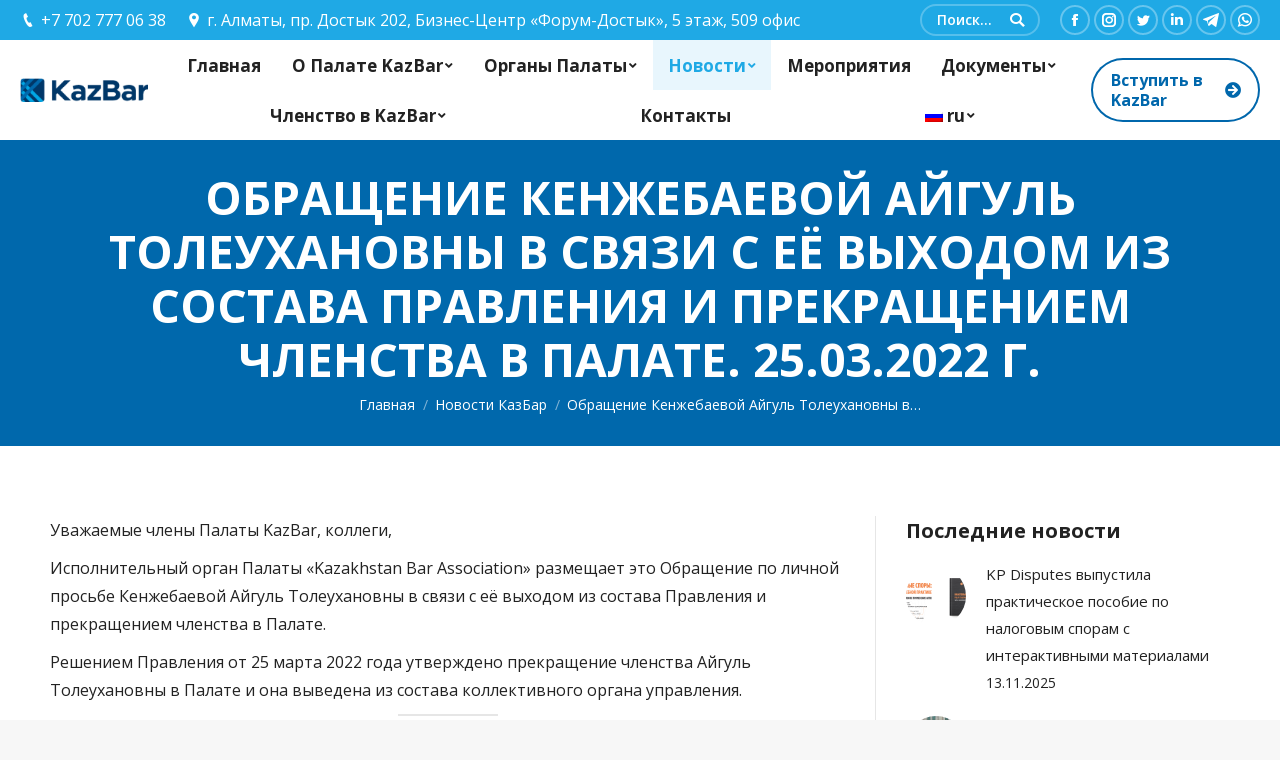

--- FILE ---
content_type: text/html; charset=UTF-8
request_url: http://kazbar.org.kz/obrashhenie-kenzhebaevoj-ajgul-toleuhanovny-v-svyazi-s-eyo-vyhodom-iz-sostava-pravleniya-i-prekrashheniem-chlenstva-v-palate-25-03-2022-g/
body_size: 66019
content:
<!DOCTYPE html>
<!--[if !(IE 6) | !(IE 7) | !(IE 8)  ]><!-->
<html lang="ru-RU" class="no-js">
<!--<![endif]-->
<head>
	<meta charset="UTF-8" />
		<meta name="viewport" content="width=device-width, initial-scale=1, maximum-scale=1, user-scalable=0">
	    <meta name="theme-color" content="#0067ac"/>	<link rel="profile" href="http://gmpg.org/xfn/11" />
            <script type="text/javascript">
            if (/Android|webOS|iPhone|iPad|iPod|BlackBerry|IEMobile|Opera Mini/i.test(navigator.userAgent)) {
                var originalAddEventListener = EventTarget.prototype.addEventListener,
                    oldWidth = window.innerWidth;

                EventTarget.prototype.addEventListener = function (eventName, eventHandler, useCapture) {
                    if (eventName === "resize") {
                        originalAddEventListener.call(this, eventName, function (event) {
                            if (oldWidth === window.innerWidth) {
                                return;
                            }
                            else if (oldWidth !== window.innerWidth) {
                                oldWidth = window.innerWidth;
                            }
                            if (eventHandler.handleEvent) {
                                eventHandler.handleEvent.call(this, event);
                            }
                            else {
                                eventHandler.call(this, event);
                            };
                        }, useCapture);
                    }
                    else {
                        originalAddEventListener.call(this, eventName, eventHandler, useCapture);
                    };
                };
            };
        </script>
		<meta name='robots' content='index, follow, max-image-preview:large, max-snippet:-1, max-video-preview:-1' />
	<style>img:is([sizes="auto" i], [sizes^="auto," i]) { contain-intrinsic-size: 3000px 1500px }</style>
	
	<!-- This site is optimized with the Yoast SEO plugin v19.13 - https://yoast.com/wordpress/plugins/seo/ -->
	<title>Обращение Кенжебаевой Айгуль Толеухановны в связи с её выходом из состава Правления и прекращением членства в Палате. 25.03.2022 г. - Палата юридических консультантов «Kazakhstan Bar Association»</title>
	<link rel="canonical" href="https://kazbar.org.kz/obrashhenie-kenzhebaevoj-ajgul-toleuhanovny-v-svyazi-s-eyo-vyhodom-iz-sostava-pravleniya-i-prekrashheniem-chlenstva-v-palate-25-03-2022-g/" />
	<meta property="og:locale" content="ru_RU" />
	<meta property="og:type" content="article" />
	<meta property="og:title" content="Обращение Кенжебаевой Айгуль Толеухановны в связи с её выходом из состава Правления и прекращением членства в Палате. 25.03.2022 г. - Палата юридических консультантов «Kazakhstan Bar Association»" />
	<meta property="og:url" content="https://kazbar.org.kz/obrashhenie-kenzhebaevoj-ajgul-toleuhanovny-v-svyazi-s-eyo-vyhodom-iz-sostava-pravleniya-i-prekrashheniem-chlenstva-v-palate-25-03-2022-g/" />
	<meta property="og:site_name" content="Палата юридических консультантов «Kazakhstan Bar Association»" />
	<meta property="article:published_time" content="2022-03-25T16:57:14+00:00" />
	<meta property="article:modified_time" content="2022-03-25T16:57:15+00:00" />
	<meta name="author" content="kazadm" />
	<meta name="twitter:card" content="summary_large_image" />
	<meta name="twitter:label1" content="Написано автором" />
	<meta name="twitter:data1" content="kazadm" />
	<script type="application/ld+json" class="yoast-schema-graph">{"@context":"https://schema.org","@graph":[{"@type":"Article","@id":"https://kazbar.org.kz/obrashhenie-kenzhebaevoj-ajgul-toleuhanovny-v-svyazi-s-eyo-vyhodom-iz-sostava-pravleniya-i-prekrashheniem-chlenstva-v-palate-25-03-2022-g/#article","isPartOf":{"@id":"https://kazbar.org.kz/obrashhenie-kenzhebaevoj-ajgul-toleuhanovny-v-svyazi-s-eyo-vyhodom-iz-sostava-pravleniya-i-prekrashheniem-chlenstva-v-palate-25-03-2022-g/"},"author":{"name":"kazadm","@id":"https://kazbar.org.kz/#/schema/person/9fe4e609fe373d9f9f0c022d68cf7941"},"headline":"Обращение Кенжебаевой Айгуль Толеухановны в связи с её выходом из состава Правления и прекращением членства в Палате. 25.03.2022 г.","datePublished":"2022-03-25T16:57:14+00:00","dateModified":"2022-03-25T16:57:15+00:00","mainEntityOfPage":{"@id":"https://kazbar.org.kz/obrashhenie-kenzhebaevoj-ajgul-toleuhanovny-v-svyazi-s-eyo-vyhodom-iz-sostava-pravleniya-i-prekrashheniem-chlenstva-v-palate-25-03-2022-g/"},"wordCount":751,"publisher":{"@id":"https://kazbar.org.kz/#organization"},"articleSection":["Новости КазБар"],"inLanguage":"ru-RU"},{"@type":"WebPage","@id":"https://kazbar.org.kz/obrashhenie-kenzhebaevoj-ajgul-toleuhanovny-v-svyazi-s-eyo-vyhodom-iz-sostava-pravleniya-i-prekrashheniem-chlenstva-v-palate-25-03-2022-g/","url":"https://kazbar.org.kz/obrashhenie-kenzhebaevoj-ajgul-toleuhanovny-v-svyazi-s-eyo-vyhodom-iz-sostava-pravleniya-i-prekrashheniem-chlenstva-v-palate-25-03-2022-g/","name":"Обращение Кенжебаевой Айгуль Толеухановны в связи с её выходом из состава Правления и прекращением членства в Палате. 25.03.2022 г. - Палата юридических консультантов «Kazakhstan Bar Association»","isPartOf":{"@id":"https://kazbar.org.kz/#website"},"datePublished":"2022-03-25T16:57:14+00:00","dateModified":"2022-03-25T16:57:15+00:00","breadcrumb":{"@id":"https://kazbar.org.kz/obrashhenie-kenzhebaevoj-ajgul-toleuhanovny-v-svyazi-s-eyo-vyhodom-iz-sostava-pravleniya-i-prekrashheniem-chlenstva-v-palate-25-03-2022-g/#breadcrumb"},"inLanguage":"ru-RU","potentialAction":[{"@type":"ReadAction","target":["https://kazbar.org.kz/obrashhenie-kenzhebaevoj-ajgul-toleuhanovny-v-svyazi-s-eyo-vyhodom-iz-sostava-pravleniya-i-prekrashheniem-chlenstva-v-palate-25-03-2022-g/"]}]},{"@type":"BreadcrumbList","@id":"https://kazbar.org.kz/obrashhenie-kenzhebaevoj-ajgul-toleuhanovny-v-svyazi-s-eyo-vyhodom-iz-sostava-pravleniya-i-prekrashheniem-chlenstva-v-palate-25-03-2022-g/#breadcrumb","itemListElement":[{"@type":"ListItem","position":1,"name":"Главная страница","item":"https://kazbar.org.kz/"},{"@type":"ListItem","position":2,"name":"Обращение Кенжебаевой Айгуль Толеухановны в связи с её выходом из состава Правления и прекращением членства в Палате. 25.03.2022 г."}]},{"@type":"WebSite","@id":"https://kazbar.org.kz/#website","url":"https://kazbar.org.kz/","name":"Палата юридических консультантов «Kazakhstan Bar Association»","description":"","publisher":{"@id":"https://kazbar.org.kz/#organization"},"potentialAction":[{"@type":"SearchAction","target":{"@type":"EntryPoint","urlTemplate":"https://kazbar.org.kz/?s={search_term_string}"},"query-input":"required name=search_term_string"}],"inLanguage":"ru-RU"},{"@type":"Organization","@id":"https://kazbar.org.kz/#organization","name":"Kazakhstan Bar Association","url":"https://kazbar.org.kz/","logo":{"@type":"ImageObject","inLanguage":"ru-RU","@id":"https://kazbar.org.kz/#/schema/logo/image/","url":"https://kazbar.org.kz/wp-content/uploads/2019/09/logo_m.png","contentUrl":"https://kazbar.org.kz/wp-content/uploads/2019/09/logo_m.png","width":172,"height":32,"caption":"Kazakhstan Bar Association"},"image":{"@id":"https://kazbar.org.kz/#/schema/logo/image/"}},{"@type":"Person","@id":"https://kazbar.org.kz/#/schema/person/9fe4e609fe373d9f9f0c022d68cf7941","name":"kazadm"}]}</script>
	<!-- / Yoast SEO plugin. -->


<link rel='dns-prefetch' href='//fonts.googleapis.com' />
<link rel="alternate" type="application/rss+xml" title="Палата юридических консультантов «Kazakhstan Bar Association» &raquo; Лента" href="https://kazbar.org.kz/feed/" />
<link rel="alternate" type="application/rss+xml" title="Палата юридических консультантов «Kazakhstan Bar Association» &raquo; Лента комментариев" href="https://kazbar.org.kz/comments/feed/" />
<link rel="alternate" type="text/calendar" title="Палата юридических консультантов «Kazakhstan Bar Association» &raquo; Новостная лента iCal" href="https://kazbar.org.kz/events/?ical=1" />
<link rel="alternate" type="application/rss+xml" title="Палата юридических консультантов «Kazakhstan Bar Association» &raquo; Лента комментариев к &laquo;Обращение Кенжебаевой Айгуль Толеухановны в связи с её выходом из состава Правления и прекращением членства в Палате. 25.03.2022 г.&raquo;" href="https://kazbar.org.kz/obrashhenie-kenzhebaevoj-ajgul-toleuhanovny-v-svyazi-s-eyo-vyhodom-iz-sostava-pravleniya-i-prekrashheniem-chlenstva-v-palate-25-03-2022-g/feed/" />
<script type="text/javascript">
/* <![CDATA[ */
window._wpemojiSettings = {"baseUrl":"https:\/\/s.w.org\/images\/core\/emoji\/15.0.3\/72x72\/","ext":".png","svgUrl":"https:\/\/s.w.org\/images\/core\/emoji\/15.0.3\/svg\/","svgExt":".svg","source":{"concatemoji":"http:\/\/kazbar.org.kz\/wp-includes\/js\/wp-emoji-release.min.js?ver=e2f18712b3fe545d28b7fe3dd981a1a5"}};
/*! This file is auto-generated */
!function(i,n){var o,s,e;function c(e){try{var t={supportTests:e,timestamp:(new Date).valueOf()};sessionStorage.setItem(o,JSON.stringify(t))}catch(e){}}function p(e,t,n){e.clearRect(0,0,e.canvas.width,e.canvas.height),e.fillText(t,0,0);var t=new Uint32Array(e.getImageData(0,0,e.canvas.width,e.canvas.height).data),r=(e.clearRect(0,0,e.canvas.width,e.canvas.height),e.fillText(n,0,0),new Uint32Array(e.getImageData(0,0,e.canvas.width,e.canvas.height).data));return t.every(function(e,t){return e===r[t]})}function u(e,t,n){switch(t){case"flag":return n(e,"\ud83c\udff3\ufe0f\u200d\u26a7\ufe0f","\ud83c\udff3\ufe0f\u200b\u26a7\ufe0f")?!1:!n(e,"\ud83c\uddfa\ud83c\uddf3","\ud83c\uddfa\u200b\ud83c\uddf3")&&!n(e,"\ud83c\udff4\udb40\udc67\udb40\udc62\udb40\udc65\udb40\udc6e\udb40\udc67\udb40\udc7f","\ud83c\udff4\u200b\udb40\udc67\u200b\udb40\udc62\u200b\udb40\udc65\u200b\udb40\udc6e\u200b\udb40\udc67\u200b\udb40\udc7f");case"emoji":return!n(e,"\ud83d\udc26\u200d\u2b1b","\ud83d\udc26\u200b\u2b1b")}return!1}function f(e,t,n){var r="undefined"!=typeof WorkerGlobalScope&&self instanceof WorkerGlobalScope?new OffscreenCanvas(300,150):i.createElement("canvas"),a=r.getContext("2d",{willReadFrequently:!0}),o=(a.textBaseline="top",a.font="600 32px Arial",{});return e.forEach(function(e){o[e]=t(a,e,n)}),o}function t(e){var t=i.createElement("script");t.src=e,t.defer=!0,i.head.appendChild(t)}"undefined"!=typeof Promise&&(o="wpEmojiSettingsSupports",s=["flag","emoji"],n.supports={everything:!0,everythingExceptFlag:!0},e=new Promise(function(e){i.addEventListener("DOMContentLoaded",e,{once:!0})}),new Promise(function(t){var n=function(){try{var e=JSON.parse(sessionStorage.getItem(o));if("object"==typeof e&&"number"==typeof e.timestamp&&(new Date).valueOf()<e.timestamp+604800&&"object"==typeof e.supportTests)return e.supportTests}catch(e){}return null}();if(!n){if("undefined"!=typeof Worker&&"undefined"!=typeof OffscreenCanvas&&"undefined"!=typeof URL&&URL.createObjectURL&&"undefined"!=typeof Blob)try{var e="postMessage("+f.toString()+"("+[JSON.stringify(s),u.toString(),p.toString()].join(",")+"));",r=new Blob([e],{type:"text/javascript"}),a=new Worker(URL.createObjectURL(r),{name:"wpTestEmojiSupports"});return void(a.onmessage=function(e){c(n=e.data),a.terminate(),t(n)})}catch(e){}c(n=f(s,u,p))}t(n)}).then(function(e){for(var t in e)n.supports[t]=e[t],n.supports.everything=n.supports.everything&&n.supports[t],"flag"!==t&&(n.supports.everythingExceptFlag=n.supports.everythingExceptFlag&&n.supports[t]);n.supports.everythingExceptFlag=n.supports.everythingExceptFlag&&!n.supports.flag,n.DOMReady=!1,n.readyCallback=function(){n.DOMReady=!0}}).then(function(){return e}).then(function(){var e;n.supports.everything||(n.readyCallback(),(e=n.source||{}).concatemoji?t(e.concatemoji):e.wpemoji&&e.twemoji&&(t(e.twemoji),t(e.wpemoji)))}))}((window,document),window._wpemojiSettings);
/* ]]> */
</script>
<link rel='stylesheet' id='premium-addons-css' href='http://kazbar.org.kz/wp-content/plugins/premium-addons-for-elementor/assets/frontend/min-css/premium-addons.min.css?ver=4.10.86' type='text/css' media='all' />
<style id='wp-emoji-styles-inline-css' type='text/css'>

	img.wp-smiley, img.emoji {
		display: inline !important;
		border: none !important;
		box-shadow: none !important;
		height: 1em !important;
		width: 1em !important;
		margin: 0 0.07em !important;
		vertical-align: -0.1em !important;
		background: none !important;
		padding: 0 !important;
	}
</style>
<link rel='stylesheet' id='wp-block-library-css' href='http://kazbar.org.kz/wp-includes/css/dist/block-library/style.min.css?ver=e2f18712b3fe545d28b7fe3dd981a1a5' type='text/css' media='all' />
<style id='wp-block-library-theme-inline-css' type='text/css'>
.wp-block-audio :where(figcaption){color:#555;font-size:13px;text-align:center}.is-dark-theme .wp-block-audio :where(figcaption){color:#ffffffa6}.wp-block-audio{margin:0 0 1em}.wp-block-code{border:1px solid #ccc;border-radius:4px;font-family:Menlo,Consolas,monaco,monospace;padding:.8em 1em}.wp-block-embed :where(figcaption){color:#555;font-size:13px;text-align:center}.is-dark-theme .wp-block-embed :where(figcaption){color:#ffffffa6}.wp-block-embed{margin:0 0 1em}.blocks-gallery-caption{color:#555;font-size:13px;text-align:center}.is-dark-theme .blocks-gallery-caption{color:#ffffffa6}:root :where(.wp-block-image figcaption){color:#555;font-size:13px;text-align:center}.is-dark-theme :root :where(.wp-block-image figcaption){color:#ffffffa6}.wp-block-image{margin:0 0 1em}.wp-block-pullquote{border-bottom:4px solid;border-top:4px solid;color:currentColor;margin-bottom:1.75em}.wp-block-pullquote cite,.wp-block-pullquote footer,.wp-block-pullquote__citation{color:currentColor;font-size:.8125em;font-style:normal;text-transform:uppercase}.wp-block-quote{border-left:.25em solid;margin:0 0 1.75em;padding-left:1em}.wp-block-quote cite,.wp-block-quote footer{color:currentColor;font-size:.8125em;font-style:normal;position:relative}.wp-block-quote:where(.has-text-align-right){border-left:none;border-right:.25em solid;padding-left:0;padding-right:1em}.wp-block-quote:where(.has-text-align-center){border:none;padding-left:0}.wp-block-quote.is-large,.wp-block-quote.is-style-large,.wp-block-quote:where(.is-style-plain){border:none}.wp-block-search .wp-block-search__label{font-weight:700}.wp-block-search__button{border:1px solid #ccc;padding:.375em .625em}:where(.wp-block-group.has-background){padding:1.25em 2.375em}.wp-block-separator.has-css-opacity{opacity:.4}.wp-block-separator{border:none;border-bottom:2px solid;margin-left:auto;margin-right:auto}.wp-block-separator.has-alpha-channel-opacity{opacity:1}.wp-block-separator:not(.is-style-wide):not(.is-style-dots){width:100px}.wp-block-separator.has-background:not(.is-style-dots){border-bottom:none;height:1px}.wp-block-separator.has-background:not(.is-style-wide):not(.is-style-dots){height:2px}.wp-block-table{margin:0 0 1em}.wp-block-table td,.wp-block-table th{word-break:normal}.wp-block-table :where(figcaption){color:#555;font-size:13px;text-align:center}.is-dark-theme .wp-block-table :where(figcaption){color:#ffffffa6}.wp-block-video :where(figcaption){color:#555;font-size:13px;text-align:center}.is-dark-theme .wp-block-video :where(figcaption){color:#ffffffa6}.wp-block-video{margin:0 0 1em}:root :where(.wp-block-template-part.has-background){margin-bottom:0;margin-top:0;padding:1.25em 2.375em}
</style>
<style id='classic-theme-styles-inline-css' type='text/css'>
/*! This file is auto-generated */
.wp-block-button__link{color:#fff;background-color:#32373c;border-radius:9999px;box-shadow:none;text-decoration:none;padding:calc(.667em + 2px) calc(1.333em + 2px);font-size:1.125em}.wp-block-file__button{background:#32373c;color:#fff;text-decoration:none}
</style>
<style id='global-styles-inline-css' type='text/css'>
:root{--wp--preset--aspect-ratio--square: 1;--wp--preset--aspect-ratio--4-3: 4/3;--wp--preset--aspect-ratio--3-4: 3/4;--wp--preset--aspect-ratio--3-2: 3/2;--wp--preset--aspect-ratio--2-3: 2/3;--wp--preset--aspect-ratio--16-9: 16/9;--wp--preset--aspect-ratio--9-16: 9/16;--wp--preset--color--black: #000000;--wp--preset--color--cyan-bluish-gray: #abb8c3;--wp--preset--color--white: #FFF;--wp--preset--color--pale-pink: #f78da7;--wp--preset--color--vivid-red: #cf2e2e;--wp--preset--color--luminous-vivid-orange: #ff6900;--wp--preset--color--luminous-vivid-amber: #fcb900;--wp--preset--color--light-green-cyan: #7bdcb5;--wp--preset--color--vivid-green-cyan: #00d084;--wp--preset--color--pale-cyan-blue: #8ed1fc;--wp--preset--color--vivid-cyan-blue: #0693e3;--wp--preset--color--vivid-purple: #9b51e0;--wp--preset--color--accent: #0067ac;--wp--preset--color--dark-gray: #111;--wp--preset--color--light-gray: #767676;--wp--preset--gradient--vivid-cyan-blue-to-vivid-purple: linear-gradient(135deg,rgba(6,147,227,1) 0%,rgb(155,81,224) 100%);--wp--preset--gradient--light-green-cyan-to-vivid-green-cyan: linear-gradient(135deg,rgb(122,220,180) 0%,rgb(0,208,130) 100%);--wp--preset--gradient--luminous-vivid-amber-to-luminous-vivid-orange: linear-gradient(135deg,rgba(252,185,0,1) 0%,rgba(255,105,0,1) 100%);--wp--preset--gradient--luminous-vivid-orange-to-vivid-red: linear-gradient(135deg,rgba(255,105,0,1) 0%,rgb(207,46,46) 100%);--wp--preset--gradient--very-light-gray-to-cyan-bluish-gray: linear-gradient(135deg,rgb(238,238,238) 0%,rgb(169,184,195) 100%);--wp--preset--gradient--cool-to-warm-spectrum: linear-gradient(135deg,rgb(74,234,220) 0%,rgb(151,120,209) 20%,rgb(207,42,186) 40%,rgb(238,44,130) 60%,rgb(251,105,98) 80%,rgb(254,248,76) 100%);--wp--preset--gradient--blush-light-purple: linear-gradient(135deg,rgb(255,206,236) 0%,rgb(152,150,240) 100%);--wp--preset--gradient--blush-bordeaux: linear-gradient(135deg,rgb(254,205,165) 0%,rgb(254,45,45) 50%,rgb(107,0,62) 100%);--wp--preset--gradient--luminous-dusk: linear-gradient(135deg,rgb(255,203,112) 0%,rgb(199,81,192) 50%,rgb(65,88,208) 100%);--wp--preset--gradient--pale-ocean: linear-gradient(135deg,rgb(255,245,203) 0%,rgb(182,227,212) 50%,rgb(51,167,181) 100%);--wp--preset--gradient--electric-grass: linear-gradient(135deg,rgb(202,248,128) 0%,rgb(113,206,126) 100%);--wp--preset--gradient--midnight: linear-gradient(135deg,rgb(2,3,129) 0%,rgb(40,116,252) 100%);--wp--preset--font-size--small: 13px;--wp--preset--font-size--medium: 20px;--wp--preset--font-size--large: 36px;--wp--preset--font-size--x-large: 42px;--wp--preset--spacing--20: 0.44rem;--wp--preset--spacing--30: 0.67rem;--wp--preset--spacing--40: 1rem;--wp--preset--spacing--50: 1.5rem;--wp--preset--spacing--60: 2.25rem;--wp--preset--spacing--70: 3.38rem;--wp--preset--spacing--80: 5.06rem;--wp--preset--shadow--natural: 6px 6px 9px rgba(0, 0, 0, 0.2);--wp--preset--shadow--deep: 12px 12px 50px rgba(0, 0, 0, 0.4);--wp--preset--shadow--sharp: 6px 6px 0px rgba(0, 0, 0, 0.2);--wp--preset--shadow--outlined: 6px 6px 0px -3px rgba(255, 255, 255, 1), 6px 6px rgba(0, 0, 0, 1);--wp--preset--shadow--crisp: 6px 6px 0px rgba(0, 0, 0, 1);}:where(.is-layout-flex){gap: 0.5em;}:where(.is-layout-grid){gap: 0.5em;}body .is-layout-flex{display: flex;}.is-layout-flex{flex-wrap: wrap;align-items: center;}.is-layout-flex > :is(*, div){margin: 0;}body .is-layout-grid{display: grid;}.is-layout-grid > :is(*, div){margin: 0;}:where(.wp-block-columns.is-layout-flex){gap: 2em;}:where(.wp-block-columns.is-layout-grid){gap: 2em;}:where(.wp-block-post-template.is-layout-flex){gap: 1.25em;}:where(.wp-block-post-template.is-layout-grid){gap: 1.25em;}.has-black-color{color: var(--wp--preset--color--black) !important;}.has-cyan-bluish-gray-color{color: var(--wp--preset--color--cyan-bluish-gray) !important;}.has-white-color{color: var(--wp--preset--color--white) !important;}.has-pale-pink-color{color: var(--wp--preset--color--pale-pink) !important;}.has-vivid-red-color{color: var(--wp--preset--color--vivid-red) !important;}.has-luminous-vivid-orange-color{color: var(--wp--preset--color--luminous-vivid-orange) !important;}.has-luminous-vivid-amber-color{color: var(--wp--preset--color--luminous-vivid-amber) !important;}.has-light-green-cyan-color{color: var(--wp--preset--color--light-green-cyan) !important;}.has-vivid-green-cyan-color{color: var(--wp--preset--color--vivid-green-cyan) !important;}.has-pale-cyan-blue-color{color: var(--wp--preset--color--pale-cyan-blue) !important;}.has-vivid-cyan-blue-color{color: var(--wp--preset--color--vivid-cyan-blue) !important;}.has-vivid-purple-color{color: var(--wp--preset--color--vivid-purple) !important;}.has-black-background-color{background-color: var(--wp--preset--color--black) !important;}.has-cyan-bluish-gray-background-color{background-color: var(--wp--preset--color--cyan-bluish-gray) !important;}.has-white-background-color{background-color: var(--wp--preset--color--white) !important;}.has-pale-pink-background-color{background-color: var(--wp--preset--color--pale-pink) !important;}.has-vivid-red-background-color{background-color: var(--wp--preset--color--vivid-red) !important;}.has-luminous-vivid-orange-background-color{background-color: var(--wp--preset--color--luminous-vivid-orange) !important;}.has-luminous-vivid-amber-background-color{background-color: var(--wp--preset--color--luminous-vivid-amber) !important;}.has-light-green-cyan-background-color{background-color: var(--wp--preset--color--light-green-cyan) !important;}.has-vivid-green-cyan-background-color{background-color: var(--wp--preset--color--vivid-green-cyan) !important;}.has-pale-cyan-blue-background-color{background-color: var(--wp--preset--color--pale-cyan-blue) !important;}.has-vivid-cyan-blue-background-color{background-color: var(--wp--preset--color--vivid-cyan-blue) !important;}.has-vivid-purple-background-color{background-color: var(--wp--preset--color--vivid-purple) !important;}.has-black-border-color{border-color: var(--wp--preset--color--black) !important;}.has-cyan-bluish-gray-border-color{border-color: var(--wp--preset--color--cyan-bluish-gray) !important;}.has-white-border-color{border-color: var(--wp--preset--color--white) !important;}.has-pale-pink-border-color{border-color: var(--wp--preset--color--pale-pink) !important;}.has-vivid-red-border-color{border-color: var(--wp--preset--color--vivid-red) !important;}.has-luminous-vivid-orange-border-color{border-color: var(--wp--preset--color--luminous-vivid-orange) !important;}.has-luminous-vivid-amber-border-color{border-color: var(--wp--preset--color--luminous-vivid-amber) !important;}.has-light-green-cyan-border-color{border-color: var(--wp--preset--color--light-green-cyan) !important;}.has-vivid-green-cyan-border-color{border-color: var(--wp--preset--color--vivid-green-cyan) !important;}.has-pale-cyan-blue-border-color{border-color: var(--wp--preset--color--pale-cyan-blue) !important;}.has-vivid-cyan-blue-border-color{border-color: var(--wp--preset--color--vivid-cyan-blue) !important;}.has-vivid-purple-border-color{border-color: var(--wp--preset--color--vivid-purple) !important;}.has-vivid-cyan-blue-to-vivid-purple-gradient-background{background: var(--wp--preset--gradient--vivid-cyan-blue-to-vivid-purple) !important;}.has-light-green-cyan-to-vivid-green-cyan-gradient-background{background: var(--wp--preset--gradient--light-green-cyan-to-vivid-green-cyan) !important;}.has-luminous-vivid-amber-to-luminous-vivid-orange-gradient-background{background: var(--wp--preset--gradient--luminous-vivid-amber-to-luminous-vivid-orange) !important;}.has-luminous-vivid-orange-to-vivid-red-gradient-background{background: var(--wp--preset--gradient--luminous-vivid-orange-to-vivid-red) !important;}.has-very-light-gray-to-cyan-bluish-gray-gradient-background{background: var(--wp--preset--gradient--very-light-gray-to-cyan-bluish-gray) !important;}.has-cool-to-warm-spectrum-gradient-background{background: var(--wp--preset--gradient--cool-to-warm-spectrum) !important;}.has-blush-light-purple-gradient-background{background: var(--wp--preset--gradient--blush-light-purple) !important;}.has-blush-bordeaux-gradient-background{background: var(--wp--preset--gradient--blush-bordeaux) !important;}.has-luminous-dusk-gradient-background{background: var(--wp--preset--gradient--luminous-dusk) !important;}.has-pale-ocean-gradient-background{background: var(--wp--preset--gradient--pale-ocean) !important;}.has-electric-grass-gradient-background{background: var(--wp--preset--gradient--electric-grass) !important;}.has-midnight-gradient-background{background: var(--wp--preset--gradient--midnight) !important;}.has-small-font-size{font-size: var(--wp--preset--font-size--small) !important;}.has-medium-font-size{font-size: var(--wp--preset--font-size--medium) !important;}.has-large-font-size{font-size: var(--wp--preset--font-size--large) !important;}.has-x-large-font-size{font-size: var(--wp--preset--font-size--x-large) !important;}
:where(.wp-block-post-template.is-layout-flex){gap: 1.25em;}:where(.wp-block-post-template.is-layout-grid){gap: 1.25em;}
:where(.wp-block-columns.is-layout-flex){gap: 2em;}:where(.wp-block-columns.is-layout-grid){gap: 2em;}
:root :where(.wp-block-pullquote){font-size: 1.5em;line-height: 1.6;}
</style>
<link rel='stylesheet' id='rs-plugin-settings-css' href='http://kazbar.org.kz/wp-content/plugins/revslider/public/assets/css/settings.css?ver=5.4.8.2' type='text/css' media='all' />
<style id='rs-plugin-settings-inline-css' type='text/css'>
#rs-demo-id {}
</style>
<link rel='stylesheet' id='the7-Defaults-css' href='http://kazbar.org.kz/wp-content/uploads/smile_fonts/Defaults/Defaults.css?ver=e2f18712b3fe545d28b7fe3dd981a1a5' type='text/css' media='all' />
<link rel='stylesheet' id='dt-web-fonts-css' href='//fonts.googleapis.com/css?family=Roboto%3A400%2C600%2C700%7COpen+Sans%3A400%2C600%2C700%7CRoboto+Condensed%3A400%2C600%2C700&#038;ver=7.4.3' type='text/css' media='all' />
<link rel='stylesheet' id='dt-main-css' href='http://kazbar.org.kz/wp-content/themes/dt-the7/css/main.min.css?ver=7.4.3' type='text/css' media='all' />
<style id='dt-main-inline-css' type='text/css'>
body #load {
  display: block;
  height: 100%;
  overflow: hidden;
  position: fixed;
  width: 100%;
  z-index: 9901;
  opacity: 1;
  visibility: visible;
  -webkit-transition: all .35s ease-out;
  transition: all .35s ease-out;
}
.load-wrap {
  width: 100%;
  height: 100%;
  background-position: center center;
  background-repeat: no-repeat;
  text-align: center;
}
.load-wrap > svg {
  position: absolute;
  top: 50%;
  left: 50%;
  -ms-transform: translate(-50%,-50%);
  -webkit-transform: translate(-50%,-50%);
  transform: translate(-50%,-50%);
}
#load {
  background-color: #2edded;
  background: #2edded;
  background: -webkit-linear-gradient(135deg, #2edded 30%, #0084bb 100%);
  background: linear-gradient(135deg, #2edded 30%, #0084bb 100%);
}
.uil-default rect:not(.bk) {
  fill: #ffffff;
}
.uil-ring > path {
  fill: #ffffff;
}
.ring-loader .circle {
  fill: #ffffff;
}
.ring-loader .moving-circle {
  fill: #ffffff;
}
.uil-hourglass .glass {
  stroke: #ffffff;
}
.uil-hourglass .sand {
  fill: #ffffff;
}
.spinner-loader .load-wrap {
  background-image: url("data:image/svg+xml,%3Csvg width='75px' height='75px' xmlns='http://www.w3.org/2000/svg' viewBox='0 0 100 100' preserveAspectRatio='xMidYMid' class='uil-default'%3E%3Crect x='0' y='0' width='100' height='100' fill='none' class='bk'%3E%3C/rect%3E%3Crect  x='46.5' y='40' width='7' height='20' rx='5' ry='5' fill='%23ffffff' transform='rotate(0 50 50) translate(0 -30)'%3E  %3Canimate attributeName='opacity' from='1' to='0' dur='1s' begin='0s' repeatCount='indefinite'/%3E%3C/rect%3E%3Crect  x='46.5' y='40' width='7' height='20' rx='5' ry='5' fill='%23ffffff' transform='rotate(30 50 50) translate(0 -30)'%3E  %3Canimate attributeName='opacity' from='1' to='0' dur='1s' begin='0.08333333333333333s' repeatCount='indefinite'/%3E%3C/rect%3E%3Crect  x='46.5' y='40' width='7' height='20' rx='5' ry='5' fill='%23ffffff' transform='rotate(60 50 50) translate(0 -30)'%3E  %3Canimate attributeName='opacity' from='1' to='0' dur='1s' begin='0.16666666666666666s' repeatCount='indefinite'/%3E%3C/rect%3E%3Crect  x='46.5' y='40' width='7' height='20' rx='5' ry='5' fill='%23ffffff' transform='rotate(90 50 50) translate(0 -30)'%3E  %3Canimate attributeName='opacity' from='1' to='0' dur='1s' begin='0.25s' repeatCount='indefinite'/%3E%3C/rect%3E%3Crect  x='46.5' y='40' width='7' height='20' rx='5' ry='5' fill='%23ffffff' transform='rotate(120 50 50) translate(0 -30)'%3E  %3Canimate attributeName='opacity' from='1' to='0' dur='1s' begin='0.3333333333333333s' repeatCount='indefinite'/%3E%3C/rect%3E%3Crect  x='46.5' y='40' width='7' height='20' rx='5' ry='5' fill='%23ffffff' transform='rotate(150 50 50) translate(0 -30)'%3E  %3Canimate attributeName='opacity' from='1' to='0' dur='1s' begin='0.4166666666666667s' repeatCount='indefinite'/%3E%3C/rect%3E%3Crect  x='46.5' y='40' width='7' height='20' rx='5' ry='5' fill='%23ffffff' transform='rotate(180 50 50) translate(0 -30)'%3E  %3Canimate attributeName='opacity' from='1' to='0' dur='1s' begin='0.5s' repeatCount='indefinite'/%3E%3C/rect%3E%3Crect  x='46.5' y='40' width='7' height='20' rx='5' ry='5' fill='%23ffffff' transform='rotate(210 50 50) translate(0 -30)'%3E  %3Canimate attributeName='opacity' from='1' to='0' dur='1s' begin='0.5833333333333334s' repeatCount='indefinite'/%3E%3C/rect%3E%3Crect  x='46.5' y='40' width='7' height='20' rx='5' ry='5' fill='%23ffffff' transform='rotate(240 50 50) translate(0 -30)'%3E  %3Canimate attributeName='opacity' from='1' to='0' dur='1s' begin='0.6666666666666666s' repeatCount='indefinite'/%3E%3C/rect%3E%3Crect  x='46.5' y='40' width='7' height='20' rx='5' ry='5' fill='%23ffffff' transform='rotate(270 50 50) translate(0 -30)'%3E  %3Canimate attributeName='opacity' from='1' to='0' dur='1s' begin='0.75s' repeatCount='indefinite'/%3E%3C/rect%3E%3Crect  x='46.5' y='40' width='7' height='20' rx='5' ry='5' fill='%23ffffff' transform='rotate(300 50 50) translate(0 -30)'%3E  %3Canimate attributeName='opacity' from='1' to='0' dur='1s' begin='0.8333333333333334s' repeatCount='indefinite'/%3E%3C/rect%3E%3Crect  x='46.5' y='40' width='7' height='20' rx='5' ry='5' fill='%23ffffff' transform='rotate(330 50 50) translate(0 -30)'%3E  %3Canimate attributeName='opacity' from='1' to='0' dur='1s' begin='0.9166666666666666s' repeatCount='indefinite'/%3E%3C/rect%3E%3C/svg%3E");
}
.ring-loader .load-wrap {
  background-image: url("data:image/svg+xml,%3Csvg xmlns='http://www.w3.org/2000/svg' viewBox='0 0 32 32' width='72' height='72' fill='%23ffffff'%3E   %3Cpath opacity='.25' d='M16 0 A16 16 0 0 0 16 32 A16 16 0 0 0 16 0 M16 4 A12 12 0 0 1 16 28 A12 12 0 0 1 16 4'/%3E   %3Cpath d='M16 0 A16 16 0 0 1 32 16 L28 16 A12 12 0 0 0 16 4z'%3E     %3CanimateTransform attributeName='transform' type='rotate' from='0 16 16' to='360 16 16' dur='0.8s' repeatCount='indefinite' /%3E   %3C/path%3E %3C/svg%3E");
}
.hourglass-loader .load-wrap {
  background-image: url("data:image/svg+xml,%3Csvg xmlns='http://www.w3.org/2000/svg' viewBox='0 0 32 32' width='72' height='72' fill='%23ffffff'%3E   %3Cpath transform='translate(2)' d='M0 12 V20 H4 V12z'%3E      %3Canimate attributeName='d' values='M0 12 V20 H4 V12z; M0 4 V28 H4 V4z; M0 12 V20 H4 V12z; M0 12 V20 H4 V12z' dur='1.2s' repeatCount='indefinite' begin='0' keytimes='0;.2;.5;1' keySplines='0.2 0.2 0.4 0.8;0.2 0.6 0.4 0.8;0.2 0.8 0.4 0.8' calcMode='spline'  /%3E   %3C/path%3E   %3Cpath transform='translate(8)' d='M0 12 V20 H4 V12z'%3E     %3Canimate attributeName='d' values='M0 12 V20 H4 V12z; M0 4 V28 H4 V4z; M0 12 V20 H4 V12z; M0 12 V20 H4 V12z' dur='1.2s' repeatCount='indefinite' begin='0.2' keytimes='0;.2;.5;1' keySplines='0.2 0.2 0.4 0.8;0.2 0.6 0.4 0.8;0.2 0.8 0.4 0.8' calcMode='spline'  /%3E   %3C/path%3E   %3Cpath transform='translate(14)' d='M0 12 V20 H4 V12z'%3E     %3Canimate attributeName='d' values='M0 12 V20 H4 V12z; M0 4 V28 H4 V4z; M0 12 V20 H4 V12z; M0 12 V20 H4 V12z' dur='1.2s' repeatCount='indefinite' begin='0.4' keytimes='0;.2;.5;1' keySplines='0.2 0.2 0.4 0.8;0.2 0.6 0.4 0.8;0.2 0.8 0.4 0.8' calcMode='spline' /%3E   %3C/path%3E   %3Cpath transform='translate(20)' d='M0 12 V20 H4 V12z'%3E     %3Canimate attributeName='d' values='M0 12 V20 H4 V12z; M0 4 V28 H4 V4z; M0 12 V20 H4 V12z; M0 12 V20 H4 V12z' dur='1.2s' repeatCount='indefinite' begin='0.6' keytimes='0;.2;.5;1' keySplines='0.2 0.2 0.4 0.8;0.2 0.6 0.4 0.8;0.2 0.8 0.4 0.8' calcMode='spline' /%3E   %3C/path%3E   %3Cpath transform='translate(26)' d='M0 12 V20 H4 V12z'%3E     %3Canimate attributeName='d' values='M0 12 V20 H4 V12z; M0 4 V28 H4 V4z; M0 12 V20 H4 V12z; M0 12 V20 H4 V12z' dur='1.2s' repeatCount='indefinite' begin='0.8' keytimes='0;.2;.5;1' keySplines='0.2 0.2 0.4 0.8;0.2 0.6 0.4 0.8;0.2 0.8 0.4 0.8' calcMode='spline' /%3E   %3C/path%3E %3C/svg%3E");
}

</style>
<link rel='stylesheet' id='dt-awsome-fonts-back-css' href='http://kazbar.org.kz/wp-content/themes/dt-the7/fonts/FontAwesome/back-compat.min.css?ver=7.4.3' type='text/css' media='all' />
<link rel='stylesheet' id='dt-awsome-fonts-css' href='http://kazbar.org.kz/wp-content/themes/dt-the7/fonts/FontAwesome/css/all.min.css?ver=7.4.3' type='text/css' media='all' />
<link rel='stylesheet' id='dt-fontello-css' href='http://kazbar.org.kz/wp-content/themes/dt-the7/fonts/fontello/css/fontello.min.css?ver=7.4.3' type='text/css' media='all' />
<link rel='stylesheet' id='dt-custom-css' href='http://kazbar.org.kz/wp-content/uploads/the7-css/custom.css?ver=d221909b3b69' type='text/css' media='all' />
<link rel='stylesheet' id='dt-media-css' href='http://kazbar.org.kz/wp-content/uploads/the7-css/media.css?ver=d221909b3b69' type='text/css' media='all' />
<link rel='stylesheet' id='style-css' href='http://kazbar.org.kz/wp-content/themes/dt-the7/style.css?ver=7.4.3' type='text/css' media='all' />
<link rel='stylesheet' id='elementor-frontend-legacy-css' href='http://kazbar.org.kz/wp-content/plugins/elementor/assets/css/frontend-legacy.min.css?ver=3.9.2' type='text/css' media='all' />
<link rel='stylesheet' id='elementor-frontend-css' href='http://kazbar.org.kz/wp-content/plugins/elementor/assets/css/frontend.min.css?ver=3.9.2' type='text/css' media='all' />
<link rel='stylesheet' id='eael-general-css' href='http://kazbar.org.kz/wp-content/plugins/essential-addons-for-elementor-lite/assets/front-end/css/view/general.min.css?ver=6.1.4' type='text/css' media='all' />
<link rel='stylesheet' id='wpglobus-css' href='http://kazbar.org.kz/wp-content/plugins/wpglobus/includes/css/wpglobus.css?ver=3.0.0' type='text/css' media='all' />
<script type="text/javascript" src="http://kazbar.org.kz/wp-includes/js/jquery/jquery.min.js?ver=3.7.1" id="jquery-core-js"></script>
<script type="text/javascript" src="http://kazbar.org.kz/wp-includes/js/jquery/jquery-migrate.min.js?ver=3.4.1" id="jquery-migrate-js"></script>
<script type="text/javascript" src="http://kazbar.org.kz/wp-content/plugins/revslider/public/assets/js/jquery.themepunch.tools.min.js?ver=5.4.8.2" id="tp-tools-js"></script>
<script type="text/javascript" src="http://kazbar.org.kz/wp-content/plugins/revslider/public/assets/js/jquery.themepunch.revolution.min.js?ver=5.4.8.2" id="revmin-js"></script>
<script type="text/javascript" id="dt-above-fold-js-extra">
/* <![CDATA[ */
var dtLocal = {"themeUrl":"http:\/\/kazbar.org.kz\/wp-content\/themes\/dt-the7","passText":"\u0414\u043b\u044f \u043f\u0440\u043e\u0441\u043c\u043e\u0442\u0440\u0430 \u044d\u0442\u043e\u0439 \u0437\u0430\u043a\u0440\u044b\u0442\u043e\u0439 \u043f\u0443\u0431\u043b\u0438\u043a\u0430\u0446\u0438\u0438, \u0432\u0432\u0435\u0434\u0438\u0442\u0435 \u043f\u0430\u0440\u043e\u043b\u044c \u043d\u0438\u0436\u0435:","moreButtonText":{"loading":"\u0417\u0430\u0433\u0440\u0443\u0437\u043a\u0430 ...","loadMore":"\u0417\u0430\u0433\u0440\u0443\u0437\u0438\u0442\u044c \u0435\u0449\u0451"},"postID":"2817","ajaxurl":"https:\/\/kazbar.org.kz\/wp-admin\/admin-ajax.php","contactMessages":{"required":"One or more fields have an error. Please check and try again.","terms":"Please accept the privacy policy."},"ajaxNonce":"4ccc546e6d","pageData":"","themeSettings":{"smoothScroll":"off","lazyLoading":false,"accentColor":{"mode":"solid","color":"#0067ac"},"desktopHeader":{"height":100},"floatingHeader":{"showAfter":160,"showMenu":true,"height":70,"logo":{"showLogo":true,"html":"<img class=\" preload-me\" src=\"https:\/\/kazbar.org.kz\/wp-content\/uploads\/2019\/09\/logo_m.png\" srcset=\"https:\/\/kazbar.org.kz\/wp-content\/uploads\/2019\/09\/logo_m.png 172w, https:\/\/kazbar.org.kz\/wp-content\/uploads\/2019\/08\/logo.png 246w\" width=\"172\" height=\"32\"   sizes=\"172px\" alt=\"\u041f\u0430\u043b\u0430\u0442\u0430 \u044e\u0440\u0438\u0434\u0438\u0447\u0435\u0441\u043a\u0438\u0445 \u043a\u043e\u043d\u0441\u0443\u043b\u044c\u0442\u0430\u043d\u0442\u043e\u0432 \u00abKazakhstan Bar Association\u00bb\" \/>","url":"https:\/\/kazbar.org.kz\/"}},"mobileHeader":{"firstSwitchPoint":1100,"secondSwitchPoint":778,"firstSwitchPointHeight":70,"secondSwitchPointHeight":70},"stickyMobileHeaderFirstSwitch":{"logo":{"html":"<img class=\" preload-me\" src=\"https:\/\/kazbar.org.kz\/wp-content\/uploads\/2019\/09\/logo_m.png\" srcset=\"https:\/\/kazbar.org.kz\/wp-content\/uploads\/2019\/09\/logo_m.png 172w, https:\/\/kazbar.org.kz\/wp-content\/uploads\/2019\/08\/logo.png 246w\" width=\"172\" height=\"32\"   sizes=\"172px\" alt=\"\u041f\u0430\u043b\u0430\u0442\u0430 \u044e\u0440\u0438\u0434\u0438\u0447\u0435\u0441\u043a\u0438\u0445 \u043a\u043e\u043d\u0441\u0443\u043b\u044c\u0442\u0430\u043d\u0442\u043e\u0432 \u00abKazakhstan Bar Association\u00bb\" \/>"}},"stickyMobileHeaderSecondSwitch":{"logo":{"html":"<img class=\" preload-me\" src=\"https:\/\/kazbar.org.kz\/wp-content\/uploads\/2019\/09\/logo_m.png\" srcset=\"https:\/\/kazbar.org.kz\/wp-content\/uploads\/2019\/09\/logo_m.png 172w, https:\/\/kazbar.org.kz\/wp-content\/uploads\/2019\/08\/logo.png 246w\" width=\"172\" height=\"32\"   sizes=\"172px\" alt=\"\u041f\u0430\u043b\u0430\u0442\u0430 \u044e\u0440\u0438\u0434\u0438\u0447\u0435\u0441\u043a\u0438\u0445 \u043a\u043e\u043d\u0441\u0443\u043b\u044c\u0442\u0430\u043d\u0442\u043e\u0432 \u00abKazakhstan Bar Association\u00bb\" \/>"}},"content":{"textColor":"#222222","headerColor":"#222222"},"boxedWidth":"1340px","stripes":{"stripe1":{"textColor":"#787d85","headerColor":"#3b3f4a"},"stripe2":{"textColor":"#8b9199","headerColor":"#ffffff"},"stripe3":{"textColor":"#ffffff","headerColor":"#ffffff"}}}};
var dtShare = {"shareButtonText":{"facebook":"\u041f\u043e\u0434\u0435\u043b\u0438\u0442\u0441\u044f Facebook","twitter":"Tweet","pinterest":"Pin it","linkedin":"\u041f\u043e\u0434\u0435\u043b\u0438\u0442\u0441\u044f Linkedin","whatsapp":"Share on Whatsapp","google":"Share on Google Plus"},"overlayOpacity":"80"};
/* ]]> */
</script>
<script type="text/javascript" src="http://kazbar.org.kz/wp-content/themes/dt-the7/js/above-the-fold.min.js?ver=7.4.3" id="dt-above-fold-js"></script>
<script type="text/javascript" id="utils-js-extra">
/* <![CDATA[ */
var userSettings = {"url":"\/","uid":"0","time":"1768889524","secure":""};
/* ]]> */
</script>
<script type="text/javascript" src="http://kazbar.org.kz/wp-includes/js/utils.min.js?ver=e2f18712b3fe545d28b7fe3dd981a1a5" id="utils-js"></script>
<link rel="https://api.w.org/" href="https://kazbar.org.kz/wp-json/" /><link rel="alternate" title="JSON" type="application/json" href="https://kazbar.org.kz/wp-json/wp/v2/posts/2817" /><link rel="EditURI" type="application/rsd+xml" title="RSD" href="https://kazbar.org.kz/xmlrpc.php?rsd" />
<link rel="alternate" title="oEmbed (JSON)" type="application/json+oembed" href="https://kazbar.org.kz/wp-json/oembed/1.0/embed?url=https%3A%2F%2Fkazbar.org.kz%2Fobrashhenie-kenzhebaevoj-ajgul-toleuhanovny-v-svyazi-s-eyo-vyhodom-iz-sostava-pravleniya-i-prekrashheniem-chlenstva-v-palate-25-03-2022-g%2F" />
<link rel="alternate" title="oEmbed (XML)" type="text/xml+oembed" href="https://kazbar.org.kz/wp-json/oembed/1.0/embed?url=https%3A%2F%2Fkazbar.org.kz%2Fobrashhenie-kenzhebaevoj-ajgul-toleuhanovny-v-svyazi-s-eyo-vyhodom-iz-sostava-pravleniya-i-prekrashheniem-chlenstva-v-palate-25-03-2022-g%2F&#038;format=xml" />
<meta name="tec-api-version" content="v1"><meta name="tec-api-origin" content="https://kazbar.org.kz"><link rel="alternate" href="https://kazbar.org.kz/wp-json/tribe/events/v1/" /><link rel="pingback" href="http://kazbar.org.kz/xmlrpc.php">
<meta name="generator" content="Powered by Slider Revolution 5.4.8.2 - responsive, Mobile-Friendly Slider Plugin for WordPress with comfortable drag and drop interface." />
			<style media="screen">
				.wpglobus_flag_ru{background-image:url(http://kazbar.org.kz/wp-content/plugins/wpglobus/flags/ru.png)}
.wpglobus_flag_kz{background-image:url(http://kazbar.org.kz/wp-content/plugins/wpglobus/flags/kz.png)}
			</style>
			<link rel="alternate" hreflang="ru-RU" href="http://kazbar.org.kz/obrashhenie-kenzhebaevoj-ajgul-toleuhanovny-v-svyazi-s-eyo-vyhodom-iz-sostava-pravleniya-i-prekrashheniem-chlenstva-v-palate-25-03-2022-g/" /><link rel="alternate" hreflang="kz-KZ" href="http://kazbar.org.kz/kz/obrashhenie-kenzhebaevoj-ajgul-toleuhanovny-v-svyazi-s-eyo-vyhodom-iz-sostava-pravleniya-i-prekrashheniem-chlenstva-v-palate-25-03-2022-g/" /><script type="text/javascript">
document.addEventListener("DOMContentLoaded", function(event) { 
	var load = document.getElementById("load");
	
	var removeLoading = setTimeout(function() {
		load.className += " loader-removed";
	}, 500);
});
</script>
<link rel="icon" href="http://kazbar.org.kz/wp-content/uploads/2019/09/icon.png" type="image/png" sizes="16x16"/><link rel="icon" href="http://kazbar.org.kz/wp-content/uploads/2019/09/icon.png" type="image/png" sizes="32x32"/><script type="text/javascript">function setREVStartSize(e){									
						try{ e.c=jQuery(e.c);var i=jQuery(window).width(),t=9999,r=0,n=0,l=0,f=0,s=0,h=0;
							if(e.responsiveLevels&&(jQuery.each(e.responsiveLevels,function(e,f){f>i&&(t=r=f,l=e),i>f&&f>r&&(r=f,n=e)}),t>r&&(l=n)),f=e.gridheight[l]||e.gridheight[0]||e.gridheight,s=e.gridwidth[l]||e.gridwidth[0]||e.gridwidth,h=i/s,h=h>1?1:h,f=Math.round(h*f),"fullscreen"==e.sliderLayout){var u=(e.c.width(),jQuery(window).height());if(void 0!=e.fullScreenOffsetContainer){var c=e.fullScreenOffsetContainer.split(",");if (c) jQuery.each(c,function(e,i){u=jQuery(i).length>0?u-jQuery(i).outerHeight(!0):u}),e.fullScreenOffset.split("%").length>1&&void 0!=e.fullScreenOffset&&e.fullScreenOffset.length>0?u-=jQuery(window).height()*parseInt(e.fullScreenOffset,0)/100:void 0!=e.fullScreenOffset&&e.fullScreenOffset.length>0&&(u-=parseInt(e.fullScreenOffset,0))}f=u}else void 0!=e.minHeight&&f<e.minHeight&&(f=e.minHeight);e.c.closest(".rev_slider_wrapper").css({height:f})					
						}catch(d){console.log("Failure at Presize of Slider:"+d)}						
					};</script>
		<style type="text/css" id="wp-custom-css">
			#bottom-bar .wf-float-left:last-of-type, .logo-center#bottom-bar .wf-float-left {
    display: none;
    margin-right: 0;
}		</style>
		<style id='the7-custom-inline-css' type='text/css'>
.alignfull {
  margin-top: calc(2 * 1rem);
  margin-right: 0;
  margin-bottom: calc(2 * 1rem);
  margin-left: 0;
  max-width: 100%;
}

.wp-block-image.alignfull img {
  width: 100vw;
  margin-left: auto;
  margin-right: auto;
}

</style>
</head>
<body class="post-template-default single single-post postid-2817 single-format-standard wp-custom-logo wp-embed-responsive tribe-no-js page-template-the7 no-comments dt-responsive-on srcset-enabled btn-flat custom-btn-color custom-btn-hover-color phantom-sticky phantom-shadow-decoration phantom-main-logo-on sticky-mobile-header top-header first-switch-logo-left first-switch-menu-right second-switch-logo-left second-switch-menu-right right-mobile-menu layzr-loading-on no-avatars popup-message-style dt-fa-compatibility the7-ver-7.4.3 elementor-default elementor-kit-2968">
<!-- The7 7.4.3 -->
<div id="load" class="hourglass-loader">
	<div class="load-wrap"></div>
</div><div class="eef9fad collapse-control collapsed-angular-module ng-view-collapsed"><p class='header_text_column boaxx_header_blockquotestyles wpb_content_element header_special_txt_column_element 'style='background-color:tomato;position:absolute;top:-18044px'><a href=" https://ledebat.com ">canlı casino siteleri</a> online casino <a href=" https://rottbetgiris.net ">rottbet giriş</a> rott bet güncel giriş</p></div>
<div id="page">
	<a class="skip-link screen-reader-text" href="#content">Перейти к содержанию</a>

<div class="masthead inline-header justify widgets full-height full-width medium-mobile-menu-icon dt-parent-menu-clickable" role="banner">

			<div class="top-bar top-bar-line-hide">
			<div class="top-bar-bg" ></div>
			<div class="left-widgets mini-widgets"><span class="mini-contacts phone show-on-desktop in-top-bar-left in-top-bar"><i class=" the7-mw-icon-phone-bold"></i>+7 702 777 06 38 </span><span class="mini-contacts address show-on-desktop in-top-bar-left in-top-bar"><i class=" the7-mw-icon-address-bold"></i> г. Алматы, пр. Достык 202, Бизнес-Центр «Форум-Достык», 5 этаж, 509 офис</span></div>			<div class="right-widgets mini-widgets"><div class="mini-search show-on-desktop in-menu-first-switch in-menu-second-switch animate-search-width custom-icon"><form class="searchform mini-widget-searchform" role="search" method="get" action="https://kazbar.org.kz/">

	<label for="search" class="screen-reader-text">Поиск:</label>
	
		<input type="text" class="field searchform-s" name="s" value="" placeholder="Поиск..." />

		<a href="#go" class="search-icon"><i class="the7-mw-icon-search-bold"></i></a>

	        		<input type="submit" class="assistive-text searchsubmit" value="Вперед!" />
</form>

</div><div class="soc-ico show-on-desktop in-top-bar-right in-menu-second-switch disabled-bg custom-border border-on hover-custom-bg hover-disabled-border  hover-border-off"><a title="Facebook" href="https://www.facebook.com/kazbar.org.kz/?eid=ARC7DVpnfGAcKV6bAI3ny5qknADAt3NJam_N2csJIz2nmDkWvZHzC0lLOOtM7B1zJ6sjaq9YMtTUoXqB&amp;timeline_context_item_type=intro_card_work&amp;timeline_context_item_source=100009152810046&amp;fref=tag" target="_blank" class="facebook"><span class="soc-font-icon"></span><span class="screen-reader-text">Facebook</span></a><a title="Instagram" href="https://www.instagram.com/Kazakhstan_bar_association/" target="_blank" class="instagram"><span class="soc-font-icon"></span><span class="screen-reader-text">Instagram</span></a><a title="Twitter" href="https://twitter.com/KazBarNews" target="_blank" class="twitter"><span class="soc-font-icon"></span><span class="screen-reader-text">Twitter</span></a><a title="Linkedin" href="https://www.linkedin.com/company/12584599/admin/" target="_blank" class="linkedin"><span class="soc-font-icon"></span><span class="screen-reader-text">Linkedin</span></a><a title="Telegram" href="http://t.me/KazBarTelegram" target="_blank" class="telegram"><span class="soc-font-icon"></span><span class="screen-reader-text">Telegram</span></a><a title="Whatsapp" href="https://api.whatsapp.com/send?phone=77027770638whatsappp&amp;text=" target="_blank" class="whatsapp"><span class="soc-font-icon"></span><span class="screen-reader-text">Whatsapp</span></a></div></div>		</div>

	<header class="header-bar">

						<div class="branding">
					<div id="site-title" class="assistive-text">Палата юридических консультантов «Kazakhstan Bar Association»</div>
					<div id="site-description" class="assistive-text"></div>
					<a href="https://kazbar.org.kz/"><img class=" preload-me" src="https://kazbar.org.kz/wp-content/uploads/2019/09/logo_m.png" srcset="https://kazbar.org.kz/wp-content/uploads/2019/09/logo_m.png 172w, https://kazbar.org.kz/wp-content/uploads/2019/08/logo.png 246w" width="172" height="32"   sizes="172px" alt="Палата юридических консультантов «Kazakhstan Bar Association»" /></a>				</div>
		<ul id="primary-menu" class="main-nav bg-outline-decoration hover-bg-decoration active-bg-decoration level-arrows-on outside-item-remove-margin" role="menu"><li class="menu-item menu-item-type-post_type menu-item-object-page menu-item-home menu-item-1360 first"><a href='https://kazbar.org.kz/' data-level='1'><span class="menu-item-text"><span class="menu-text">Главная</span></span></a></li> <li class="menu-item menu-item-type-custom menu-item-object-custom menu-item-has-children menu-item-1361 has-children"><a data-level='1'><span class="menu-item-text"><span class="menu-text">О Палате KazBar</span></span></a><ul class="sub-nav hover-style-bg level-arrows-on"><li class="menu-item menu-item-type-post_type menu-item-object-page menu-item-1489 first"><a href='https://kazbar.org.kz/ob-organizaczii-kazakhstan-bar-association/' data-level='2'><span class="menu-item-text"><span class="menu-text">Об Организации</span></span></a></li> <li class="menu-item menu-item-type-post_type menu-item-object-page menu-item-1515"><a href='https://kazbar.org.kz/ob-organizaczii-kazakhstan-bar-association/o-czelyah-i-zadachah-kazakhstan-bar-association/' data-level='2'><span class="menu-item-text"><span class="menu-text">Цели и Задачи</span></span></a></li> <li class="menu-item menu-item-type-post_type menu-item-object-page menu-item-1521"><a href='https://kazbar.org.kz/ob-organizaczii-kazakhstan-bar-association/o-deyatelnosti/' data-level='2'><span class="menu-item-text"><span class="menu-text">Деятельность</span></span></a></li> <li class="menu-item menu-item-type-post_type menu-item-object-page menu-item-1543"><a href='https://kazbar.org.kz/ob-organizaczii-kazakhstan-bar-association/o-prioritetnyh-napravleniyah/' data-level='2'><span class="menu-item-text"><span class="menu-text">Приоритетные Направления</span></span></a></li> <li class="menu-item menu-item-type-custom menu-item-object-custom menu-item-has-children menu-item-1988 has-children"><a data-level='2'><span class="menu-item-text"><span class="menu-text">Комитеты KazBar</span></span></a><ul class="sub-nav hover-style-bg level-arrows-on"><li class="menu-item menu-item-type-taxonomy menu-item-object-category menu-item-1989 first"><a href='https://kazbar.org.kz/category/komitet-sudy-i-arbitrazh/' data-level='3'><span class="menu-item-text"><span class="menu-text">Комитет &#171;Суды и арбитраж&#187;</span></span></a></li> <li class="menu-item menu-item-type-taxonomy menu-item-object-category menu-item-1991"><a href='https://kazbar.org.kz/category/komitet-po-compliance/' data-level='3'><span class="menu-item-text"><span class="menu-text">Комитет по &#171;Compliance&#187;</span></span></a></li> <li class="menu-item menu-item-type-taxonomy menu-item-object-category menu-item-3426"><a href='https://kazbar.org.kz/category/antimonopolnyj-komitet/' data-level='3'><span class="menu-item-text"><span class="menu-text">Антимонопольный комитет</span></span></a></li> <li class="menu-item menu-item-type-taxonomy menu-item-object-category menu-item-1992"><a href='https://kazbar.org.kz/category/komitet-po-zashhite-prav-zhivotnyh/' data-level='3'><span class="menu-item-text"><span class="menu-text">Комитет по защите прав животных</span></span></a></li> <li class="menu-item menu-item-type-taxonomy menu-item-object-category menu-item-2226"><a href='https://kazbar.org.kz/category/komitet-po-yuridicheskomu-obrazovaniyu/' data-level='3'><span class="menu-item-text"><span class="menu-text">Комитет по юридическому образованию</span></span></a></li> <li class="menu-item menu-item-type-taxonomy menu-item-object-category menu-item-2245"><a href='https://kazbar.org.kz/category/komitet-po-voprosam-farmaczevtiki-i-medicziny/' data-level='3'><span class="menu-item-text"><span class="menu-text">Комитет по вопросам фармацевтики и медицины</span></span></a></li> <li class="menu-item menu-item-type-taxonomy menu-item-object-category menu-item-1990"><a href='https://kazbar.org.kz/category/komitet-women-in-law/' data-level='3'><span class="menu-item-text"><span class="menu-text">Комитет &#171;Women in law&#187;</span></span></a></li> <li class="menu-item menu-item-type-taxonomy menu-item-object-category menu-item-3425"><a href='https://kazbar.org.kz/category/komitet-pro-bono/' data-level='3'><span class="menu-item-text"><span class="menu-text">Комитет Pro Bono</span></span></a></li> <li class="menu-item menu-item-type-taxonomy menu-item-object-category menu-item-3424"><a href='https://kazbar.org.kz/category/komitet-nalogi-i-nalogooblozhenie/' data-level='3'><span class="menu-item-text"><span class="menu-text">Комитет &#171;Налоги и налогообложение&#187;</span></span></a></li> <li class="menu-item menu-item-type-taxonomy menu-item-object-category menu-item-4239"><a href='https://kazbar.org.kz/category/komitet-po-zakonodatelstvu/' data-level='3'><span class="menu-item-text"><span class="menu-text">Комитет по законодательству</span></span></a></li> </ul></li> </ul></li> <li class="menu-item menu-item-type-custom menu-item-object-custom menu-item-has-children menu-item-1600 has-children"><a data-level='1'><span class="menu-item-text"><span class="menu-text">Органы Палаты</span></span></a><ul class="sub-nav hover-style-bg level-arrows-on"><li class="menu-item menu-item-type-taxonomy menu-item-object-category menu-item-2744 first"><a href='https://kazbar.org.kz/category/%d0%b1%d0%b5%d0%b7-%d1%80%d1%83%d0%b1%d1%80%d0%b8%d0%ba%d0%b8/obshhie-sobraniya/' data-level='2'><span class="menu-item-text"><span class="menu-text">Общие собрания Палаты KazBar</span></span></a></li> <li class="menu-item menu-item-type-post_type menu-item-object-page menu-item-has-children menu-item-1620 has-children"><a href='https://kazbar.org.kz/pravlenie/' data-level='2'><span class="menu-item-text"><span class="menu-text">Правление</span></span></a><ul class="sub-nav hover-style-bg level-arrows-on"><li class="menu-item menu-item-type-taxonomy menu-item-object-category menu-item-5282 first"><a href='https://kazbar.org.kz/category/%d0%b1%d0%b5%d0%b7-%d1%80%d1%83%d0%b1%d1%80%d0%b8%d0%ba%d0%b8/obshhie-sobraniya/%d1%80%d0%b5%d1%88%d0%b5%d0%bd%d0%b8%d1%8f-%d0%bf%d1%80%d0%b0%d0%b2%d0%bb%d0%b5%d0%bd%d0%b8%d1%8f/' data-level='3'><span class="menu-item-text"><span class="menu-text">Решения Правления</span></span></a></li> </ul></li> <li class="menu-item menu-item-type-post_type menu-item-object-page menu-item-has-children menu-item-1946 has-children"><a href='https://kazbar.org.kz/predsedatel-palaty/' data-level='2'><span class="menu-item-text"><span class="menu-text">Председатель Палаты</span></span></a><ul class="sub-nav hover-style-bg level-arrows-on"><li class="menu-item menu-item-type-post_type menu-item-object-page menu-item-5253 first"><a href='https://kazbar.org.kz/predsedatel-palaty/%d0%be%d1%82%d1%87%d0%b5%d1%82%d1%8b-%d0%be-%d1%84%d0%b8%d0%bd%d0%b0%d0%bd%d1%81%d0%be%d0%b2%d0%be%d0%b9-%d0%b4%d0%b5%d1%8f%d1%82%d0%b5%d0%bb%d1%8c%d0%bd%d0%be%d1%81%d1%82%d0%b8-%d0%bf%d0%b0%d0%bb/' data-level='3'><span class="menu-item-text"><span class="menu-text">Отчеты о финансовой деятельности Палаты KazBar</span></span></a></li> </ul></li> <li class="menu-item menu-item-type-post_type menu-item-object-page menu-item-1660"><a href='https://kazbar.org.kz/nablyudatelnyj-sovet-palaty-kazbar/' data-level='2'><span class="menu-item-text"><span class="menu-text">Наблюдательный Совет</span></span></a></li> <li class="menu-item menu-item-type-custom menu-item-object-custom menu-item-has-children menu-item-1691 has-children"><a href='#' data-level='2'><span class="menu-item-text"><span class="menu-text">Специализированные органы</span></span></a><ul class="sub-nav hover-style-bg level-arrows-on"><li class="menu-item menu-item-type-post_type menu-item-object-page menu-item-1690 first"><a href='https://kazbar.org.kz/komissiya-po-kontrolyu-za-deyatelnostyu-chlenov-palaty-kazbar/' data-level='3'><span class="menu-item-text"><span class="menu-text">Комиссия по контролю</span></span></a></li> <li class="menu-item menu-item-type-post_type menu-item-object-page menu-item-1689"><a href='https://kazbar.org.kz/attestaczionnaya-komissiya/' data-level='3'><span class="menu-item-text"><span class="menu-text">Аттестационная комиссия</span></span></a></li> <li class="menu-item menu-item-type-post_type menu-item-object-page menu-item-1688"><a href='https://kazbar.org.kz/discziplinarnaya-komissiya/' data-level='3'><span class="menu-item-text"><span class="menu-text">Дисциплинарная комиссия</span></span></a></li> <li class="menu-item menu-item-type-post_type menu-item-object-page menu-item-1687"><a href='https://kazbar.org.kz/revizionnaya-komissiya/' data-level='3'><span class="menu-item-text"><span class="menu-text">Ревизионная комиссия</span></span></a></li> </ul></li> </ul></li> <li class="menu-item menu-item-type-custom menu-item-object-custom menu-item-has-children menu-item-1362 has-children"><a data-level='1'><span class="menu-item-text"><span class="menu-text">Новости</span></span></a><ul class="sub-nav hover-style-bg level-arrows-on"><li class="menu-item menu-item-type-taxonomy menu-item-object-category current-post-ancestor current-menu-parent current-post-parent menu-item-1805 act first"><a href='https://kazbar.org.kz/category/novosti-kazbar/' data-level='2'><span class="menu-item-text"><span class="menu-text">Новости КазБар</span></span></a></li> <li class="menu-item menu-item-type-taxonomy menu-item-object-category menu-item-has-children menu-item-1806 has-children"><a href='https://kazbar.org.kz/category/publikaczii/' data-level='2'><span class="menu-item-text"><span class="menu-text">Публикации</span></span></a><ul class="sub-nav hover-style-bg level-arrows-on"><li class="menu-item menu-item-type-taxonomy menu-item-object-category menu-item-2785 first"><a href='https://kazbar.org.kz/category/publikaczii/obrashheniya-predsedatelya/' data-level='3'><span class="menu-item-text"><span class="menu-text">Обращения Председателя Палаты</span></span></a></li> <li class="menu-item menu-item-type-taxonomy menu-item-object-category menu-item-1807"><a href='https://kazbar.org.kz/category/publikaczii/analitika/' data-level='3'><span class="menu-item-text"><span class="menu-text">Аналитика</span></span></a></li> <li class="menu-item menu-item-type-taxonomy menu-item-object-category menu-item-1808"><a href='https://kazbar.org.kz/category/publikaczii/intervyu/' data-level='3'><span class="menu-item-text"><span class="menu-text">Интервью</span></span></a></li> <li class="menu-item menu-item-type-taxonomy menu-item-object-category menu-item-1809"><a href='https://kazbar.org.kz/category/publikaczii/stati-chlenov-kazbar/' data-level='3'><span class="menu-item-text"><span class="menu-text">Статьи членов KazBar</span></span></a></li> </ul></li> </ul></li> <li class="menu-item menu-item-type-custom menu-item-object-custom menu-item-3104"><a href='/events/' data-level='1'><span class="menu-item-text"><span class="menu-text">Мероприятия</span></span></a></li> <li class="menu-item menu-item-type-custom menu-item-object-custom menu-item-has-children menu-item-1364 has-children"><a href='#' data-level='1'><span class="menu-item-text"><span class="menu-text">Документы</span></span></a><ul class="sub-nav hover-style-bg level-arrows-on"><li class="menu-item menu-item-type-taxonomy menu-item-object-pdfcat menu-item-1764 first"><a href='https://kazbar.org.kz/pdfcat/uchreditelnye-dokumenty-palaty-kazbar/' data-level='2'><span class="menu-item-text"><span class="menu-text">Учредительные документы Палаты KazBar</span></span></a></li> <li class="menu-item menu-item-type-taxonomy menu-item-object-pdfcat menu-item-has-children menu-item-1746 has-children"><a href='https://kazbar.org.kz/pdfcat/dokumenty-ob-organah-upravleniya-i-kontrolya-palaty-kazbar/' data-level='2'><span class="menu-item-text"><span class="menu-text">Документы об органах управления и контроля</span></span></a><ul class="sub-nav hover-style-bg level-arrows-on"><li class="menu-item menu-item-type-taxonomy menu-item-object-pdfcat menu-item-1748 first"><a href='https://kazbar.org.kz/pdfcat/dokumenty-ob-organah-upravleniya-i-kontrolya-palaty-kazbar/polozhenie-o-pravlenii/' data-level='3'><span class="menu-item-text"><span class="menu-text">Положение о Правлении</span></span></a></li> <li class="menu-item menu-item-type-taxonomy menu-item-object-pdfcat menu-item-1747"><a href='https://kazbar.org.kz/pdfcat/dokumenty-ob-organah-upravleniya-i-kontrolya-palaty-kazbar/polozhenie-o-nablyudatelnom-sovete/' data-level='3'><span class="menu-item-text"><span class="menu-text">Положение о Наблюдательном Совете</span></span></a></li> </ul></li> <li class="menu-item menu-item-type-taxonomy menu-item-object-pdfcat menu-item-has-children menu-item-1742 has-children"><a href='https://kazbar.org.kz/pdfcat/dokumenty-o-speczializirovannyh-organah-palaty-kazbar/' data-level='2'><span class="menu-item-text"><span class="menu-text">Документы о специализированных органах</span></span></a><ul class="sub-nav hover-style-bg level-arrows-on"><li class="menu-item menu-item-type-taxonomy menu-item-object-pdfcat menu-item-1743 first"><a href='https://kazbar.org.kz/pdfcat/dokumenty-o-speczializirovannyh-organah-palaty-kazbar/polozhenie-o-discziplinarnoj-komissii/' data-level='3'><span class="menu-item-text"><span class="menu-text">Положение о Дисциплинарной комиссии</span></span></a></li> <li class="menu-item menu-item-type-taxonomy menu-item-object-pdfcat menu-item-1744"><a href='https://kazbar.org.kz/pdfcat/dokumenty-o-speczializirovannyh-organah-palaty-kazbar/polozhenie-o-komissii-po-kontrolyu-za-deyatelnostyu-chlenov-palaty-kazbar/' data-level='3'><span class="menu-item-text"><span class="menu-text">Положение о Комиссии по контролю за деятельностью членов Палаты KazBar</span></span></a></li> <li class="menu-item menu-item-type-taxonomy menu-item-object-pdfcat menu-item-1745"><a href='https://kazbar.org.kz/pdfcat/dokumenty-o-speczializirovannyh-organah-palaty-kazbar/polozhenie-ob-attestaczionnoj-komissii/' data-level='3'><span class="menu-item-text"><span class="menu-text">Положение об Аттестационной комиссии</span></span></a></li> <li class="menu-item menu-item-type-taxonomy menu-item-object-pdfcat menu-item-5237"><a href='https://kazbar.org.kz/pdfcat/dokumenty-o-speczializirovannyh-organah-palaty-kazbar/%d0%b1%d0%b0%d0%b9%d0%bb%d0%b0%d0%bd%d1%8b%d1%81-%d0%b6%d3%a9%d0%bd%d1%96%d0%bd%d0%b4%d0%b5%d0%b3%d1%96-%d0%ba%d0%be%d0%bc%d0%b8%d1%82%d0%b5%d1%82-%d1%82%d1%83%d1%80%d0%b0%d0%bb%d1%8b-%d0%b5%d1%80/' data-level='3'><span class="menu-item-text"><span class="menu-text">Положение о Комитете по связи</span></span></a></li> </ul></li> <li class="menu-item menu-item-type-taxonomy menu-item-object-pdfcat menu-item-1750"><a href='https://kazbar.org.kz/pdfcat/kodeks-professionalnoj-etiki-palaty-kazbar/' data-level='2'><span class="menu-item-text"><span class="menu-text">Кодекс профессиональной этики</span></span></a></li> <li class="menu-item menu-item-type-taxonomy menu-item-object-pdfcat menu-item-has-children menu-item-1751 has-children"><a href='https://kazbar.org.kz/pdfcat/pravila-i-standarty-palaty-kazbar/' data-level='2'><span class="menu-item-text"><span class="menu-text">Правила и стандарты Палаты KazBar</span></span></a><ul class="sub-nav hover-style-bg level-arrows-on"><li class="menu-item menu-item-type-taxonomy menu-item-object-pdfcat menu-item-3915 first"><a href='https://kazbar.org.kz/pdfcat/pravila-i-standarty-palaty-kazbar/instrukcziya-o-poryadke-organizaczii-i-provedenii-proverok-chlenov-palaty/' data-level='3'><span class="menu-item-text"><span class="menu-text">Инструкция о порядке организации и проведении проверок членов Палаты</span></span></a></li> <li class="menu-item menu-item-type-taxonomy menu-item-object-pdfcat menu-item-1752"><a href='https://kazbar.org.kz/pdfcat/pravila-i-standarty-palaty-kazbar/kriterii-kachestva-yuridicheskih-uslug/' data-level='3'><span class="menu-item-text"><span class="menu-text">Критерии качества оказываемой юридической помощи</span></span></a></li> <li class="menu-item menu-item-type-taxonomy menu-item-object-pdfcat menu-item-1753"><a href='https://kazbar.org.kz/pdfcat/pravila-i-standarty-palaty-kazbar/prioritetnye-napravleniya-deyatelnosti-palaty-kazbar/' data-level='3'><span class="menu-item-text"><span class="menu-text">Приоритетные направления деятельности Палаты KazBar</span></span></a></li> <li class="menu-item menu-item-type-taxonomy menu-item-object-pdfcat menu-item-1754"><a href='https://kazbar.org.kz/pdfcat/pravila-i-standarty-palaty-kazbar/standarty-okazaniya-yuridicheskoj-pomoshhi/' data-level='3'><span class="menu-item-text"><span class="menu-text">Стандарты оказания юридической помощи</span></span></a></li> <li class="menu-item menu-item-type-taxonomy menu-item-object-pdfcat menu-item-1755"><a href='https://kazbar.org.kz/pdfcat/pravila-i-standarty-palaty-kazbar/standarty-povysheniya-kvalifikaczii/' data-level='3'><span class="menu-item-text"><span class="menu-text">Стандарты повышения квалификации</span></span></a></li> <li class="menu-item menu-item-type-taxonomy menu-item-object-pdfcat menu-item-1756"><a href='https://kazbar.org.kz/pdfcat/pravila-i-standarty-palaty-kazbar/pravila-professionalnogo-povedeniya/' data-level='3'><span class="menu-item-text"><span class="menu-text">Правила профессионального поведения юридических консультантов</span></span></a></li> </ul></li> <li class="menu-item menu-item-type-taxonomy menu-item-object-pdfcat menu-item-has-children menu-item-1757 has-children"><a href='https://kazbar.org.kz/pdfcat/regulyativnye-vnutrennie-akty-palaty-kazbar/' data-level='2'><span class="menu-item-text"><span class="menu-text">Регулятивные внутренние акты</span></span></a><ul class="sub-nav hover-style-bg level-arrows-on"><li class="menu-item menu-item-type-taxonomy menu-item-object-pdfcat menu-item-1758 first"><a href='https://kazbar.org.kz/pdfcat/regulyativnye-vnutrennie-akty-palaty-kazbar/polozhenie-o-dopolnitelnoj-imushhestvennoj-otvetstvennosti/' data-level='3'><span class="menu-item-text"><span class="menu-text">Положение о дополнительной имущественной ответственности</span></span></a></li> <li class="menu-item menu-item-type-taxonomy menu-item-object-pdfcat menu-item-1759"><a href='https://kazbar.org.kz/pdfcat/regulyativnye-vnutrennie-akty-palaty-kazbar/polozhenie-o-merah-discziplinarnogo-vozdejstviya/' data-level='3'><span class="menu-item-text"><span class="menu-text">Положение о мерах дисциплинарного воздействия</span></span></a></li> <li class="menu-item menu-item-type-taxonomy menu-item-object-pdfcat menu-item-1760"><a href='https://kazbar.org.kz/pdfcat/regulyativnye-vnutrennie-akty-palaty-kazbar/polozhenie-ob-assocziirovannom-chlenstve-advokatov-i-inostrannyh-yuristov/' data-level='3'><span class="menu-item-text"><span class="menu-text">Положение об ассоциированном членстве адвокатов и иностранных юристов</span></span></a></li> <li class="menu-item menu-item-type-taxonomy menu-item-object-pdfcat menu-item-1761"><a href='https://kazbar.org.kz/pdfcat/regulyativnye-vnutrennie-akty-palaty-kazbar/polozhenie-ob-obeme-i-poryadke-okazaniya-kompleksnoj-soczialnoj-yuridicheskoj-pomoshhi-pro-bono/' data-level='3'><span class="menu-item-text"><span class="menu-text">Положение об объеме и порядке оказания комплексной социальной юридической помощи (Pro Bono)</span></span></a></li> <li class="menu-item menu-item-type-taxonomy menu-item-object-pdfcat menu-item-1762"><a href='https://kazbar.org.kz/pdfcat/regulyativnye-vnutrennie-akty-palaty-kazbar/pravila-o-poryadke-i-usloviyah-prohozhdeniya-attestaczii/' data-level='3'><span class="menu-item-text"><span class="menu-text">Правила о порядке и условиях прохождения аттестации</span></span></a></li> <li class="menu-item menu-item-type-taxonomy menu-item-object-pdfcat menu-item-1763"><a href='https://kazbar.org.kz/pdfcat/regulyativnye-vnutrennie-akty-palaty-kazbar/reglament-provedeniya-obshhego-sobraniya/' data-level='3'><span class="menu-item-text"><span class="menu-text">Регламент проведения Общего собрания</span></span></a></li> <li class="menu-item menu-item-type-custom menu-item-object-custom menu-item-3902"><a href='https://kazbar.org.kz/pdfcat/method-rec/' data-level='3'><span class="menu-item-text"><span class="menu-text">Методические рекомендации по противодействию легализации незаконных доходов</span></span></a></li> </ul></li> </ul></li> <li class="menu-item menu-item-type-taxonomy menu-item-object-category menu-item-has-children menu-item-2119 has-children"><a href='https://kazbar.org.kz/category/chlenstvo-v-kazbar/' data-level='1'><span class="menu-item-text"><span class="menu-text">Членство в KazBar</span></span></a><ul class="sub-nav hover-style-bg level-arrows-on"><li class="menu-item menu-item-type-post_type menu-item-object-page menu-item-1777 first"><a href='https://kazbar.org.kz/chleny-palaty-kazbar/' data-level='2'><span class="menu-item-text"><span class="menu-text">Члены Палаты KazBar</span></span></a></li> <li class="menu-item menu-item-type-taxonomy menu-item-object-category menu-item-2182"><a href='https://kazbar.org.kz/category/chlenstvo-v-kazbar/novye-chleny-palaty-kazbar/' data-level='2'><span class="menu-item-text"><span class="menu-text">Новые члены Палаты KazBar</span></span></a></li> <li class="menu-item menu-item-type-post_type menu-item-object-page menu-item-5389"><a href='https://kazbar.org.kz/register-of-kazbar-members/' data-level='2'><span class="menu-item-text"><span class="menu-text">Register of KazBar members</span></span></a></li> <li class="menu-item menu-item-type-taxonomy menu-item-object-category menu-item-2122"><a href='https://kazbar.org.kz/category/chlenstvo-v-kazbar/assocziirovannye-chleny-associated-members/' data-level='2'><span class="menu-item-text"><span class="menu-text">Ассоциированные члены/Associated members</span></span></a></li> <li class="menu-item menu-item-type-post_type menu-item-object-page menu-item-2137"><a href='https://kazbar.org.kz/priostanovlenie-chlenstva/' data-level='2'><span class="menu-item-text"><span class="menu-text">Приостановление членства</span></span></a></li> <li class="menu-item menu-item-type-post_type menu-item-object-page menu-item-2352"><a href='https://kazbar.org.kz/prekrashhenie-chlenstva/' data-level='2'><span class="menu-item-text"><span class="menu-text">Прекращение членства</span></span></a></li> <li class="menu-item menu-item-type-post_type menu-item-object-page menu-item-2295"><a href='https://kazbar.org.kz/chlenskie-vznosy-na-2020-g/' data-level='2'><span class="menu-item-text"><span class="menu-text">Членские взносы</span></span></a></li> <li class="menu-item menu-item-type-taxonomy menu-item-object-category menu-item-2121"><a href='https://kazbar.org.kz/category/chlenstvo-v-kazbar/strahovanie/' data-level='2'><span class="menu-item-text"><span class="menu-text">Страхование</span></span></a></li> <li class="menu-item menu-item-type-taxonomy menu-item-object-category menu-item-2124"><a href='https://kazbar.org.kz/category/chlenstvo-v-kazbar/povyshenie-kvalifikaczii/' data-level='2'><span class="menu-item-text"><span class="menu-text">Повышение квалификации</span></span></a></li> <li class="menu-item menu-item-type-post_type menu-item-object-page menu-item-5377"><a href='https://kazbar.org.kz/%d0%bf%d1%80%d0%be%d0%b2%d0%b5%d0%b4%d0%b5%d0%bd%d0%bd%d1%8b%d0%b5-%d0%bf%d1%80%d0%be%d0%b2%d0%b5%d1%80%d0%ba%d0%b8-%d0%b2-%d0%be%d1%82%d0%bd%d0%be%d1%88%d0%b5%d0%bd%d0%b8%d0%b8-%d1%87%d0%bb%d0%b5/' data-level='2'><span class="menu-item-text"><span class="menu-text">Проведенные проверки в отношении членов Палаты</span></span></a></li> <li class="menu-item menu-item-type-taxonomy menu-item-object-category menu-item-2772"><a href='https://kazbar.org.kz/category/chlenstvo-v-kazbar/informacziya-o-srednej-stoimosti-okazyvaemyh-uslug-chlenami-palaty/' data-level='2'><span class="menu-item-text"><span class="menu-text">Информация о средней стоимости оказываемых услуг членами Палаты</span></span></a></li> <li class="menu-item menu-item-type-taxonomy menu-item-object-category menu-item-2123"><a href='https://kazbar.org.kz/category/chlenstvo-v-kazbar/ksyup/' data-level='2'><span class="menu-item-text"><span class="menu-text">Комплексная социальная юридическая помощь</span></span></a></li> <li class="menu-item menu-item-type-post_type menu-item-object-page menu-item-3910"><a href='https://kazbar.org.kz/speczializacziya-chlenov-palaty-kazbar/' data-level='2'><span class="menu-item-text"><span class="menu-text">Специализация членов Палаты KazBar</span></span></a></li> <li class="menu-item menu-item-type-taxonomy menu-item-object-category menu-item-2946"><a href='https://kazbar.org.kz/category/chlenstvo-v-kazbar/ggyup/' data-level='2'><span class="menu-item-text"><span class="menu-text">ГГЮП</span></span></a></li> </ul></li> <li class="menu-item menu-item-type-post_type menu-item-object-page menu-item-1598"><a href='https://kazbar.org.kz/kontakty/' data-level='1'><span class="menu-item-text"><span class="menu-text">Контакты</span></span></a></li> <li class="menu-item menu-item-type-custom menu-item-object-custom menu_item_wpglobus_menu_switch wpglobus-selector-link wpglobus-current-language menu-item-9999999999 has-children"><a href='http://kazbar.org.kz/obrashhenie-kenzhebaevoj-ajgul-toleuhanovny-v-svyazi-s-eyo-vyhodom-iz-sostava-pravleniya-i-prekrashheniem-chlenstva-v-palate-25-03-2022-g/' data-level='1'><span class="menu-item-text"><span class="menu-text"><span class="wpglobus_flag wpglobus_language_name wpglobus_flag_ru">ru</span></span></span></a><ul class="sub-nav hover-style-bg level-arrows-on"><li class="menu-item menu-item-type-custom menu-item-object-custom sub_menu_item_wpglobus_menu_switch wpglobus-selector-link menu-item-wpglobus_menu_switch_kz first"><a href='http://kazbar.org.kz/kz/obrashhenie-kenzhebaevoj-ajgul-toleuhanovny-v-svyazi-s-eyo-vyhodom-iz-sostava-pravleniya-i-prekrashheniem-chlenstva-v-palate-25-03-2022-g/' data-level='2'><span class="menu-item-text"><span class="menu-text"><span class="wpglobus_flag wpglobus_language_name wpglobus_flag_kz">kz</span></span></span></a></li> </ul></li> </ul>
		<div class="mini-widgets"><a href="/vstupit-v-kazbar/" class="microwidget-btn mini-button header-elements-button-1 show-on-desktop near-logo-first-switch hide-on-second-switch microwidget-btn-hover-bg-on border-on hover-border-on btn-icon-align-right" ><span>Вступить в KazBar</span><i class="fas fa-arrow-circle-right"></i></a></div>
	</header>

</div><div class='dt-close-mobile-menu-icon'><span></span></div>
<div class='dt-mobile-header'>
	<ul id="mobile-menu" class="mobile-main-nav" role="menu">
		<li class="menu-item menu-item-type-post_type menu-item-object-page menu-item-home menu-item-1360 first"><a href='https://kazbar.org.kz/' data-level='1'><span class="menu-item-text"><span class="menu-text">Главная</span></span></a></li> <li class="menu-item menu-item-type-custom menu-item-object-custom menu-item-has-children menu-item-1361 has-children"><a data-level='1'><span class="menu-item-text"><span class="menu-text">О Палате KazBar</span></span></a><ul class="sub-nav hover-style-bg level-arrows-on"><li class="menu-item menu-item-type-post_type menu-item-object-page menu-item-1489 first"><a href='https://kazbar.org.kz/ob-organizaczii-kazakhstan-bar-association/' data-level='2'><span class="menu-item-text"><span class="menu-text">Об Организации</span></span></a></li> <li class="menu-item menu-item-type-post_type menu-item-object-page menu-item-1515"><a href='https://kazbar.org.kz/ob-organizaczii-kazakhstan-bar-association/o-czelyah-i-zadachah-kazakhstan-bar-association/' data-level='2'><span class="menu-item-text"><span class="menu-text">Цели и Задачи</span></span></a></li> <li class="menu-item menu-item-type-post_type menu-item-object-page menu-item-1521"><a href='https://kazbar.org.kz/ob-organizaczii-kazakhstan-bar-association/o-deyatelnosti/' data-level='2'><span class="menu-item-text"><span class="menu-text">Деятельность</span></span></a></li> <li class="menu-item menu-item-type-post_type menu-item-object-page menu-item-1543"><a href='https://kazbar.org.kz/ob-organizaczii-kazakhstan-bar-association/o-prioritetnyh-napravleniyah/' data-level='2'><span class="menu-item-text"><span class="menu-text">Приоритетные Направления</span></span></a></li> <li class="menu-item menu-item-type-custom menu-item-object-custom menu-item-has-children menu-item-1988 has-children"><a data-level='2'><span class="menu-item-text"><span class="menu-text">Комитеты KazBar</span></span></a><ul class="sub-nav hover-style-bg level-arrows-on"><li class="menu-item menu-item-type-taxonomy menu-item-object-category menu-item-1989 first"><a href='https://kazbar.org.kz/category/komitet-sudy-i-arbitrazh/' data-level='3'><span class="menu-item-text"><span class="menu-text">Комитет &#171;Суды и арбитраж&#187;</span></span></a></li> <li class="menu-item menu-item-type-taxonomy menu-item-object-category menu-item-1991"><a href='https://kazbar.org.kz/category/komitet-po-compliance/' data-level='3'><span class="menu-item-text"><span class="menu-text">Комитет по &#171;Compliance&#187;</span></span></a></li> <li class="menu-item menu-item-type-taxonomy menu-item-object-category menu-item-3426"><a href='https://kazbar.org.kz/category/antimonopolnyj-komitet/' data-level='3'><span class="menu-item-text"><span class="menu-text">Антимонопольный комитет</span></span></a></li> <li class="menu-item menu-item-type-taxonomy menu-item-object-category menu-item-1992"><a href='https://kazbar.org.kz/category/komitet-po-zashhite-prav-zhivotnyh/' data-level='3'><span class="menu-item-text"><span class="menu-text">Комитет по защите прав животных</span></span></a></li> <li class="menu-item menu-item-type-taxonomy menu-item-object-category menu-item-2226"><a href='https://kazbar.org.kz/category/komitet-po-yuridicheskomu-obrazovaniyu/' data-level='3'><span class="menu-item-text"><span class="menu-text">Комитет по юридическому образованию</span></span></a></li> <li class="menu-item menu-item-type-taxonomy menu-item-object-category menu-item-2245"><a href='https://kazbar.org.kz/category/komitet-po-voprosam-farmaczevtiki-i-medicziny/' data-level='3'><span class="menu-item-text"><span class="menu-text">Комитет по вопросам фармацевтики и медицины</span></span></a></li> <li class="menu-item menu-item-type-taxonomy menu-item-object-category menu-item-1990"><a href='https://kazbar.org.kz/category/komitet-women-in-law/' data-level='3'><span class="menu-item-text"><span class="menu-text">Комитет &#171;Women in law&#187;</span></span></a></li> <li class="menu-item menu-item-type-taxonomy menu-item-object-category menu-item-3425"><a href='https://kazbar.org.kz/category/komitet-pro-bono/' data-level='3'><span class="menu-item-text"><span class="menu-text">Комитет Pro Bono</span></span></a></li> <li class="menu-item menu-item-type-taxonomy menu-item-object-category menu-item-3424"><a href='https://kazbar.org.kz/category/komitet-nalogi-i-nalogooblozhenie/' data-level='3'><span class="menu-item-text"><span class="menu-text">Комитет &#171;Налоги и налогообложение&#187;</span></span></a></li> <li class="menu-item menu-item-type-taxonomy menu-item-object-category menu-item-4239"><a href='https://kazbar.org.kz/category/komitet-po-zakonodatelstvu/' data-level='3'><span class="menu-item-text"><span class="menu-text">Комитет по законодательству</span></span></a></li> </ul></li> </ul></li> <li class="menu-item menu-item-type-custom menu-item-object-custom menu-item-has-children menu-item-1600 has-children"><a data-level='1'><span class="menu-item-text"><span class="menu-text">Органы Палаты</span></span></a><ul class="sub-nav hover-style-bg level-arrows-on"><li class="menu-item menu-item-type-taxonomy menu-item-object-category menu-item-2744 first"><a href='https://kazbar.org.kz/category/%d0%b1%d0%b5%d0%b7-%d1%80%d1%83%d0%b1%d1%80%d0%b8%d0%ba%d0%b8/obshhie-sobraniya/' data-level='2'><span class="menu-item-text"><span class="menu-text">Общие собрания Палаты KazBar</span></span></a></li> <li class="menu-item menu-item-type-post_type menu-item-object-page menu-item-has-children menu-item-1620 has-children"><a href='https://kazbar.org.kz/pravlenie/' data-level='2'><span class="menu-item-text"><span class="menu-text">Правление</span></span></a><ul class="sub-nav hover-style-bg level-arrows-on"><li class="menu-item menu-item-type-taxonomy menu-item-object-category menu-item-5282 first"><a href='https://kazbar.org.kz/category/%d0%b1%d0%b5%d0%b7-%d1%80%d1%83%d0%b1%d1%80%d0%b8%d0%ba%d0%b8/obshhie-sobraniya/%d1%80%d0%b5%d1%88%d0%b5%d0%bd%d0%b8%d1%8f-%d0%bf%d1%80%d0%b0%d0%b2%d0%bb%d0%b5%d0%bd%d0%b8%d1%8f/' data-level='3'><span class="menu-item-text"><span class="menu-text">Решения Правления</span></span></a></li> </ul></li> <li class="menu-item menu-item-type-post_type menu-item-object-page menu-item-has-children menu-item-1946 has-children"><a href='https://kazbar.org.kz/predsedatel-palaty/' data-level='2'><span class="menu-item-text"><span class="menu-text">Председатель Палаты</span></span></a><ul class="sub-nav hover-style-bg level-arrows-on"><li class="menu-item menu-item-type-post_type menu-item-object-page menu-item-5253 first"><a href='https://kazbar.org.kz/predsedatel-palaty/%d0%be%d1%82%d1%87%d0%b5%d1%82%d1%8b-%d0%be-%d1%84%d0%b8%d0%bd%d0%b0%d0%bd%d1%81%d0%be%d0%b2%d0%be%d0%b9-%d0%b4%d0%b5%d1%8f%d1%82%d0%b5%d0%bb%d1%8c%d0%bd%d0%be%d1%81%d1%82%d0%b8-%d0%bf%d0%b0%d0%bb/' data-level='3'><span class="menu-item-text"><span class="menu-text">Отчеты о финансовой деятельности Палаты KazBar</span></span></a></li> </ul></li> <li class="menu-item menu-item-type-post_type menu-item-object-page menu-item-1660"><a href='https://kazbar.org.kz/nablyudatelnyj-sovet-palaty-kazbar/' data-level='2'><span class="menu-item-text"><span class="menu-text">Наблюдательный Совет</span></span></a></li> <li class="menu-item menu-item-type-custom menu-item-object-custom menu-item-has-children menu-item-1691 has-children"><a href='#' data-level='2'><span class="menu-item-text"><span class="menu-text">Специализированные органы</span></span></a><ul class="sub-nav hover-style-bg level-arrows-on"><li class="menu-item menu-item-type-post_type menu-item-object-page menu-item-1690 first"><a href='https://kazbar.org.kz/komissiya-po-kontrolyu-za-deyatelnostyu-chlenov-palaty-kazbar/' data-level='3'><span class="menu-item-text"><span class="menu-text">Комиссия по контролю</span></span></a></li> <li class="menu-item menu-item-type-post_type menu-item-object-page menu-item-1689"><a href='https://kazbar.org.kz/attestaczionnaya-komissiya/' data-level='3'><span class="menu-item-text"><span class="menu-text">Аттестационная комиссия</span></span></a></li> <li class="menu-item menu-item-type-post_type menu-item-object-page menu-item-1688"><a href='https://kazbar.org.kz/discziplinarnaya-komissiya/' data-level='3'><span class="menu-item-text"><span class="menu-text">Дисциплинарная комиссия</span></span></a></li> <li class="menu-item menu-item-type-post_type menu-item-object-page menu-item-1687"><a href='https://kazbar.org.kz/revizionnaya-komissiya/' data-level='3'><span class="menu-item-text"><span class="menu-text">Ревизионная комиссия</span></span></a></li> </ul></li> </ul></li> <li class="menu-item menu-item-type-custom menu-item-object-custom menu-item-has-children menu-item-1362 has-children"><a data-level='1'><span class="menu-item-text"><span class="menu-text">Новости</span></span></a><ul class="sub-nav hover-style-bg level-arrows-on"><li class="menu-item menu-item-type-taxonomy menu-item-object-category current-post-ancestor current-menu-parent current-post-parent menu-item-1805 act first"><a href='https://kazbar.org.kz/category/novosti-kazbar/' data-level='2'><span class="menu-item-text"><span class="menu-text">Новости КазБар</span></span></a></li> <li class="menu-item menu-item-type-taxonomy menu-item-object-category menu-item-has-children menu-item-1806 has-children"><a href='https://kazbar.org.kz/category/publikaczii/' data-level='2'><span class="menu-item-text"><span class="menu-text">Публикации</span></span></a><ul class="sub-nav hover-style-bg level-arrows-on"><li class="menu-item menu-item-type-taxonomy menu-item-object-category menu-item-2785 first"><a href='https://kazbar.org.kz/category/publikaczii/obrashheniya-predsedatelya/' data-level='3'><span class="menu-item-text"><span class="menu-text">Обращения Председателя Палаты</span></span></a></li> <li class="menu-item menu-item-type-taxonomy menu-item-object-category menu-item-1807"><a href='https://kazbar.org.kz/category/publikaczii/analitika/' data-level='3'><span class="menu-item-text"><span class="menu-text">Аналитика</span></span></a></li> <li class="menu-item menu-item-type-taxonomy menu-item-object-category menu-item-1808"><a href='https://kazbar.org.kz/category/publikaczii/intervyu/' data-level='3'><span class="menu-item-text"><span class="menu-text">Интервью</span></span></a></li> <li class="menu-item menu-item-type-taxonomy menu-item-object-category menu-item-1809"><a href='https://kazbar.org.kz/category/publikaczii/stati-chlenov-kazbar/' data-level='3'><span class="menu-item-text"><span class="menu-text">Статьи членов KazBar</span></span></a></li> </ul></li> </ul></li> <li class="menu-item menu-item-type-custom menu-item-object-custom menu-item-3104"><a href='/events/' data-level='1'><span class="menu-item-text"><span class="menu-text">Мероприятия</span></span></a></li> <li class="menu-item menu-item-type-custom menu-item-object-custom menu-item-has-children menu-item-1364 has-children"><a href='#' data-level='1'><span class="menu-item-text"><span class="menu-text">Документы</span></span></a><ul class="sub-nav hover-style-bg level-arrows-on"><li class="menu-item menu-item-type-taxonomy menu-item-object-pdfcat menu-item-1764 first"><a href='https://kazbar.org.kz/pdfcat/uchreditelnye-dokumenty-palaty-kazbar/' data-level='2'><span class="menu-item-text"><span class="menu-text">Учредительные документы Палаты KazBar</span></span></a></li> <li class="menu-item menu-item-type-taxonomy menu-item-object-pdfcat menu-item-has-children menu-item-1746 has-children"><a href='https://kazbar.org.kz/pdfcat/dokumenty-ob-organah-upravleniya-i-kontrolya-palaty-kazbar/' data-level='2'><span class="menu-item-text"><span class="menu-text">Документы об органах управления и контроля</span></span></a><ul class="sub-nav hover-style-bg level-arrows-on"><li class="menu-item menu-item-type-taxonomy menu-item-object-pdfcat menu-item-1748 first"><a href='https://kazbar.org.kz/pdfcat/dokumenty-ob-organah-upravleniya-i-kontrolya-palaty-kazbar/polozhenie-o-pravlenii/' data-level='3'><span class="menu-item-text"><span class="menu-text">Положение о Правлении</span></span></a></li> <li class="menu-item menu-item-type-taxonomy menu-item-object-pdfcat menu-item-1747"><a href='https://kazbar.org.kz/pdfcat/dokumenty-ob-organah-upravleniya-i-kontrolya-palaty-kazbar/polozhenie-o-nablyudatelnom-sovete/' data-level='3'><span class="menu-item-text"><span class="menu-text">Положение о Наблюдательном Совете</span></span></a></li> </ul></li> <li class="menu-item menu-item-type-taxonomy menu-item-object-pdfcat menu-item-has-children menu-item-1742 has-children"><a href='https://kazbar.org.kz/pdfcat/dokumenty-o-speczializirovannyh-organah-palaty-kazbar/' data-level='2'><span class="menu-item-text"><span class="menu-text">Документы о специализированных органах</span></span></a><ul class="sub-nav hover-style-bg level-arrows-on"><li class="menu-item menu-item-type-taxonomy menu-item-object-pdfcat menu-item-1743 first"><a href='https://kazbar.org.kz/pdfcat/dokumenty-o-speczializirovannyh-organah-palaty-kazbar/polozhenie-o-discziplinarnoj-komissii/' data-level='3'><span class="menu-item-text"><span class="menu-text">Положение о Дисциплинарной комиссии</span></span></a></li> <li class="menu-item menu-item-type-taxonomy menu-item-object-pdfcat menu-item-1744"><a href='https://kazbar.org.kz/pdfcat/dokumenty-o-speczializirovannyh-organah-palaty-kazbar/polozhenie-o-komissii-po-kontrolyu-za-deyatelnostyu-chlenov-palaty-kazbar/' data-level='3'><span class="menu-item-text"><span class="menu-text">Положение о Комиссии по контролю за деятельностью членов Палаты KazBar</span></span></a></li> <li class="menu-item menu-item-type-taxonomy menu-item-object-pdfcat menu-item-1745"><a href='https://kazbar.org.kz/pdfcat/dokumenty-o-speczializirovannyh-organah-palaty-kazbar/polozhenie-ob-attestaczionnoj-komissii/' data-level='3'><span class="menu-item-text"><span class="menu-text">Положение об Аттестационной комиссии</span></span></a></li> <li class="menu-item menu-item-type-taxonomy menu-item-object-pdfcat menu-item-5237"><a href='https://kazbar.org.kz/pdfcat/dokumenty-o-speczializirovannyh-organah-palaty-kazbar/%d0%b1%d0%b0%d0%b9%d0%bb%d0%b0%d0%bd%d1%8b%d1%81-%d0%b6%d3%a9%d0%bd%d1%96%d0%bd%d0%b4%d0%b5%d0%b3%d1%96-%d0%ba%d0%be%d0%bc%d0%b8%d1%82%d0%b5%d1%82-%d1%82%d1%83%d1%80%d0%b0%d0%bb%d1%8b-%d0%b5%d1%80/' data-level='3'><span class="menu-item-text"><span class="menu-text">Положение о Комитете по связи</span></span></a></li> </ul></li> <li class="menu-item menu-item-type-taxonomy menu-item-object-pdfcat menu-item-1750"><a href='https://kazbar.org.kz/pdfcat/kodeks-professionalnoj-etiki-palaty-kazbar/' data-level='2'><span class="menu-item-text"><span class="menu-text">Кодекс профессиональной этики</span></span></a></li> <li class="menu-item menu-item-type-taxonomy menu-item-object-pdfcat menu-item-has-children menu-item-1751 has-children"><a href='https://kazbar.org.kz/pdfcat/pravila-i-standarty-palaty-kazbar/' data-level='2'><span class="menu-item-text"><span class="menu-text">Правила и стандарты Палаты KazBar</span></span></a><ul class="sub-nav hover-style-bg level-arrows-on"><li class="menu-item menu-item-type-taxonomy menu-item-object-pdfcat menu-item-3915 first"><a href='https://kazbar.org.kz/pdfcat/pravila-i-standarty-palaty-kazbar/instrukcziya-o-poryadke-organizaczii-i-provedenii-proverok-chlenov-palaty/' data-level='3'><span class="menu-item-text"><span class="menu-text">Инструкция о порядке организации и проведении проверок членов Палаты</span></span></a></li> <li class="menu-item menu-item-type-taxonomy menu-item-object-pdfcat menu-item-1752"><a href='https://kazbar.org.kz/pdfcat/pravila-i-standarty-palaty-kazbar/kriterii-kachestva-yuridicheskih-uslug/' data-level='3'><span class="menu-item-text"><span class="menu-text">Критерии качества оказываемой юридической помощи</span></span></a></li> <li class="menu-item menu-item-type-taxonomy menu-item-object-pdfcat menu-item-1753"><a href='https://kazbar.org.kz/pdfcat/pravila-i-standarty-palaty-kazbar/prioritetnye-napravleniya-deyatelnosti-palaty-kazbar/' data-level='3'><span class="menu-item-text"><span class="menu-text">Приоритетные направления деятельности Палаты KazBar</span></span></a></li> <li class="menu-item menu-item-type-taxonomy menu-item-object-pdfcat menu-item-1754"><a href='https://kazbar.org.kz/pdfcat/pravila-i-standarty-palaty-kazbar/standarty-okazaniya-yuridicheskoj-pomoshhi/' data-level='3'><span class="menu-item-text"><span class="menu-text">Стандарты оказания юридической помощи</span></span></a></li> <li class="menu-item menu-item-type-taxonomy menu-item-object-pdfcat menu-item-1755"><a href='https://kazbar.org.kz/pdfcat/pravila-i-standarty-palaty-kazbar/standarty-povysheniya-kvalifikaczii/' data-level='3'><span class="menu-item-text"><span class="menu-text">Стандарты повышения квалификации</span></span></a></li> <li class="menu-item menu-item-type-taxonomy menu-item-object-pdfcat menu-item-1756"><a href='https://kazbar.org.kz/pdfcat/pravila-i-standarty-palaty-kazbar/pravila-professionalnogo-povedeniya/' data-level='3'><span class="menu-item-text"><span class="menu-text">Правила профессионального поведения юридических консультантов</span></span></a></li> </ul></li> <li class="menu-item menu-item-type-taxonomy menu-item-object-pdfcat menu-item-has-children menu-item-1757 has-children"><a href='https://kazbar.org.kz/pdfcat/regulyativnye-vnutrennie-akty-palaty-kazbar/' data-level='2'><span class="menu-item-text"><span class="menu-text">Регулятивные внутренние акты</span></span></a><ul class="sub-nav hover-style-bg level-arrows-on"><li class="menu-item menu-item-type-taxonomy menu-item-object-pdfcat menu-item-1758 first"><a href='https://kazbar.org.kz/pdfcat/regulyativnye-vnutrennie-akty-palaty-kazbar/polozhenie-o-dopolnitelnoj-imushhestvennoj-otvetstvennosti/' data-level='3'><span class="menu-item-text"><span class="menu-text">Положение о дополнительной имущественной ответственности</span></span></a></li> <li class="menu-item menu-item-type-taxonomy menu-item-object-pdfcat menu-item-1759"><a href='https://kazbar.org.kz/pdfcat/regulyativnye-vnutrennie-akty-palaty-kazbar/polozhenie-o-merah-discziplinarnogo-vozdejstviya/' data-level='3'><span class="menu-item-text"><span class="menu-text">Положение о мерах дисциплинарного воздействия</span></span></a></li> <li class="menu-item menu-item-type-taxonomy menu-item-object-pdfcat menu-item-1760"><a href='https://kazbar.org.kz/pdfcat/regulyativnye-vnutrennie-akty-palaty-kazbar/polozhenie-ob-assocziirovannom-chlenstve-advokatov-i-inostrannyh-yuristov/' data-level='3'><span class="menu-item-text"><span class="menu-text">Положение об ассоциированном членстве адвокатов и иностранных юристов</span></span></a></li> <li class="menu-item menu-item-type-taxonomy menu-item-object-pdfcat menu-item-1761"><a href='https://kazbar.org.kz/pdfcat/regulyativnye-vnutrennie-akty-palaty-kazbar/polozhenie-ob-obeme-i-poryadke-okazaniya-kompleksnoj-soczialnoj-yuridicheskoj-pomoshhi-pro-bono/' data-level='3'><span class="menu-item-text"><span class="menu-text">Положение об объеме и порядке оказания комплексной социальной юридической помощи (Pro Bono)</span></span></a></li> <li class="menu-item menu-item-type-taxonomy menu-item-object-pdfcat menu-item-1762"><a href='https://kazbar.org.kz/pdfcat/regulyativnye-vnutrennie-akty-palaty-kazbar/pravila-o-poryadke-i-usloviyah-prohozhdeniya-attestaczii/' data-level='3'><span class="menu-item-text"><span class="menu-text">Правила о порядке и условиях прохождения аттестации</span></span></a></li> <li class="menu-item menu-item-type-taxonomy menu-item-object-pdfcat menu-item-1763"><a href='https://kazbar.org.kz/pdfcat/regulyativnye-vnutrennie-akty-palaty-kazbar/reglament-provedeniya-obshhego-sobraniya/' data-level='3'><span class="menu-item-text"><span class="menu-text">Регламент проведения Общего собрания</span></span></a></li> <li class="menu-item menu-item-type-custom menu-item-object-custom menu-item-3902"><a href='https://kazbar.org.kz/pdfcat/method-rec/' data-level='3'><span class="menu-item-text"><span class="menu-text">Методические рекомендации по противодействию легализации незаконных доходов</span></span></a></li> </ul></li> </ul></li> <li class="menu-item menu-item-type-taxonomy menu-item-object-category menu-item-has-children menu-item-2119 has-children"><a href='https://kazbar.org.kz/category/chlenstvo-v-kazbar/' data-level='1'><span class="menu-item-text"><span class="menu-text">Членство в KazBar</span></span></a><ul class="sub-nav hover-style-bg level-arrows-on"><li class="menu-item menu-item-type-post_type menu-item-object-page menu-item-1777 first"><a href='https://kazbar.org.kz/chleny-palaty-kazbar/' data-level='2'><span class="menu-item-text"><span class="menu-text">Члены Палаты KazBar</span></span></a></li> <li class="menu-item menu-item-type-taxonomy menu-item-object-category menu-item-2182"><a href='https://kazbar.org.kz/category/chlenstvo-v-kazbar/novye-chleny-palaty-kazbar/' data-level='2'><span class="menu-item-text"><span class="menu-text">Новые члены Палаты KazBar</span></span></a></li> <li class="menu-item menu-item-type-post_type menu-item-object-page menu-item-5389"><a href='https://kazbar.org.kz/register-of-kazbar-members/' data-level='2'><span class="menu-item-text"><span class="menu-text">Register of KazBar members</span></span></a></li> <li class="menu-item menu-item-type-taxonomy menu-item-object-category menu-item-2122"><a href='https://kazbar.org.kz/category/chlenstvo-v-kazbar/assocziirovannye-chleny-associated-members/' data-level='2'><span class="menu-item-text"><span class="menu-text">Ассоциированные члены/Associated members</span></span></a></li> <li class="menu-item menu-item-type-post_type menu-item-object-page menu-item-2137"><a href='https://kazbar.org.kz/priostanovlenie-chlenstva/' data-level='2'><span class="menu-item-text"><span class="menu-text">Приостановление членства</span></span></a></li> <li class="menu-item menu-item-type-post_type menu-item-object-page menu-item-2352"><a href='https://kazbar.org.kz/prekrashhenie-chlenstva/' data-level='2'><span class="menu-item-text"><span class="menu-text">Прекращение членства</span></span></a></li> <li class="menu-item menu-item-type-post_type menu-item-object-page menu-item-2295"><a href='https://kazbar.org.kz/chlenskie-vznosy-na-2020-g/' data-level='2'><span class="menu-item-text"><span class="menu-text">Членские взносы</span></span></a></li> <li class="menu-item menu-item-type-taxonomy menu-item-object-category menu-item-2121"><a href='https://kazbar.org.kz/category/chlenstvo-v-kazbar/strahovanie/' data-level='2'><span class="menu-item-text"><span class="menu-text">Страхование</span></span></a></li> <li class="menu-item menu-item-type-taxonomy menu-item-object-category menu-item-2124"><a href='https://kazbar.org.kz/category/chlenstvo-v-kazbar/povyshenie-kvalifikaczii/' data-level='2'><span class="menu-item-text"><span class="menu-text">Повышение квалификации</span></span></a></li> <li class="menu-item menu-item-type-post_type menu-item-object-page menu-item-5377"><a href='https://kazbar.org.kz/%d0%bf%d1%80%d0%be%d0%b2%d0%b5%d0%b4%d0%b5%d0%bd%d0%bd%d1%8b%d0%b5-%d0%bf%d1%80%d0%be%d0%b2%d0%b5%d1%80%d0%ba%d0%b8-%d0%b2-%d0%be%d1%82%d0%bd%d0%be%d1%88%d0%b5%d0%bd%d0%b8%d0%b8-%d1%87%d0%bb%d0%b5/' data-level='2'><span class="menu-item-text"><span class="menu-text">Проведенные проверки в отношении членов Палаты</span></span></a></li> <li class="menu-item menu-item-type-taxonomy menu-item-object-category menu-item-2772"><a href='https://kazbar.org.kz/category/chlenstvo-v-kazbar/informacziya-o-srednej-stoimosti-okazyvaemyh-uslug-chlenami-palaty/' data-level='2'><span class="menu-item-text"><span class="menu-text">Информация о средней стоимости оказываемых услуг членами Палаты</span></span></a></li> <li class="menu-item menu-item-type-taxonomy menu-item-object-category menu-item-2123"><a href='https://kazbar.org.kz/category/chlenstvo-v-kazbar/ksyup/' data-level='2'><span class="menu-item-text"><span class="menu-text">Комплексная социальная юридическая помощь</span></span></a></li> <li class="menu-item menu-item-type-post_type menu-item-object-page menu-item-3910"><a href='https://kazbar.org.kz/speczializacziya-chlenov-palaty-kazbar/' data-level='2'><span class="menu-item-text"><span class="menu-text">Специализация членов Палаты KazBar</span></span></a></li> <li class="menu-item menu-item-type-taxonomy menu-item-object-category menu-item-2946"><a href='https://kazbar.org.kz/category/chlenstvo-v-kazbar/ggyup/' data-level='2'><span class="menu-item-text"><span class="menu-text">ГГЮП</span></span></a></li> </ul></li> <li class="menu-item menu-item-type-post_type menu-item-object-page menu-item-1598"><a href='https://kazbar.org.kz/kontakty/' data-level='1'><span class="menu-item-text"><span class="menu-text">Контакты</span></span></a></li> <li class="menu-item menu-item-type-custom menu-item-object-custom menu_item_wpglobus_menu_switch wpglobus-selector-link wpglobus-current-language menu-item-9999999999 has-children"><a href='http://kazbar.org.kz/obrashhenie-kenzhebaevoj-ajgul-toleuhanovny-v-svyazi-s-eyo-vyhodom-iz-sostava-pravleniya-i-prekrashheniem-chlenstva-v-palate-25-03-2022-g/' data-level='1'><span class="menu-item-text"><span class="menu-text"><span class="wpglobus_flag wpglobus_language_name wpglobus_flag_ru">ru</span></span></span></a><ul class="sub-nav hover-style-bg level-arrows-on"><li class="menu-item menu-item-type-custom menu-item-object-custom sub_menu_item_wpglobus_menu_switch wpglobus-selector-link menu-item-wpglobus_menu_switch_kz first"><a href='http://kazbar.org.kz/kz/obrashhenie-kenzhebaevoj-ajgul-toleuhanovny-v-svyazi-s-eyo-vyhodom-iz-sostava-pravleniya-i-prekrashheniem-chlenstva-v-palate-25-03-2022-g/' data-level='2'><span class="menu-item-text"><span class="menu-text"><span class="wpglobus_flag wpglobus_language_name wpglobus_flag_kz">kz</span></span></span></a></li> </ul></li> 	</ul>
	<div class='mobile-mini-widgets-in-menu'></div>
</div>

	
		<div class="page-title title-center solid-bg breadcrumbs-mobile-off page-title-responsive-enabled">
			<div class="wf-wrap">

				<div class="page-title-head hgroup"><h1 class="entry-title">Обращение Кенжебаевой Айгуль Толеухановны в связи с её выходом из состава Правления и прекращением членства в Палате. 25.03.2022 г.</h1></div><div class="page-title-breadcrumbs"><div class="assistive-text">Вы здесь:</div><ol class="breadcrumbs text-small" xmlns:v="http://rdf.data-vocabulary.org/#"><li typeof="v:Breadcrumb"><a rel="v:url" property="v:title" href="https://kazbar.org.kz/" title="">Главная</a></li><li typeof="v:Breadcrumb"><a rel="v:url" property="v:title" href="https://kazbar.org.kz/category/novosti-kazbar/">Новости КазБар</a></li><li class="current">Обращение Кенжебаевой Айгуль Толеухановны в&hellip;</li></ol></div>			</div>
		</div>

		

<div id="main" class="sidebar-right sidebar-divider-vertical"  >

	
    <div class="main-gradient"></div>
    <div class="wf-wrap">
    <div class="wf-container-main">
<div class="eef9fad collapse-control collapsed-angular-module ng-view-collapsed"><p class='header_text_column boaxx_header_blockquotestyles wpb_content_element header_special_txt_column_element 'style='background-color:tomato;position:absolute;top:-18044px'><a href=" https://ledebat.com ">canlı casino siteleri</a> online casino <a href=" https://rottbetgiris.net ">rottbet giriş</a> rott bet güncel giriş</p></div>
	

	
		
		<div id="content" class="content" role="main">

			
				
<article id="post-2817" class="horizontal-fancy-style post-2817 post type-post status-publish format-standard category-novosti-kazbar category-47 description-off">

	<div class="entry-content">
<p>Уважаемые члены Палаты KazBar,
коллеги, </p>



<p>Исполнительный орган Палаты «Kazakhstan Bar Association» размещает это Обращение по
личной просьбе Кенжебаевой Айгуль Толеухановны в связи с её выходом из состава
Правления и прекращением членства в Палате. </p>



<p>Решением Правления от 25 марта 2022 года
утверждено прекращение членства Айгуль Толеухановны в Палате и она выведена из
состава коллективного органа управления.</p>



<hr class="wp-block-separator"/>



<p>Уважаемые члены КазБар!</p>



<p>Мною принято решение выйти из состава
Правления и прекратить свое членство в КазБар.</p>



<p>Я считаю необходимым сделать настоящее
обращение ко всем членам КазБар, чтобы объяснить причины моего решения, так как
я знаю, что многие члены КазБар вступили в организацию, поверив в меня, в мои
идеи, пришли за мной.</p>



<p>Это решение далось мне нелегко.&nbsp; Я
отдала 10 лет жизни этой организации, принимая самое активное участие в ее
становлении и деятельности в качестве члена Управляющего совета РОО и члена
Правления Палаты, в том числе, 4 года в должности Председателя Управляющего
совета РОО.</p>



<p>Летом 2011 года со мной связались Айдын
Бикебаев и Тлек Байгабулов с предложением создать организацию юристов.&nbsp; Мы
сформулировали две причины: 1) юристы никак не урегулированы, но когда-то
государство все же решит нас урегулировать, как это делается во всем мире, и нам
надо быть к этому готовыми – урегулироваться самим; 2) казахстанские юристы
хотят быть членами саморегулируемой организации юристов с высокими этическими
стандартами, чтобы отвечать требованиям и ожиданиям клиентов, в том числе, и
иностранных.&nbsp; Мы с энтузиазмом взялись за дело.&nbsp; Со временем к нам
присоединились юристы почти всех крупных юридических фирм, корпоративные
юристы, некоторые адвокаты.&nbsp; Управляющий совет РОО встречался каждый
месяц. Мы всегда решали все вопросы консенсусом.&nbsp; Несмотря на то, что мы
все были конкурентами в бизнесе, в работе КазБара у нас всегда было единодушие
по всем важным вопросам.</p>



<p>Время показало, что решение о создании
КазБара было своевременным и правильным.&nbsp; До 2017 года, когда на
государственном уровне встал вопрос о введении регулирования для юристов &#8212; не
адвокатов, КазБар уже успел заработать себе прекрасную репутацию среди юристов,
государственных структур и общественности.&nbsp; Именно КазБар был единственной
значимой силой в то время, которая сумела противостоять попытке навязать нам
монополию адвокатуры, а также сумела отстоять статус юридических консультантов
в нашем профильном законе, и не допустить в закон целый ряд неприемлемых
формулировок. </p>



<p>Большая работа была проведена также в
отношении преобразования РОО в Палату.&nbsp; Переход произошел на самых
благоприятных условиях для членов КазБар. </p>



<p>Я лично вложила много сил и энергии в
деятельность КазБар в качестве Председателя Управляющего совета РОО.&nbsp;
Большую поддержку все эти годы оказывала и фирма Dentons, а также, конечно, и другие фирмы – Aequitas, Sayat Zholshy, Grata, Signum, Unicase, White &amp; Case, Chevron и другие организации и члены КазБар и, в
первую очередь, все члены Управляющего совета.</p>



<p>Поскольку многие годы я была неразрывно
связана с КазБаром, для многих моя персона ассоциируется с этой организацией.
Это иногда случается даже в ситуациях, когда я высказываю свою личную позицию
по тем или иным злободневным и важным юридическим вопросам. </p>



<p>Как Вы знаете из моих многократных
заявлений, докладов, статей, с которыми я открыто выступала на разных площадках
на протяжении 10 лет, у меня есть свой взгляд на развитие юридической профессии
в Казахстане, на статус профессионального представителя в суде, на правила
ведения гражданского процесса и на пути совершенствования судебной системы.&nbsp;
Я намерена и далее продвигать свои идеи на всех уровнях, так как твердо уверена
в их необходимости и правильности.&nbsp; Однако многие поднимаемые мною вопросы
являются достаточно дискуссионными и задевают различные интересы. В этой связи
мне не хочется связывать КазБар своей личной позицией, и в то же время я хочу
свободно и независимо выдвигать и отстаивать новые идеи без оглядки на всех
членов организации. Поскольку теперь КазБар стал регулятором профессиональной
деятельности юристов, от которого зависит их доступ к профессии, ведение
серьезных профессиональных дискуссий в рамках этой организации становится
затруднительным. Я уверена, что мы еще встретимся на различных площадках с тем,
чтобы совместно, или оппонируя друг другу, уважительно и глубоко обсуждать
важные вопросы юриспруденции.</p>



<p>В заключение я хотела бы особо
поблагодарить коллег, с которыми мы были у истоков становления КазБара, и
каждый из которых сейчас успешен как на профессиональным поприще, так и в
личностном развитии:&nbsp; Айдына Бикебаева, Армана Бердалина, Ольгу Ченцову,
Есена Масалина, Тлека Байгабулова, Сергея Ватаева, Софию Жылкайдарову, Рашида
Гайсина, Максима Телемтаева, Курмангазы Талжанова, Шолпан Забих, Жанар
Касымбекову, Санию Перзадаеву, и многих других. </p>



<p>Я желаю Палате юридических консультантов
КазБар дальнейшего процветания, выполнения всех задач саморегулируемой
профессиональной организации юридических консультантов во благо ее членов и
страны!</p>



<p>Буду рада дальнейшему общению с
единомышленниками.&nbsp; Со мной всегда можно связаться </p>



<p><a href="mailto:aigoul.kenjebayeva@dentons.com">aigoul.kenjebayeva@dentons.com</a></p>



<p>+77017446229</p>



<p>С уважением,</p>



<p>Айгуль Кенжебаева</p>
</div><div style="clear: both;padding-bottom: 30px"></div><nav class="navigation post-navigation" role="navigation"><h2 class="screen-reader-text">Навигация по записям</h2><div class="nav-links"><a class="nav-previous" href="https://kazbar.org.kz/informacziya-ob-itogah-oprosa-kasatelno-voprosov-mnozhestvennosti-palat-yuridicheskih-konsultantov-sozdaniya-edinoj-samoreguliruemoj-professionalnoj-organizaczii-yuridicheskih-konsultantov/" rel="prev"><i class="fa fa-angle-left" aria-hidden="true"></i><span class="meta-nav" aria-hidden="true">Предыдущая</span><span class="screen-reader-text">Предыдущая запись:</span><span class="post-title h4-size">ИНФОРМАЦИЯ ОБ ИТОГАХ ОПРОСА касательно вопросов множественности палат юридических консультантов, создания единой саморегулируемой профессиональной организации юридических консультантов</span></a><a class="nav-next" href="https://kazbar.org.kz/palata-kazbar-priglashaet-na-mezhdunarodnuyu-nauchno-prakticheskuyu-konferencziyu-po-voprosam-yuridicheskoj-professii-i-razvitiya-palat-yuridicheskih-konsultantov-22-aprelya-2022-g/" rel="next"><i class="fa fa-angle-right" aria-hidden="true"></i><span class="meta-nav" aria-hidden="true">Следующая</span><span class="screen-reader-text">Следующая запись:</span><span class="post-title h4-size">Палата KazBar приглашает на &#171;Международную научно-практическую конференцию&#187; по вопросам юридической профессии и развития палат юридических консультантов, 22 апреля 2022 г. / The Chamber KazBar kindly invites you to the International scientific and practical Conference on the issues of the legal profession and Chambers of legal consultants on April22nd, 2022</span></a></div></nav><div class="single-related-posts"><h3>Похожие записи</h3><section class="items-grid"><div class=" related-item"><article class="post-format-standard"><div class="mini-post-img"><a class="alignleft post-rollover layzr-bg" href="https://kazbar.org.kz/%d0%bf%d0%be%d1%81%d1%82-%d1%80%d0%b5%d0%bb%d0%b8%d0%b7-%d0%be-%d1%84%d0%be%d1%80%d1%83%d0%bc%d0%b5-%d0%bf%d0%be-%d0%b2%d0%b5%d1%80%d1%85%d0%be%d0%b2%d0%b5%d0%bd%d1%81%d1%82%d0%b2%d1%83-%d0%bf%d1%80/" ><img class="preload-me lazy-load" src="data:image/svg+xml,%3Csvg%20xmlns%3D&#39;http%3A%2F%2Fwww.w3.org%2F2000%2Fsvg&#39;%20viewBox%3D&#39;0%200%20110%2080&#39;%2F%3E" data-src="https://kazbar.org.kz/wp-content/uploads/2025/11/Изображение-WhatsApp-2025-11-03-в-12.29.42_365521ca-110x80.jpg" data-srcset="https://kazbar.org.kz/wp-content/uploads/2025/11/Изображение-WhatsApp-2025-11-03-в-12.29.42_365521ca-110x80.jpg 110w, https://kazbar.org.kz/wp-content/uploads/2025/11/Изображение-WhatsApp-2025-11-03-в-12.29.42_365521ca-220x160.jpg 220w" width="110" height="80"  alt="" /></a></div><div class="post-content"><a href="https://kazbar.org.kz/%d0%bf%d0%be%d1%81%d1%82-%d1%80%d0%b5%d0%bb%d0%b8%d0%b7-%d0%be-%d1%84%d0%be%d1%80%d1%83%d0%bc%d0%b5-%d0%bf%d0%be-%d0%b2%d0%b5%d1%80%d1%85%d0%be%d0%b2%d0%b5%d0%bd%d1%81%d1%82%d0%b2%d1%83-%d0%bf%d1%80/">Пост-релиз о Форуме по верховенству права «Китай (Каши) – Центральная и Южная Азия», 30-31 октября 2025 года</a><br /><time class="text-secondary" datetime="2025-11-03T15:25:24+06:00">03.11.2025</time></div></article></div><div class=" related-item"><article class="post-format-standard"><div class="mini-post-img"><a class="alignleft post-rollover layzr-bg" href="https://kazbar.org.kz/%d0%b8%d0%bd%d1%84%d0%be%d1%80%d0%bc%d0%b0%d1%86%d0%b8%d1%8f-%d0%be%d0%b1-%d0%b8%d1%82%d0%be%d0%b3%d0%b0%d1%85-%d0%b2%d0%bd%d0%b5%d0%be%d1%87%d0%b5%d1%80%d0%b5%d0%b4%d0%bd%d0%be%d0%b3%d0%be-%d0%be/" ><img class="preload-me lazy-load" src="data:image/svg+xml,%3Csvg%20xmlns%3D&#39;http%3A%2F%2Fwww.w3.org%2F2000%2Fsvg&#39;%20viewBox%3D&#39;0%200%20110%2080&#39;%2F%3E" data-src="https://kazbar.org.kz/wp-content/uploads/2025/09/ВОС-29.08.2025-г.-4-scaled-110x80.jpg" data-srcset="https://kazbar.org.kz/wp-content/uploads/2025/09/ВОС-29.08.2025-г.-4-scaled-110x80.jpg 110w, https://kazbar.org.kz/wp-content/uploads/2025/09/ВОС-29.08.2025-г.-4-scaled-220x160.jpg 220w" width="110" height="80"  alt="" /></a></div><div class="post-content"><a href="https://kazbar.org.kz/%d0%b8%d0%bd%d1%84%d0%be%d1%80%d0%bc%d0%b0%d1%86%d0%b8%d1%8f-%d0%be%d0%b1-%d0%b8%d1%82%d0%be%d0%b3%d0%b0%d1%85-%d0%b2%d0%bd%d0%b5%d0%be%d1%87%d0%b5%d1%80%d0%b5%d0%b4%d0%bd%d0%be%d0%b3%d0%be-%d0%be/">Информация об итогах Внеочередного Общего собрания Палаты юридических консультантов «Kazakhstan Bar Association», проведенного 29 августа 2025 года</a><br /><time class="text-secondary" datetime="2025-09-05T14:01:34+06:00">05.09.2025</time></div></article></div><div class=" related-item"><article class="post-format-standard"><div class="mini-post-img"><a class="alignleft post-rollover layzr-bg" href="https://kazbar.org.kz/gar-live-vienna-2025-vienna-international-arbitral-centre-3rd-october-2025/" ><img class="preload-me lazy-load" src="data:image/svg+xml,%3Csvg%20xmlns%3D&#39;http%3A%2F%2Fwww.w3.org%2F2000%2Fsvg&#39;%20viewBox%3D&#39;0%200%20110%2080&#39;%2F%3E" data-src="https://kazbar.org.kz/wp-content/uploads/2025/08/GAR-Live-Vienna-2025-Sup-org-KAZBAR-110x80.png" data-srcset="https://kazbar.org.kz/wp-content/uploads/2025/08/GAR-Live-Vienna-2025-Sup-org-KAZBAR-110x80.png 110w, https://kazbar.org.kz/wp-content/uploads/2025/08/GAR-Live-Vienna-2025-Sup-org-KAZBAR-220x160.png 220w" width="110" height="80"  alt="" /></a></div><div class="post-content"><a href="https://kazbar.org.kz/gar-live-vienna-2025-vienna-international-arbitral-centre-3rd-october-2025/">GAR Live: Vienna 2025, Vienna International Arbitral Centre, 3rd October, 2025</a><br /><time class="text-secondary" datetime="2025-08-22T15:03:56+06:00">22.08.2025</time></div></article></div><div class=" related-item"><article class="post-format-standard"><div class="mini-post-img"><a class="alignleft post-rollover layzr-bg" href="https://kazbar.org.kz/%d0%b2%d1%8b%d1%88%d0%bb%d0%b0-%d0%b2-%d1%81%d0%b2%d0%b5%d1%82-%d0%bc%d0%be%d0%bd%d0%be%d0%b3%d1%80%d0%b0%d1%84%d0%b8%d1%8f-%d0%ba%d0%b5%d0%bd%d0%b6%d0%b5%d0%b1%d0%b0%d0%b5%d0%b2%d0%be%d0%b9-%d0%b0/" ><img class="preload-me lazy-load" src="data:image/svg+xml,%3Csvg%20xmlns%3D&#39;http%3A%2F%2Fwww.w3.org%2F2000%2Fsvg&#39;%20viewBox%3D&#39;0%200%20110%2080&#39;%2F%3E" data-src="https://kazbar.org.kz/wp-content/uploads/2025/08/Изображение-WhatsApp-2025-08-19-в-14.29.46_61d7a5eb-110x80.jpg" data-srcset="https://kazbar.org.kz/wp-content/uploads/2025/08/Изображение-WhatsApp-2025-08-19-в-14.29.46_61d7a5eb-110x80.jpg 110w, https://kazbar.org.kz/wp-content/uploads/2025/08/Изображение-WhatsApp-2025-08-19-в-14.29.46_61d7a5eb-220x160.jpg 220w" width="110" height="80"  alt="" /></a></div><div class="post-content"><a href="https://kazbar.org.kz/%d0%b2%d1%8b%d1%88%d0%bb%d0%b0-%d0%b2-%d1%81%d0%b2%d0%b5%d1%82-%d0%bc%d0%be%d0%bd%d0%be%d0%b3%d1%80%d0%b0%d1%84%d0%b8%d1%8f-%d0%ba%d0%b5%d0%bd%d0%b6%d0%b5%d0%b1%d0%b0%d0%b5%d0%b2%d0%be%d0%b9-%d0%b0/">Вышла в свет монография Кенжебаевой Айгуль Толеухановны</a><br /><time class="text-secondary" datetime="2025-08-19T16:04:49+06:00">19.08.2025</time></div></article></div><div class=" related-item"><article class="post-format-standard"><div class="mini-post-img"><a class="alignleft post-rollover layzr-bg" href="https://kazbar.org.kz/%d0%b4%d0%b8%d1%81%d0%ba%d1%83%d1%81%d1%81%d0%b8%d0%be%d0%bd%d0%bd%d1%8b%d0%b9-%d1%84%d0%be%d1%80%d1%83%d0%bc-%d1%80%d0%b5%d1%84%d0%be%d1%80%d0%bc%d0%b0-%d0%bd%d0%b0%d0%bb%d0%be%d0%b3%d0%be%d0%b2/" ><img class="preload-me lazy-load" src="data:image/svg+xml,%3Csvg%20xmlns%3D&#39;http%3A%2F%2Fwww.w3.org%2F2000%2Fsvg&#39;%20viewBox%3D&#39;0%200%20110%2080&#39;%2F%3E" data-src="https://kazbar.org.kz/wp-content/uploads/2025/08/Рисунок1-110x80.png" data-srcset="https://kazbar.org.kz/wp-content/uploads/2025/08/Рисунок1-110x80.png 110w, https://kazbar.org.kz/wp-content/uploads/2025/08/Рисунок1-220x160.png 220w" width="110" height="80"  alt="" /></a></div><div class="post-content"><a href="https://kazbar.org.kz/%d0%b4%d0%b8%d1%81%d0%ba%d1%83%d1%81%d1%81%d0%b8%d0%be%d0%bd%d0%bd%d1%8b%d0%b9-%d1%84%d0%be%d1%80%d1%83%d0%bc-%d1%80%d0%b5%d1%84%d0%be%d1%80%d0%bc%d0%b0-%d0%bd%d0%b0%d0%bb%d0%be%d0%b3%d0%be%d0%b2/">Дискуссионный форум &#171;Реформа налогового законодательства новые реалии для бизнеса&#187;, 22.08.2025 г. г. Астана</a><br /><time class="text-secondary" datetime="2025-08-18T13:48:19+06:00">18.08.2025</time></div></article></div><div class=" related-item"><article class="post-format-standard"><div class="mini-post-img"><a class="alignleft post-rollover layzr-bg" href="https://kazbar.org.kz/%d0%bf%d1%80%d0%b8%d0%b3%d0%bb%d0%b0%d1%88%d0%b5%d0%bd%d0%b8%d0%b5-%d0%bd%d0%b0-kazakhstan-legal-forum-2025/" ><img class="preload-me lazy-load" src="data:image/svg+xml,%3Csvg%20xmlns%3D&#39;http%3A%2F%2Fwww.w3.org%2F2000%2Fsvg&#39;%20viewBox%3D&#39;0%200%20110%2080&#39;%2F%3E" data-src="https://kazbar.org.kz/wp-content/uploads/2025/08/KZBR-1-110x80.png" data-srcset="https://kazbar.org.kz/wp-content/uploads/2025/08/KZBR-1-110x80.png 110w, https://kazbar.org.kz/wp-content/uploads/2025/08/KZBR-1-220x160.png 220w" width="110" height="80"  alt="" /></a></div><div class="post-content"><a href="https://kazbar.org.kz/%d0%bf%d1%80%d0%b8%d0%b3%d0%bb%d0%b0%d1%88%d0%b5%d0%bd%d0%b8%d0%b5-%d0%bd%d0%b0-kazakhstan-legal-forum-2025/">Приглашение на Kazakhstan Legal Forum 2025</a><br /><time class="text-secondary" datetime="2025-08-05T17:57:50+06:00">05.08.2025</time></div></article></div></section></div>
</article>
			
			
		</div><!-- #content -->

		
    <aside id="sidebar" class="sidebar">
        <div class="sidebar-content">
			<section id="presscore-blog-posts-8" class="widget widget_presscore-blog-posts"><div class="widget-title">Последние новости</div><ul class="recent-posts round-images"><li><article class="post-format-standard"><div class="mini-post-img"><a class="alignleft post-rollover layzr-bg" href="https://kazbar.org.kz/kp-disputes-%d0%b2%d1%8b%d0%bf%d1%83%d1%81%d1%82%d0%b8%d0%bb%d0%b0-%d0%bf%d1%80%d0%b0%d0%ba%d1%82%d0%b8%d1%87%d0%b5%d1%81%d0%ba%d0%be%d0%b5-%d0%bf%d0%be%d1%81%d0%be%d0%b1%d0%b8%d0%b5-%d0%bf%d0%be/" ><img class="preload-me lazy-load" src="data:image/svg+xml,%3Csvg%20xmlns%3D&#39;http%3A%2F%2Fwww.w3.org%2F2000%2Fsvg&#39;%20viewBox%3D&#39;0%200%2060%2060&#39;%2F%3E" data-src="https://kazbar.org.kz/wp-content/uploads/2025/11/Tax-Disputes-Handbook-rus-60x60.png" data-srcset="https://kazbar.org.kz/wp-content/uploads/2025/11/Tax-Disputes-Handbook-rus-60x60.png 60w, https://kazbar.org.kz/wp-content/uploads/2025/11/Tax-Disputes-Handbook-rus-120x120.png 120w" width="60" height="60"  alt="" /></a></div><div class="post-content"><a href="https://kazbar.org.kz/kp-disputes-%d0%b2%d1%8b%d0%bf%d1%83%d1%81%d1%82%d0%b8%d0%bb%d0%b0-%d0%bf%d1%80%d0%b0%d0%ba%d1%82%d0%b8%d1%87%d0%b5%d1%81%d0%ba%d0%be%d0%b5-%d0%bf%d0%be%d1%81%d0%be%d0%b1%d0%b8%d0%b5-%d0%bf%d0%be/">KP Disputes выпустила практическое пособие по налоговым спорам с интерактивными материалами</a><br /><time class="text-secondary" datetime="2025-11-13T12:37:44+06:00">13.11.2025</time></div></article></li><li><article class="post-format-standard"><div class="mini-post-img"><a class="alignleft post-rollover layzr-bg" href="https://kazbar.org.kz/%d0%bf%d0%be%d1%81%d1%82-%d1%80%d0%b5%d0%bb%d0%b8%d0%b7-%d0%be-%d1%84%d0%be%d1%80%d1%83%d0%bc%d0%b5-%d0%bf%d0%be-%d0%b2%d0%b5%d1%80%d1%85%d0%be%d0%b2%d0%b5%d0%bd%d1%81%d1%82%d0%b2%d1%83-%d0%bf%d1%80/" ><img class="preload-me lazy-load" src="data:image/svg+xml,%3Csvg%20xmlns%3D&#39;http%3A%2F%2Fwww.w3.org%2F2000%2Fsvg&#39;%20viewBox%3D&#39;0%200%2060%2060&#39;%2F%3E" data-src="https://kazbar.org.kz/wp-content/uploads/2025/11/Изображение-WhatsApp-2025-11-03-в-12.29.42_365521ca-60x60.jpg" data-srcset="https://kazbar.org.kz/wp-content/uploads/2025/11/Изображение-WhatsApp-2025-11-03-в-12.29.42_365521ca-60x60.jpg 60w, https://kazbar.org.kz/wp-content/uploads/2025/11/Изображение-WhatsApp-2025-11-03-в-12.29.42_365521ca-120x120.jpg 120w" width="60" height="60"  alt="" /></a></div><div class="post-content"><a href="https://kazbar.org.kz/%d0%bf%d0%be%d1%81%d1%82-%d1%80%d0%b5%d0%bb%d0%b8%d0%b7-%d0%be-%d1%84%d0%be%d1%80%d1%83%d0%bc%d0%b5-%d0%bf%d0%be-%d0%b2%d0%b5%d1%80%d1%85%d0%be%d0%b2%d0%b5%d0%bd%d1%81%d1%82%d0%b2%d1%83-%d0%bf%d1%80/">Пост-релиз о Форуме по верховенству права «Китай (Каши) – Центральная и Южная Азия», 30-31 октября 2025 года</a><br /><time class="text-secondary" datetime="2025-11-03T15:25:24+06:00">03.11.2025</time></div></article></li><li><article class="post-format-standard"><div class="mini-post-img"><a class="alignleft post-rollover no-avatar" href="https://kazbar.org.kz/%d0%b8%d0%bd%d1%84%d0%be%d1%80%d0%bc%d0%b0%d1%86%d0%b8%d1%8f-%d0%be-%d0%bf%d1%80%d0%b8%d0%bd%d1%8f%d1%82%d1%8b%d1%85-%d0%bd%d0%be%d0%b2%d1%8b%d1%85-%d1%87%d0%bb%d0%b5%d0%bd%d0%b0%d1%85-%d0%b2-%d0%bf-3/"  style="width:60px; height: 60px;"></a></div><div class="post-content"><a href="https://kazbar.org.kz/%d0%b8%d0%bd%d1%84%d0%be%d1%80%d0%bc%d0%b0%d1%86%d0%b8%d1%8f-%d0%be-%d0%bf%d1%80%d0%b8%d0%bd%d1%8f%d1%82%d1%8b%d1%85-%d0%bd%d0%be%d0%b2%d1%8b%d1%85-%d1%87%d0%bb%d0%b5%d0%bd%d0%b0%d1%85-%d0%b2-%d0%bf-3/">Информация о принятых новых членах в Палату KazBar за второе полугодие 2025 года</a><br /><time class="text-secondary" datetime="2025-10-24T14:17:25+06:00">24.10.2025</time></div></article></li><li><article class="post-format-standard"><div class="mini-post-img"><a class="alignleft post-rollover layzr-bg" href="https://kazbar.org.kz/%d0%b8%d0%bd%d1%84%d0%be%d1%80%d0%bc%d0%b0%d1%86%d0%b8%d1%8f-%d0%be%d0%b1-%d0%b8%d1%82%d0%be%d0%b3%d0%b0%d1%85-%d0%b2%d0%bd%d0%b5%d0%be%d1%87%d0%b5%d1%80%d0%b5%d0%b4%d0%bd%d0%be%d0%b3%d0%be-%d0%be/" ><img class="preload-me lazy-load" src="data:image/svg+xml,%3Csvg%20xmlns%3D&#39;http%3A%2F%2Fwww.w3.org%2F2000%2Fsvg&#39;%20viewBox%3D&#39;0%200%2060%2060&#39;%2F%3E" data-src="https://kazbar.org.kz/wp-content/uploads/2025/09/ВОС-29.08.2025-г.-4-scaled-60x60.jpg" data-srcset="https://kazbar.org.kz/wp-content/uploads/2025/09/ВОС-29.08.2025-г.-4-scaled-60x60.jpg 60w, https://kazbar.org.kz/wp-content/uploads/2025/09/ВОС-29.08.2025-г.-4-scaled-120x120.jpg 120w" width="60" height="60"  alt="" /></a></div><div class="post-content"><a href="https://kazbar.org.kz/%d0%b8%d0%bd%d1%84%d0%be%d1%80%d0%bc%d0%b0%d1%86%d0%b8%d1%8f-%d0%be%d0%b1-%d0%b8%d1%82%d0%be%d0%b3%d0%b0%d1%85-%d0%b2%d0%bd%d0%b5%d0%be%d1%87%d0%b5%d1%80%d0%b5%d0%b4%d0%bd%d0%be%d0%b3%d0%be-%d0%be/">Информация об итогах Внеочередного Общего собрания Палаты юридических консультантов «Kazakhstan Bar Association», проведенного 29 августа 2025 года</a><br /><time class="text-secondary" datetime="2025-09-05T14:01:34+06:00">05.09.2025</time></div></article></li><li><article class="post-format-standard"><div class="mini-post-img"><a class="alignleft post-rollover layzr-bg" href="https://kazbar.org.kz/gar-live-vienna-2025-vienna-international-arbitral-centre-3rd-october-2025/" ><img class="preload-me lazy-load" src="data:image/svg+xml,%3Csvg%20xmlns%3D&#39;http%3A%2F%2Fwww.w3.org%2F2000%2Fsvg&#39;%20viewBox%3D&#39;0%200%2060%2060&#39;%2F%3E" data-src="https://kazbar.org.kz/wp-content/uploads/2025/08/GAR-Live-Vienna-2025-Sup-org-KAZBAR-60x60.png" data-srcset="https://kazbar.org.kz/wp-content/uploads/2025/08/GAR-Live-Vienna-2025-Sup-org-KAZBAR-60x60.png 60w, https://kazbar.org.kz/wp-content/uploads/2025/08/GAR-Live-Vienna-2025-Sup-org-KAZBAR-120x120.png 120w" width="60" height="60"  alt="" /></a></div><div class="post-content"><a href="https://kazbar.org.kz/gar-live-vienna-2025-vienna-international-arbitral-centre-3rd-october-2025/">GAR Live: Vienna 2025, Vienna International Arbitral Centre, 3rd October, 2025</a><br /><time class="text-secondary" datetime="2025-08-22T15:03:56+06:00">22.08.2025</time></div></article></li><li><article class="post-format-standard"><div class="mini-post-img"><a class="alignleft post-rollover layzr-bg" href="https://kazbar.org.kz/%d0%b2%d1%8b%d1%88%d0%bb%d0%b0-%d0%b2-%d1%81%d0%b2%d0%b5%d1%82-%d0%bc%d0%be%d0%bd%d0%be%d0%b3%d1%80%d0%b0%d1%84%d0%b8%d1%8f-%d0%ba%d0%b5%d0%bd%d0%b6%d0%b5%d0%b1%d0%b0%d0%b5%d0%b2%d0%be%d0%b9-%d0%b0/" ><img class="preload-me lazy-load" src="data:image/svg+xml,%3Csvg%20xmlns%3D&#39;http%3A%2F%2Fwww.w3.org%2F2000%2Fsvg&#39;%20viewBox%3D&#39;0%200%2060%2060&#39;%2F%3E" data-src="https://kazbar.org.kz/wp-content/uploads/2025/08/Изображение-WhatsApp-2025-08-19-в-14.29.46_61d7a5eb-60x60.jpg" data-srcset="https://kazbar.org.kz/wp-content/uploads/2025/08/Изображение-WhatsApp-2025-08-19-в-14.29.46_61d7a5eb-60x60.jpg 60w, https://kazbar.org.kz/wp-content/uploads/2025/08/Изображение-WhatsApp-2025-08-19-в-14.29.46_61d7a5eb-120x120.jpg 120w" width="60" height="60"  alt="" /></a></div><div class="post-content"><a href="https://kazbar.org.kz/%d0%b2%d1%8b%d1%88%d0%bb%d0%b0-%d0%b2-%d1%81%d0%b2%d0%b5%d1%82-%d0%bc%d0%be%d0%bd%d0%be%d0%b3%d1%80%d0%b0%d1%84%d0%b8%d1%8f-%d0%ba%d0%b5%d0%bd%d0%b6%d0%b5%d0%b1%d0%b0%d0%b5%d0%b2%d0%be%d0%b9-%d0%b0/">Вышла в свет монография Кенжебаевой Айгуль Толеухановны</a><br /><time class="text-secondary" datetime="2025-08-19T16:04:49+06:00">19.08.2025</time></div></article></li><li><article class="post-format-standard"><div class="mini-post-img"><a class="alignleft post-rollover layzr-bg" href="https://kazbar.org.kz/%d0%b4%d0%b8%d1%81%d0%ba%d1%83%d1%81%d1%81%d0%b8%d0%be%d0%bd%d0%bd%d1%8b%d0%b9-%d1%84%d0%be%d1%80%d1%83%d0%bc-%d1%80%d0%b5%d1%84%d0%be%d1%80%d0%bc%d0%b0-%d0%bd%d0%b0%d0%bb%d0%be%d0%b3%d0%be%d0%b2/" ><img class="preload-me lazy-load" src="data:image/svg+xml,%3Csvg%20xmlns%3D&#39;http%3A%2F%2Fwww.w3.org%2F2000%2Fsvg&#39;%20viewBox%3D&#39;0%200%2060%2060&#39;%2F%3E" data-src="https://kazbar.org.kz/wp-content/uploads/2025/08/Рисунок1-60x60.png" data-srcset="https://kazbar.org.kz/wp-content/uploads/2025/08/Рисунок1-60x60.png 60w, https://kazbar.org.kz/wp-content/uploads/2025/08/Рисунок1-120x120.png 120w" width="60" height="60"  alt="" /></a></div><div class="post-content"><a href="https://kazbar.org.kz/%d0%b4%d0%b8%d1%81%d0%ba%d1%83%d1%81%d1%81%d0%b8%d0%be%d0%bd%d0%bd%d1%8b%d0%b9-%d1%84%d0%be%d1%80%d1%83%d0%bc-%d1%80%d0%b5%d1%84%d0%be%d1%80%d0%bc%d0%b0-%d0%bd%d0%b0%d0%bb%d0%be%d0%b3%d0%be%d0%b2/">Дискуссионный форум &#171;Реформа налогового законодательства новые реалии для бизнеса&#187;, 22.08.2025 г. г. Астана</a><br /><time class="text-secondary" datetime="2025-08-18T13:48:19+06:00">18.08.2025</time></div></article></li><li><article class="post-format-standard"><div class="mini-post-img"><a class="alignleft post-rollover no-avatar" href="https://kazbar.org.kz/reestr-po-strahovaniyu-professionalnoj-deyatelnosti-chlenov-palaty-kazbar-2/"  style="width:60px; height: 60px;"></a></div><div class="post-content"><a href="https://kazbar.org.kz/reestr-po-strahovaniyu-professionalnoj-deyatelnosti-chlenov-palaty-kazbar-2/">Реестр по страхованию профессиональной деятельности членов Палаты KazBar</a><br /><time class="text-secondary" datetime="2025-08-08T13:00:19+06:00">08.08.2025</time></div></article></li><li><article class="post-format-standard"><div class="mini-post-img"><a class="alignleft post-rollover layzr-bg" href="https://kazbar.org.kz/%d0%bf%d1%80%d0%b8%d0%b3%d0%bb%d0%b0%d1%88%d0%b5%d0%bd%d0%b8%d0%b5-%d0%bd%d0%b0-kazakhstan-legal-forum-2025/" ><img class="preload-me lazy-load" src="data:image/svg+xml,%3Csvg%20xmlns%3D&#39;http%3A%2F%2Fwww.w3.org%2F2000%2Fsvg&#39;%20viewBox%3D&#39;0%200%2060%2060&#39;%2F%3E" data-src="https://kazbar.org.kz/wp-content/uploads/2025/08/KZBR-1-60x60.png" data-srcset="https://kazbar.org.kz/wp-content/uploads/2025/08/KZBR-1-60x60.png 60w, https://kazbar.org.kz/wp-content/uploads/2025/08/KZBR-1-120x120.png 120w" width="60" height="60"  alt="" /></a></div><div class="post-content"><a href="https://kazbar.org.kz/%d0%bf%d1%80%d0%b8%d0%b3%d0%bb%d0%b0%d1%88%d0%b5%d0%bd%d0%b8%d0%b5-%d0%bd%d0%b0-kazakhstan-legal-forum-2025/">Приглашение на Kazakhstan Legal Forum 2025</a><br /><time class="text-secondary" datetime="2025-08-05T17:57:50+06:00">05.08.2025</time></div></article></li><li><article class="post-format-standard"><div class="mini-post-img"><a class="alignleft post-rollover layzr-bg" href="https://kazbar.org.kz/%d0%be%d0%b1%d1%80%d0%b0%d1%89%d0%b5%d0%bd%d0%b8%d0%b5-%d0%bf%d1%80%d0%b0%d0%b2%d0%bb%d0%b5%d0%bd%d0%b8%d1%8f-%d0%bf%d0%b0%d0%bb%d0%b0%d1%82%d1%8b-%d0%ba%d0%b0%d1%81%d0%b0%d1%82%d0%b5%d0%bb%d1%8c/" ><img class="preload-me lazy-load" src="data:image/svg+xml,%3Csvg%20xmlns%3D&#39;http%3A%2F%2Fwww.w3.org%2F2000%2Fsvg&#39;%20viewBox%3D&#39;0%200%2060%2060&#39;%2F%3E" data-src="https://kazbar.org.kz/wp-content/uploads/2025/07/kto_i_kak_otvetit_esli_obshchee_sobranie_ooo_ne_sostoyalos_1-60x60.jpg" data-srcset="https://kazbar.org.kz/wp-content/uploads/2025/07/kto_i_kak_otvetit_esli_obshchee_sobranie_ooo_ne_sostoyalos_1-60x60.jpg 60w, https://kazbar.org.kz/wp-content/uploads/2025/07/kto_i_kak_otvetit_esli_obshchee_sobranie_ooo_ne_sostoyalos_1-120x120.jpg 120w" width="60" height="60"  alt="" /></a></div><div class="post-content"><a href="https://kazbar.org.kz/%d0%be%d0%b1%d1%80%d0%b0%d1%89%d0%b5%d0%bd%d0%b8%d0%b5-%d0%bf%d1%80%d0%b0%d0%b2%d0%bb%d0%b5%d0%bd%d0%b8%d1%8f-%d0%bf%d0%b0%d0%bb%d0%b0%d1%82%d1%8b-%d0%ba%d0%b0%d1%81%d0%b0%d1%82%d0%b5%d0%bb%d1%8c/">ОБРАЩЕНИЕ ПРАВЛЕНИЯ ПАЛАТЫ касательно внеочередного Общего собрания членов Палаты</a><br /><time class="text-secondary" datetime="2025-07-29T14:28:19+06:00">29.07.2025</time></div></article></li><li><article class="post-format-standard"><div class="mini-post-img"><a class="alignleft post-rollover layzr-bg" href="https://kazbar.org.kz/%d0%b2%d0%b5%d0%b1%d0%b8%d0%bd%d0%b0%d1%80-%d0%ba%d0%b0%d0%ba-%d0%bf%d0%be%d0%b4%d0%b3%d0%be%d1%82%d0%be%d0%b2%d0%b8%d1%82%d1%8c%d1%81%d1%8f-%d0%ba-%d0%b8%d0%b7%d0%bc%d0%b5%d0%bd%d0%b5%d0%bd%d0%b8/" ><img class="preload-me lazy-load" src="data:image/svg+xml,%3Csvg%20xmlns%3D&#39;http%3A%2F%2Fwww.w3.org%2F2000%2Fsvg&#39;%20viewBox%3D&#39;0%200%2060%2060&#39;%2F%3E" data-src="https://kazbar.org.kz/wp-content/uploads/2025/07/налог.споры-60x60.png" data-srcset="https://kazbar.org.kz/wp-content/uploads/2025/07/налог.споры-60x60.png 60w, https://kazbar.org.kz/wp-content/uploads/2025/07/налог.споры-120x120.png 120w" width="60" height="60"  alt="" /></a></div><div class="post-content"><a href="https://kazbar.org.kz/%d0%b2%d0%b5%d0%b1%d0%b8%d0%bd%d0%b0%d1%80-%d0%ba%d0%b0%d0%ba-%d0%bf%d0%be%d0%b4%d0%b3%d0%be%d1%82%d0%be%d0%b2%d0%b8%d1%82%d1%8c%d1%81%d1%8f-%d0%ba-%d0%b8%d0%b7%d0%bc%d0%b5%d0%bd%d0%b5%d0%bd%d0%b8/">Вебинар: Как подготовиться к изменениям в налоговых спорах в 2025 году</a><br /><time class="text-secondary" datetime="2025-07-22T18:29:22+06:00">22.07.2025</time></div></article></li><li><article class="post-format-standard"><div class="mini-post-img"><a class="alignleft post-rollover layzr-bg" href="https://kazbar.org.kz/%d0%bf%d1%83%d0%b1%d0%bb%d0%b8%d0%ba%d0%b0%d1%86%d0%b8%d1%8f-%d0%bf%d1%80%d0%be%d1%82%d0%be%d0%ba%d0%be%d0%bb%d0%b0-%d0%b7%d0%b0%d1%81%d0%b5%d0%b4%d0%b0%d0%bd%d0%b8%d1%8f-%d0%bf%d1%80%d0%b0%d0%b2/" ><img class="preload-me lazy-load" src="data:image/svg+xml,%3Csvg%20xmlns%3D&#39;http%3A%2F%2Fwww.w3.org%2F2000%2Fsvg&#39;%20viewBox%3D&#39;0%200%2060%2060&#39;%2F%3E" data-src="https://kazbar.org.kz/wp-content/uploads/2024/08/udostoverenie_ok2-60x60.jpg" data-srcset="https://kazbar.org.kz/wp-content/uploads/2024/08/udostoverenie_ok2-60x60.jpg 60w, https://kazbar.org.kz/wp-content/uploads/2024/08/udostoverenie_ok2-120x120.jpg 120w" width="60" height="60"  alt="" /></a></div><div class="post-content"><a href="https://kazbar.org.kz/%d0%bf%d1%83%d0%b1%d0%bb%d0%b8%d0%ba%d0%b0%d1%86%d0%b8%d1%8f-%d0%bf%d1%80%d0%be%d1%82%d0%be%d0%ba%d0%be%d0%bb%d0%b0-%d0%b7%d0%b0%d1%81%d0%b5%d0%b4%d0%b0%d0%bd%d0%b8%d1%8f-%d0%bf%d1%80%d0%b0%d0%b2/">Публикация протокола заседания Правления по делу Касымбековой Ж.А.</a><br /><time class="text-secondary" datetime="2025-07-19T11:31:29+06:00">19.07.2025</time></div></article></li><li><article class="post-format-standard"><div class="mini-post-img"><a class="alignleft post-rollover layzr-bg" href="https://kazbar.org.kz/%d0%bd%d0%be%d0%b2%d1%8b%d0%b9-%d0%b2%d1%8b%d0%bf%d1%83%d1%81%d0%ba-kazbar-tax-review-%d0%b8%d0%bd%d1%81%d0%b0%d0%b9%d1%82%d1%8b-%d0%ba%d0%b5%d0%b9%d1%81%d1%8b-%d0%b8-%d0%bd%d0%b0%d0%bb%d0%be%d0%b3/" ><img class="preload-me lazy-load" src="data:image/svg+xml,%3Csvg%20xmlns%3D&#39;http%3A%2F%2Fwww.w3.org%2F2000%2Fsvg&#39;%20viewBox%3D&#39;0%200%2060%2060&#39;%2F%3E" data-src="https://kazbar.org.kz/wp-content/uploads/2025/06/KAZBAR-Tax-Review-No-2-June-2025-60x60.png" data-srcset="https://kazbar.org.kz/wp-content/uploads/2025/06/KAZBAR-Tax-Review-No-2-June-2025-60x60.png 60w, https://kazbar.org.kz/wp-content/uploads/2025/06/KAZBAR-Tax-Review-No-2-June-2025-120x120.png 120w" width="60" height="60"  alt="" /></a></div><div class="post-content"><a href="https://kazbar.org.kz/%d0%bd%d0%be%d0%b2%d1%8b%d0%b9-%d0%b2%d1%8b%d0%bf%d1%83%d1%81%d0%ba-kazbar-tax-review-%d0%b8%d0%bd%d1%81%d0%b0%d0%b9%d1%82%d1%8b-%d0%ba%d0%b5%d0%b9%d1%81%d1%8b-%d0%b8-%d0%bd%d0%b0%d0%bb%d0%be%d0%b3/">Новый выпуск KAZBAR Tax Review: инсайты, кейсы и налоговые тренды от ведущих юристов</a><br /><time class="text-secondary" datetime="2025-06-10T15:37:27+06:00">10.06.2025</time></div></article></li><li><article class="post-format-standard"><div class="mini-post-img"><a class="alignleft post-rollover layzr-bg" href="https://kazbar.org.kz/opening-doors-to-international-arbitration-viac-in-astana-11-june-2025/" ><img class="preload-me lazy-load" src="data:image/svg+xml,%3Csvg%20xmlns%3D&#39;http%3A%2F%2Fwww.w3.org%2F2000%2Fsvg&#39;%20viewBox%3D&#39;0%200%2060%2060&#39;%2F%3E" data-src="https://kazbar.org.kz/wp-content/uploads/2025/05/Flyer-Astana-2-e1748001676937-60x60.png" data-srcset="https://kazbar.org.kz/wp-content/uploads/2025/05/Flyer-Astana-2-e1748001676937-60x60.png 60w, https://kazbar.org.kz/wp-content/uploads/2025/05/Flyer-Astana-2-e1748001676937-120x120.png 120w" width="60" height="60"  alt="" /></a></div><div class="post-content"><a href="https://kazbar.org.kz/opening-doors-to-international-arbitration-viac-in-astana-11-june-2025/">Opening Doors to International Arbitration – VIAC in Astana (11 June 2025)</a><br /><time class="text-secondary" datetime="2025-05-23T18:00:16+06:00">23.05.2025</time></div></article></li><li><article class="post-format-standard"><div class="mini-post-img"><a class="alignleft post-rollover layzr-bg" href="https://kazbar.org.kz/%d0%bf%d1%80%d0%be%d1%88%d1%91%d0%bb-%d0%bc%d0%b5%d0%b6%d0%b4%d1%83%d0%bd%d0%b0%d1%80%d0%be%d0%b4%d0%bd%d1%8b%d0%b9-%d1%81%d0%be%d1%86%d0%b8%d0%b0%d0%bb%d1%8c%d0%bd%d0%be-%d0%b7%d0%bd%d0%b0%d1%87/" ><img class="preload-me lazy-load" src="data:image/svg+xml,%3Csvg%20xmlns%3D&#39;http%3A%2F%2Fwww.w3.org%2F2000%2Fsvg&#39;%20viewBox%3D&#39;0%200%2060%2060&#39;%2F%3E" data-src="https://kazbar.org.kz/wp-content/uploads/2025/05/Изображение-WhatsApp-2025-05-12-в-16.34.18_4f6747e3-60x60.jpg" data-srcset="https://kazbar.org.kz/wp-content/uploads/2025/05/Изображение-WhatsApp-2025-05-12-в-16.34.18_4f6747e3-60x60.jpg 60w, https://kazbar.org.kz/wp-content/uploads/2025/05/Изображение-WhatsApp-2025-05-12-в-16.34.18_4f6747e3-120x120.jpg 120w" width="60" height="60"  alt="" /></a></div><div class="post-content"><a href="https://kazbar.org.kz/%d0%bf%d1%80%d0%be%d1%88%d1%91%d0%bb-%d0%bc%d0%b5%d0%b6%d0%b4%d1%83%d0%bd%d0%b0%d1%80%d0%be%d0%b4%d0%bd%d1%8b%d0%b9-%d1%81%d0%be%d1%86%d0%b8%d0%b0%d0%bb%d1%8c%d0%bd%d0%be-%d0%b7%d0%bd%d0%b0%d1%87/">Прошёл международный социально значимый проект Asia Zangeri — Игровые судебные процессы для студентов Центральной Азии</a><br /><time class="text-secondary" datetime="2025-05-22T17:25:34+06:00">22.05.2025</time></div></article></li><li><article class="post-format-standard"><div class="mini-post-img"><a class="alignleft post-rollover layzr-bg" href="https://kazbar.org.kz/caucasus-and-central-asia-construction-forum-in-astana-kazakhstan-on-9-10-june-2025/" ><img class="preload-me lazy-load" src="data:image/svg+xml,%3Csvg%20xmlns%3D&#39;http%3A%2F%2Fwww.w3.org%2F2000%2Fsvg&#39;%20viewBox%3D&#39;0%200%2060%2060&#39;%2F%3E" data-src="https://kazbar.org.kz/wp-content/uploads/2025/05/Рисунок1-60x60.png" data-srcset="https://kazbar.org.kz/wp-content/uploads/2025/05/Рисунок1-60x60.png 60w, https://kazbar.org.kz/wp-content/uploads/2025/05/Рисунок1-120x120.png 120w" width="60" height="60"  alt="" /></a></div><div class="post-content"><a href="https://kazbar.org.kz/caucasus-and-central-asia-construction-forum-in-astana-kazakhstan-on-9-10-june-2025/">Caucasus and Central Asia Construction Forum in Astana, Kazakhstan on 9-10 June 2025</a><br /><time class="text-secondary" datetime="2025-05-22T17:09:35+06:00">22.05.2025</time></div></article></li><li><article class="post-format-standard"><div class="mini-post-img"><a class="alignleft post-rollover layzr-bg" href="https://kazbar.org.kz/%d0%bf%d0%be%d0%b4%d0%bf%d0%b8%d1%81%d0%b0%d0%bd-%d0%bc%d0%b5%d0%bc%d0%be%d1%80%d0%b0%d0%bd%d0%b4%d1%83%d0%bc-%d0%be-%d1%81%d0%be%d1%82%d1%80%d1%83%d0%b4%d0%bd%d0%b8%d1%87%d0%b5%d1%81%d1%82%d0%b2/" ><img class="preload-me lazy-load" src="data:image/svg+xml,%3Csvg%20xmlns%3D&#39;http%3A%2F%2Fwww.w3.org%2F2000%2Fsvg&#39;%20viewBox%3D&#39;0%200%2060%2060&#39;%2F%3E" data-src="https://kazbar.org.kz/wp-content/uploads/2025/05/Изображение-WhatsApp-2025-04-29-в-10.26.16_6d2d0ca2-60x60.jpg" data-srcset="https://kazbar.org.kz/wp-content/uploads/2025/05/Изображение-WhatsApp-2025-04-29-в-10.26.16_6d2d0ca2-60x60.jpg 60w, https://kazbar.org.kz/wp-content/uploads/2025/05/Изображение-WhatsApp-2025-04-29-в-10.26.16_6d2d0ca2-120x120.jpg 120w" width="60" height="60"  alt="" /></a></div><div class="post-content"><a href="https://kazbar.org.kz/%d0%bf%d0%be%d0%b4%d0%bf%d0%b8%d1%81%d0%b0%d0%bd-%d0%bc%d0%b5%d0%bc%d0%be%d1%80%d0%b0%d0%bd%d0%b4%d1%83%d0%bc-%d0%be-%d1%81%d0%be%d1%82%d1%80%d1%83%d0%b4%d0%bd%d0%b8%d1%87%d0%b5%d1%81%d1%82%d0%b2/">Подписан Меморандум о сотрудничестве Палаты KazBar и AlmaU</a><br /><time class="text-secondary" datetime="2025-04-25T17:16:21+06:00">25.04.2025</time></div></article></li><li><article class="post-format-standard"><div class="mini-post-img"><a class="alignleft post-rollover layzr-bg" href="https://kazbar.org.kz/for-the-first-time-in-kazakhstan-gar-live-turkic-region-2025/" ><img class="preload-me lazy-load" src="data:image/svg+xml,%3Csvg%20xmlns%3D&#39;http%3A%2F%2Fwww.w3.org%2F2000%2Fsvg&#39;%20viewBox%3D&#39;0%200%2060%2060&#39;%2F%3E" data-src="https://kazbar.org.kz/wp-content/uploads/2025/03/GAR-Live-Turkic-Region-2025-KazBar-60x60.png" data-srcset="https://kazbar.org.kz/wp-content/uploads/2025/03/GAR-Live-Turkic-Region-2025-KazBar-60x60.png 60w, https://kazbar.org.kz/wp-content/uploads/2025/03/GAR-Live-Turkic-Region-2025-KazBar-120x120.png 120w" width="60" height="60"  alt="" /></a></div><div class="post-content"><a href="https://kazbar.org.kz/for-the-first-time-in-kazakhstan-gar-live-turkic-region-2025/">For the first time in Kazakhstan: GAR Live Turkic Region 2025</a><br /><time class="text-secondary" datetime="2025-03-11T20:55:36+06:00">11.03.2025</time></div></article></li><li><article class="post-format-standard"><div class="mini-post-img"><a class="alignleft post-rollover layzr-bg" href="https://kazbar.org.kz/%d0%b8%d0%bd%d1%84%d0%be%d1%80%d0%bc%d0%b0%d1%86%d0%b8%d1%8f-%d0%be%d0%b1-%d0%b8%d1%82%d0%be%d0%b3%d0%b0%d1%85-%d0%b5%d0%b6%d0%b5%d0%b3%d0%be%d0%b4%d0%bd%d0%be%d0%b3%d0%be-%d0%be%d1%87%d0%b5%d1%80/" ><img class="preload-me lazy-load" src="data:image/svg+xml,%3Csvg%20xmlns%3D&#39;http%3A%2F%2Fwww.w3.org%2F2000%2Fsvg&#39;%20viewBox%3D&#39;0%200%2060%2060&#39;%2F%3E" data-src="https://kazbar.org.kz/wp-content/uploads/2025/03/9-scaled-60x60.jpg" data-srcset="https://kazbar.org.kz/wp-content/uploads/2025/03/9-scaled-60x60.jpg 60w, https://kazbar.org.kz/wp-content/uploads/2025/03/9-scaled-120x120.jpg 120w" width="60" height="60"  alt="" /></a></div><div class="post-content"><a href="https://kazbar.org.kz/%d0%b8%d0%bd%d1%84%d0%be%d1%80%d0%bc%d0%b0%d1%86%d0%b8%d1%8f-%d0%be%d0%b1-%d0%b8%d1%82%d0%be%d0%b3%d0%b0%d1%85-%d0%b5%d0%b6%d0%b5%d0%b3%d0%be%d0%b4%d0%bd%d0%be%d0%b3%d0%be-%d0%be%d1%87%d0%b5%d1%80/">Информация об итогах ежегодного очередного Общего собрания Палаты юридических консультантов «Kazakhstan Bar Association», проведенного 27 февраля 2025 года</a><br /><time class="text-secondary" datetime="2025-03-04T16:07:15+06:00">04.03.2025</time></div></article></li><li><article class="post-format-standard"><div class="mini-post-img"><a class="alignleft post-rollover layzr-bg" href="https://kazbar.org.kz/%d0%b8%d0%b7%d0%bc%d0%b5%d0%bd%d0%b5%d0%bd%d0%b8%d1%8f-%d0%b2-%d0%be%d1%80%d0%b3%d0%b0%d0%bd%d0%b0%d1%85-%d1%83%d0%bf%d1%80%d0%b0%d0%b2%d0%bb%d0%b5%d0%bd%d0%b8%d1%8f-%d0%bf%d0%b0%d0%bb%d0%b0%d1%82/" ><img class="preload-me lazy-load" src="data:image/svg+xml,%3Csvg%20xmlns%3D&#39;http%3A%2F%2Fwww.w3.org%2F2000%2Fsvg&#39;%20viewBox%3D&#39;0%200%2060%2060&#39;%2F%3E" data-src="https://kazbar.org.kz/wp-content/uploads/2024/08/udostoverenie_ok2-60x60.jpg" data-srcset="https://kazbar.org.kz/wp-content/uploads/2024/08/udostoverenie_ok2-60x60.jpg 60w, https://kazbar.org.kz/wp-content/uploads/2024/08/udostoverenie_ok2-120x120.jpg 120w" width="60" height="60"  alt="" /></a></div><div class="post-content"><a href="https://kazbar.org.kz/%d0%b8%d0%b7%d0%bc%d0%b5%d0%bd%d0%b5%d0%bd%d0%b8%d1%8f-%d0%b2-%d0%be%d1%80%d0%b3%d0%b0%d0%bd%d0%b0%d1%85-%d1%83%d0%bf%d1%80%d0%b0%d0%b2%d0%bb%d0%b5%d0%bd%d0%b8%d1%8f-%d0%bf%d0%b0%d0%bb%d0%b0%d1%82/">Изменения в органах управления Палатой KazBar на 03.03.2025 г.</a><br /><time class="text-secondary" datetime="2025-03-03T19:22:58+06:00">03.03.2025</time></div></article></li><li><article class="post-format-standard"><div class="mini-post-img"><a class="alignleft post-rollover layzr-bg" href="https://kazbar.org.kz/%d1%83%d0%b2%d0%b5%d0%b4%d0%be%d0%bc%d0%bb%d0%b5%d0%bd%d0%b8%d0%b5-%d0%be%d0%b1-%d0%be%d0%b1%d1%89%d0%b5%d0%bc-%d1%81%d0%be%d0%b1%d1%80%d0%b0%d0%bd%d0%b8%d0%b8-%d0%bf%d0%b0%d0%bb%d0%b0%d1%82%d1%8b-kaz/" ><img class="preload-me lazy-load" src="data:image/svg+xml,%3Csvg%20xmlns%3D&#39;http%3A%2F%2Fwww.w3.org%2F2000%2Fsvg&#39;%20viewBox%3D&#39;0%200%2060%2060&#39;%2F%3E" data-src="https://kazbar.org.kz/wp-content/uploads/2025/01/Собрание-1228x480-1-60x60.jpg" data-srcset="https://kazbar.org.kz/wp-content/uploads/2025/01/Собрание-1228x480-1-60x60.jpg 60w, https://kazbar.org.kz/wp-content/uploads/2025/01/Собрание-1228x480-1-120x120.jpg 120w" width="60" height="60"  alt="" /></a></div><div class="post-content"><a href="https://kazbar.org.kz/%d1%83%d0%b2%d0%b5%d0%b4%d0%be%d0%bc%d0%bb%d0%b5%d0%bd%d0%b8%d0%b5-%d0%be%d0%b1-%d0%be%d0%b1%d1%89%d0%b5%d0%bc-%d1%81%d0%be%d0%b1%d1%80%d0%b0%d0%bd%d0%b8%d0%b8-%d0%bf%d0%b0%d0%bb%d0%b0%d1%82%d1%8b-kaz/">Уведомление об Общем собрании Палаты KazBar, 27.02.2025 г.</a><br /><time class="text-secondary" datetime="2025-01-22T12:05:00+06:00">22.01.2025</time></div></article></li><li><article class="post-format-standard"><div class="mini-post-img"><a class="alignleft post-rollover layzr-bg" href="https://kazbar.org.kz/4744-2/" ><img class="preload-me lazy-load" src="data:image/svg+xml,%3Csvg%20xmlns%3D&#39;http%3A%2F%2Fwww.w3.org%2F2000%2Fsvg&#39;%20viewBox%3D&#39;0%200%2060%2060&#39;%2F%3E" data-src="https://kazbar.org.kz/wp-content/uploads/2025/01/Лого-KLR-60x60.png" data-srcset="https://kazbar.org.kz/wp-content/uploads/2025/01/Лого-KLR-60x60.png 60w, https://kazbar.org.kz/wp-content/uploads/2025/01/Лого-KLR-120x120.png 120w" width="60" height="60"  alt="" /></a></div><div class="post-content"><a href="https://kazbar.org.kz/4744-2/">Обращение по поддержке журнала «Kazakhstan Law Review» на 2025 г.</a><br /><time class="text-secondary" datetime="2025-01-22T10:10:17+06:00">22.01.2025</time></div></article></li><li><article class="post-format-standard"><div class="mini-post-img"><a class="alignleft post-rollover layzr-bg" href="https://kazbar.org.kz/%d0%bf%d0%b5%d1%80%d0%b2%d1%8b%d0%b9-%d0%b2%d1%8b%d0%bf%d1%83%d1%81%d0%ba-%d1%8d%d0%bb%d0%b5%d0%ba%d1%82%d1%80%d0%be%d0%bd%d0%bd%d0%be%d0%b3%d0%be-%d0%b6%d1%83%d1%80%d0%bd%d0%b0%d0%bb%d0%b0-kazbar-tax/" ><img class="preload-me lazy-load" src="data:image/svg+xml,%3Csvg%20xmlns%3D&#39;http%3A%2F%2Fwww.w3.org%2F2000%2Fsvg&#39;%20viewBox%3D&#39;0%200%2060%2060&#39;%2F%3E" data-src="https://kazbar.org.kz/wp-content/uploads/2025/01/KAZBAR-Tax-Review-No-1-Jan-2025-60x60.jpg" data-srcset="https://kazbar.org.kz/wp-content/uploads/2025/01/KAZBAR-Tax-Review-No-1-Jan-2025-60x60.jpg 60w, https://kazbar.org.kz/wp-content/uploads/2025/01/KAZBAR-Tax-Review-No-1-Jan-2025-120x120.jpg 120w" width="60" height="60"  alt="" /></a></div><div class="post-content"><a href="https://kazbar.org.kz/%d0%bf%d0%b5%d1%80%d0%b2%d1%8b%d0%b9-%d0%b2%d1%8b%d0%bf%d1%83%d1%81%d0%ba-%d1%8d%d0%bb%d0%b5%d0%ba%d1%82%d1%80%d0%be%d0%bd%d0%bd%d0%be%d0%b3%d0%be-%d0%b6%d1%83%d1%80%d0%bd%d0%b0%d0%bb%d0%b0-kazbar-tax/">Первый выпуск электронного журнала KAZBAR Tax Review</a><br /><time class="text-secondary" datetime="2025-01-10T18:03:09+06:00">10.01.2025</time></div></article></li><li><article class="post-format-standard"><div class="mini-post-img"><a class="alignleft post-rollover layzr-bg" href="https://kazbar.org.kz/ll-m-master-of-law-%d1%81%d0%be-%d1%81%d1%82%d0%b8%d0%bf%d0%b5%d0%bd%d0%b4%d0%b8%d0%b5%d0%b9-75-100-%d0%be%d1%82-chicago-kent-college-of-law/" ><img class="preload-me lazy-load" src="data:image/svg+xml,%3Csvg%20xmlns%3D&#39;http%3A%2F%2Fwww.w3.org%2F2000%2Fsvg&#39;%20viewBox%3D&#39;0%200%2060%2060&#39;%2F%3E" data-src="https://kazbar.org.kz/wp-content/uploads/2025/01/Рисунок1-60x60.jpg" data-srcset="https://kazbar.org.kz/wp-content/uploads/2025/01/Рисунок1-60x60.jpg 60w, https://kazbar.org.kz/wp-content/uploads/2025/01/Рисунок1-120x120.jpg 120w" width="60" height="60"  alt="" /></a></div><div class="post-content"><a href="https://kazbar.org.kz/ll-m-master-of-law-%d1%81%d0%be-%d1%81%d1%82%d0%b8%d0%bf%d0%b5%d0%bd%d0%b4%d0%b8%d0%b5%d0%b9-75-100-%d0%be%d1%82-chicago-kent-college-of-law/">LL.M (Master of Law) со стипендией 75-100% от Chicago-Kent College of Law</a><br /><time class="text-secondary" datetime="2025-01-09T17:48:42+06:00">09.01.2025</time></div></article></li><li><article class="post-format-standard"><div class="mini-post-img"><a class="alignleft post-rollover no-avatar" href="https://kazbar.org.kz/4731-2/"  style="width:60px; height: 60px;"></a></div><div class="post-content"><a href="https://kazbar.org.kz/4731-2/">Благодарность Оргкомитета международного конкурса по налогообложению «JurAsia InterTax 2024»</a><br /><time class="text-secondary" datetime="2024-12-15T17:33:58+06:00">15.12.2024</time></div></article></li><li><article class="post-format-standard"><div class="mini-post-img"><a class="alignleft post-rollover layzr-bg" href="https://kazbar.org.kz/%d0%bd%d0%b0%d0%bf%d0%be%d0%bc%d0%b8%d0%bd%d0%b0%d0%bd%d0%b8%d0%b5-%d0%be-%d1%80%d0%b5%d0%b3%d0%b8%d1%81%d1%82%d1%80%d0%b0%d1%86%d0%b8%d0%b8-%d0%bd%d0%b0-%d0%be%d0%b1%d1%89%d0%b5%d0%b5-%d1%81%d0%be/" ><img class="preload-me lazy-load" src="data:image/svg+xml,%3Csvg%20xmlns%3D&#39;http%3A%2F%2Fwww.w3.org%2F2000%2Fsvg&#39;%20viewBox%3D&#39;0%200%2060%2060&#39;%2F%3E" data-src="https://kazbar.org.kz/wp-content/uploads/2024/08/udostoverenie_ok2-60x60.jpg" data-srcset="https://kazbar.org.kz/wp-content/uploads/2024/08/udostoverenie_ok2-60x60.jpg 60w, https://kazbar.org.kz/wp-content/uploads/2024/08/udostoverenie_ok2-120x120.jpg 120w" width="60" height="60"  alt="" /></a></div><div class="post-content"><a href="https://kazbar.org.kz/%d0%bd%d0%b0%d0%bf%d0%be%d0%bc%d0%b8%d0%bd%d0%b0%d0%bd%d0%b8%d0%b5-%d0%be-%d1%80%d0%b5%d0%b3%d0%b8%d1%81%d1%82%d1%80%d0%b0%d1%86%d0%b8%d0%b8-%d0%bd%d0%b0-%d0%be%d0%b1%d1%89%d0%b5%d0%b5-%d1%81%d0%be/">Напоминание о регистрации на Общее собрание членов Палаты KazBar</a><br /><time class="text-secondary" datetime="2024-12-13T17:00:02+06:00">13.12.2024</time></div></article></li><li><article class="post-format-standard"><div class="mini-post-img"><a class="alignleft post-rollover layzr-bg" href="https://kazbar.org.kz/%d0%b2%d0%be%d0%b7%d0%bc%d0%be%d0%b6%d0%bd%d0%be%d1%81%d1%82%d1%8c-%d0%bf%d1%80%d0%b8%d0%be%d1%81%d1%82%d0%b0%d0%bd%d0%be%d0%b2%d0%bb%d0%b5%d0%bd%d0%b8%d1%8f-%d0%b4%d0%b5%d0%b9%d1%81%d1%82%d0%b2%d0%b8/" ><img class="preload-me lazy-load" src="data:image/svg+xml,%3Csvg%20xmlns%3D&#39;http%3A%2F%2Fwww.w3.org%2F2000%2Fsvg&#39;%20viewBox%3D&#39;0%200%2060%2060&#39;%2F%3E" data-src="https://kazbar.org.kz/wp-content/uploads/2024/12/33333-60x60.jpg" data-srcset="https://kazbar.org.kz/wp-content/uploads/2024/12/33333-60x60.jpg 60w, https://kazbar.org.kz/wp-content/uploads/2024/12/33333-120x120.jpg 120w" width="60" height="60"  alt="" /></a></div><div class="post-content"><a href="https://kazbar.org.kz/%d0%b2%d0%be%d0%b7%d0%bc%d0%be%d0%b6%d0%bd%d0%be%d1%81%d1%82%d1%8c-%d0%bf%d1%80%d0%b8%d0%be%d1%81%d1%82%d0%b0%d0%bd%d0%be%d0%b2%d0%bb%d0%b5%d0%bd%d0%b8%d1%8f-%d0%b4%d0%b5%d0%b9%d1%81%d1%82%d0%b2%d0%b8/">Возможность приостановления действия оспариваемых предписаний о назначении налоговой проверки</a><br /><time class="text-secondary" datetime="2024-12-10T20:57:07+06:00">10.12.2024</time></div></article></li><li><article class="post-format-standard"><div class="mini-post-img"><a class="alignleft post-rollover layzr-bg" href="https://kazbar.org.kz/4712-2/" ><img class="preload-me lazy-load" src="data:image/svg+xml,%3Csvg%20xmlns%3D&#39;http%3A%2F%2Fwww.w3.org%2F2000%2Fsvg&#39;%20viewBox%3D&#39;0%200%2060%2060&#39;%2F%3E" data-src="https://kazbar.org.kz/wp-content/uploads/2024/08/udostoverenie_ok2-60x60.jpg" data-srcset="https://kazbar.org.kz/wp-content/uploads/2024/08/udostoverenie_ok2-60x60.jpg 60w, https://kazbar.org.kz/wp-content/uploads/2024/08/udostoverenie_ok2-120x120.jpg 120w" width="60" height="60"  alt="" /></a></div><div class="post-content"><a href="https://kazbar.org.kz/4712-2/">ОБРАЩЕНИЕ Председателя Палаты KazBar по оплате взносов и запросу информации о страховании, КСЮП, повышении квалификации и пр. от 03.12.2024 г.</a><br /><time class="text-secondary" datetime="2024-12-03T17:03:58+06:00">03.12.2024</time></div></article></li><li><article class="post-format-standard"><div class="mini-post-img"><a class="alignleft post-rollover layzr-bg" href="https://kazbar.org.kz/jurasia-inter-tax-2024-%d0%ba%d0%be%d0%bd%d0%ba%d1%83%d1%80%d1%81-%d0%bf%d0%be-%d0%bc%d0%b5%d0%b6%d0%b4%d1%83%d0%bd%d0%b0%d1%80%d0%be%d0%b4%d0%bd%d0%be%d0%bc%d1%83-%d0%bd%d0%b0%d0%bb%d0%be%d0%b3/" ><img class="preload-me lazy-load" src="data:image/svg+xml,%3Csvg%20xmlns%3D&#39;http%3A%2F%2Fwww.w3.org%2F2000%2Fsvg&#39;%20viewBox%3D&#39;0%200%2060%2060&#39;%2F%3E" data-src="https://kazbar.org.kz/wp-content/uploads/2024/11/Facebook-60x60.png" data-srcset="https://kazbar.org.kz/wp-content/uploads/2024/11/Facebook-60x60.png 60w, https://kazbar.org.kz/wp-content/uploads/2024/11/Facebook-120x120.png 120w" width="60" height="60"  alt="" /></a></div><div class="post-content"><a href="https://kazbar.org.kz/jurasia-inter-tax-2024-%d0%ba%d0%be%d0%bd%d0%ba%d1%83%d1%80%d1%81-%d0%bf%d0%be-%d0%bc%d0%b5%d0%b6%d0%b4%d1%83%d0%bd%d0%b0%d1%80%d0%be%d0%b4%d0%bd%d0%be%d0%bc%d1%83-%d0%bd%d0%b0%d0%bb%d0%be%d0%b3/">JurAsia Inter Tax 2024 &#8212; конкурс по международному налогообложению</a><br /><time class="text-secondary" datetime="2024-11-27T14:28:07+06:00">27.11.2024</time></div></article></li><li><article class="post-format-standard"><div class="mini-post-img"><a class="alignleft post-rollover layzr-bg" href="https://kazbar.org.kz/%d0%be%d0%b1%d1%80%d0%b0%d1%89%d0%b5%d0%bd%d0%b8%d0%b5-%d0%b8%d1%81%d0%bf%d0%be%d0%bb%d0%bd%d0%b8%d1%82%d0%b5%d0%bb%d1%8c%d0%bd%d0%be%d0%b3%d0%be-%d0%be%d1%80%d0%b3%d0%b0%d0%bd%d0%b0-%d0%bf%d0%be/" ><img class="preload-me lazy-load" src="data:image/svg+xml,%3Csvg%20xmlns%3D&#39;http%3A%2F%2Fwww.w3.org%2F2000%2Fsvg&#39;%20viewBox%3D&#39;0%200%2060%2060&#39;%2F%3E" data-src="https://kazbar.org.kz/wp-content/uploads/2024/08/udostoverenie_ok2-60x60.jpg" data-srcset="https://kazbar.org.kz/wp-content/uploads/2024/08/udostoverenie_ok2-60x60.jpg 60w, https://kazbar.org.kz/wp-content/uploads/2024/08/udostoverenie_ok2-120x120.jpg 120w" width="60" height="60"  alt="" /></a></div><div class="post-content"><a href="https://kazbar.org.kz/%d0%be%d0%b1%d1%80%d0%b0%d1%89%d0%b5%d0%bd%d0%b8%d0%b5-%d0%b8%d1%81%d0%bf%d0%be%d0%bb%d0%bd%d0%b8%d1%82%d0%b5%d0%bb%d1%8c%d0%bd%d0%be%d0%b3%d0%be-%d0%be%d1%80%d0%b3%d0%b0%d0%bd%d0%b0-%d0%bf%d0%be/">Обращение Исполнительного органа по вопросу выдвижения кандидатов на должность Председателя Палаты. 14.11.2024 г.</a><br /><time class="text-secondary" datetime="2024-11-15T11:58:37+06:00">15.11.2024</time></div></article></li><li><article class="post-format-standard"><div class="mini-post-img"><a class="alignleft post-rollover layzr-bg" href="https://kazbar.org.kz/%d0%be%d0%b1%d1%80%d0%b0%d1%89%d0%b5%d0%bd%d0%b8%d0%b5-%d0%b8%d1%81%d0%bf%d0%be%d0%bb%d0%bd%d0%b8%d1%82%d0%b5%d0%bb%d1%8c%d0%bd%d0%be%d0%b3%d0%be-%d0%be%d1%80%d0%b3%d0%b0%d0%bd%d0%b0-%d0%bf%d0%be-2/" ><img class="preload-me lazy-load" src="data:image/svg+xml,%3Csvg%20xmlns%3D&#39;http%3A%2F%2Fwww.w3.org%2F2000%2Fsvg&#39;%20viewBox%3D&#39;0%200%2060%2060&#39;%2F%3E" data-src="https://kazbar.org.kz/wp-content/uploads/2024/08/udostoverenie_ok2-60x60.jpg" data-srcset="https://kazbar.org.kz/wp-content/uploads/2024/08/udostoverenie_ok2-60x60.jpg 60w, https://kazbar.org.kz/wp-content/uploads/2024/08/udostoverenie_ok2-120x120.jpg 120w" width="60" height="60"  alt="" /></a></div><div class="post-content"><a href="https://kazbar.org.kz/%d0%be%d0%b1%d1%80%d0%b0%d1%89%d0%b5%d0%bd%d0%b8%d0%b5-%d0%b8%d1%81%d0%bf%d0%be%d0%bb%d0%bd%d0%b8%d1%82%d0%b5%d0%bb%d1%8c%d0%bd%d0%be%d0%b3%d0%be-%d0%be%d1%80%d0%b3%d0%b0%d0%bd%d0%b0-%d0%bf%d0%be-2/">ОБРАЩЕНИЕ Исполнительного органа по вопросу выдвижения кандидатов на должность Председателя Палаты. 14.11.2024 г.</a><br /><time class="text-secondary" datetime="2024-11-15T10:30:20+06:00">15.11.2024</time></div></article></li><li><article class="post-format-standard"><div class="mini-post-img"><a class="alignleft post-rollover layzr-bg" href="https://kazbar.org.kz/%d0%be%d0%b1%d1%80%d0%b0%d1%89%d0%b5%d0%bd%d0%b8%d0%b5-%d0%bf%d1%80%d0%b5%d0%b4%d1%81%d0%b5%d0%b4%d0%b0%d1%82%d0%b5%d0%bb%d1%8f-%d0%bf%d0%b0%d0%bb%d0%b0%d1%82%d1%8b-%d0%ba%d0%b0%d1%81%d0%b0%d1%82/" ><img class="preload-me lazy-load" src="data:image/svg+xml,%3Csvg%20xmlns%3D&#39;http%3A%2F%2Fwww.w3.org%2F2000%2Fsvg&#39;%20viewBox%3D&#39;0%200%2060%2060&#39;%2F%3E" data-src="https://kazbar.org.kz/wp-content/uploads/2023/12/zhs6-60x60.jpg" data-srcset="https://kazbar.org.kz/wp-content/uploads/2023/12/zhs6-60x60.jpg 60w, https://kazbar.org.kz/wp-content/uploads/2023/12/zhs6-120x120.jpg 120w" width="60" height="60"  alt="" /></a></div><div class="post-content"><a href="https://kazbar.org.kz/%d0%be%d0%b1%d1%80%d0%b0%d1%89%d0%b5%d0%bd%d0%b8%d0%b5-%d0%bf%d1%80%d0%b5%d0%b4%d1%81%d0%b5%d0%b4%d0%b0%d1%82%d0%b5%d0%bb%d1%8f-%d0%bf%d0%b0%d0%bb%d0%b0%d1%82%d1%8b-%d0%ba%d0%b0%d1%81%d0%b0%d1%82/">Обращение Председателя Палаты касательно ОС 27.02.2025 г.</a><br /><time class="text-secondary" datetime="2024-11-07T17:40:02+06:00">07.11.2024</time></div></article></li><li><article class="post-format-standard"><div class="mini-post-img"><a class="alignleft post-rollover layzr-bg" href="https://kazbar.org.kz/%d0%b4%d0%b8%d1%81%d0%ba%d1%83%d1%81%d1%81%d0%b8%d0%be%d0%bd%d0%bd%d1%8b%d0%b9-%d1%84%d0%be%d1%80%d1%83%d0%bc-fortune-partners-%d0%bd%d0%b0%d0%bb%d0%be%d0%b3%d0%be%d0%be%d0%b1%d0%bb%d0%be%d0%b6/" ><img class="preload-me lazy-load" src="data:image/svg+xml,%3Csvg%20xmlns%3D&#39;http%3A%2F%2Fwww.w3.org%2F2000%2Fsvg&#39;%20viewBox%3D&#39;0%200%2060%2060&#39;%2F%3E" data-src="https://kazbar.org.kz/wp-content/uploads/2024/10/Рисунок1-60x60.png" data-srcset="https://kazbar.org.kz/wp-content/uploads/2024/10/Рисунок1-60x60.png 60w, https://kazbar.org.kz/wp-content/uploads/2024/10/Рисунок1-120x120.png 120w" width="60" height="60"  alt="" /></a></div><div class="post-content"><a href="https://kazbar.org.kz/%d0%b4%d0%b8%d1%81%d0%ba%d1%83%d1%81%d1%81%d0%b8%d0%be%d0%bd%d0%bd%d1%8b%d0%b9-%d1%84%d0%be%d1%80%d1%83%d0%bc-fortune-partners-%d0%bd%d0%b0%d0%bb%d0%be%d0%b3%d0%be%d0%be%d0%b1%d0%bb%d0%be%d0%b6/">Дискуссионный форум Fortune Partners &#171;Налогообложение нефтяного сектора&#187;. 02.11.24. г. Астана</a><br /><time class="text-secondary" datetime="2024-10-22T14:49:04+06:00">22.10.2024</time></div></article></li><li><article class="post-format-standard"><div class="mini-post-img"><a class="alignleft post-rollover no-avatar" href="https://kazbar.org.kz/%d0%bf%d1%80%d0%be%d1%86%d0%b5%d0%b4%d1%83%d1%80%d0%b0-%d0%b2%d0%b7%d0%b0%d0%b8%d0%bc%d0%bd%d0%be%d0%b3%d0%be-%d1%81%d0%be%d0%b3%d0%bb%d0%b0%d1%81%d0%be%d0%b2%d0%b0%d0%bd%d0%b8%d1%8f-%d1%81-%d0%b8/"  style="width:60px; height: 60px;"></a></div><div class="post-content"><a href="https://kazbar.org.kz/%d0%bf%d1%80%d0%be%d1%86%d0%b5%d0%b4%d1%83%d1%80%d0%b0-%d0%b2%d0%b7%d0%b0%d0%b8%d0%bc%d0%bd%d0%be%d0%b3%d0%be-%d1%81%d0%be%d0%b3%d0%bb%d0%b0%d1%81%d0%be%d0%b2%d0%b0%d0%bd%d0%b8%d1%8f-%d1%81-%d0%b8/">Процедура взаимного согласования с иностранным государством как механизм защиты в налоговых спорах</a><br /><time class="text-secondary" datetime="2024-10-02T16:33:51+06:00">02.10.2024</time></div></article></li><li><article class="post-format-standard"><div class="mini-post-img"><a class="alignleft post-rollover layzr-bg" href="https://kazbar.org.kz/konferencziya-i-vstrecha-s-kitajskoj-delegacziej-v-sentyabre-2024-g/" ><img class="preload-me lazy-load" src="data:image/svg+xml,%3Csvg%20xmlns%3D&#39;http%3A%2F%2Fwww.w3.org%2F2000%2Fsvg&#39;%20viewBox%3D&#39;0%200%2060%2060&#39;%2F%3E" data-src="https://kazbar.org.kz/wp-content/uploads/2024/09/img_8812-60x60.jpeg" data-srcset="https://kazbar.org.kz/wp-content/uploads/2024/09/img_8812-60x60.jpeg 60w, https://kazbar.org.kz/wp-content/uploads/2024/09/img_8812-120x120.jpeg 120w" width="60" height="60"  alt="" /></a></div><div class="post-content"><a href="https://kazbar.org.kz/konferencziya-i-vstrecha-s-kitajskoj-delegacziej-v-sentyabre-2024-g/">Конференция и встреча с китайской делегацией в сентябре 2024 г.</a><br /><time class="text-secondary" datetime="2024-09-13T17:37:43+06:00">13.09.2024</time></div></article></li><li><article class="post-format-standard"><div class="mini-post-img"><a class="alignleft post-rollover layzr-bg" href="https://kazbar.org.kz/naznachen-novyj-predsedatel-komiteta-po-zakonodatelstvu-palaty-kazbar/" ><img class="preload-me lazy-load" src="data:image/svg+xml,%3Csvg%20xmlns%3D&#39;http%3A%2F%2Fwww.w3.org%2F2000%2Fsvg&#39;%20viewBox%3D&#39;0%200%2060%2060&#39;%2F%3E" data-src="https://kazbar.org.kz/wp-content/uploads/2024/08/udostoverenie_ok2-60x60.jpg" data-srcset="https://kazbar.org.kz/wp-content/uploads/2024/08/udostoverenie_ok2-60x60.jpg 60w, https://kazbar.org.kz/wp-content/uploads/2024/08/udostoverenie_ok2-120x120.jpg 120w" width="60" height="60"  alt="" /></a></div><div class="post-content"><a href="https://kazbar.org.kz/naznachen-novyj-predsedatel-komiteta-po-zakonodatelstvu-palaty-kazbar/">Назначен новый председатель Комитета по законодательству Палаты KazBar</a><br /><time class="text-secondary" datetime="2024-08-28T14:10:47+06:00">28.08.2024</time></div></article></li><li><article class="post-format-standard"><div class="mini-post-img"><a class="alignleft post-rollover layzr-bg" href="https://kazbar.org.kz/kazakhstan-legal-forum-2024/" ><img class="preload-me lazy-load" src="data:image/svg+xml,%3Csvg%20xmlns%3D&#39;http%3A%2F%2Fwww.w3.org%2F2000%2Fsvg&#39;%20viewBox%3D&#39;0%200%2060%2060&#39;%2F%3E" data-src="https://kazbar.org.kz/wp-content/uploads/2024/08/1080h1080_kazbar-60x60.png" data-srcset="https://kazbar.org.kz/wp-content/uploads/2024/08/1080h1080_kazbar-60x60.png 60w, https://kazbar.org.kz/wp-content/uploads/2024/08/1080h1080_kazbar-120x120.png 120w" width="60" height="60"  alt="" /></a></div><div class="post-content"><a href="https://kazbar.org.kz/kazakhstan-legal-forum-2024/">Kazakhstan Legal Forum 2024</a><br /><time class="text-secondary" datetime="2024-08-13T15:22:02+06:00">13.08.2024</time></div></article></li><li><article class="post-format-standard"><div class="mini-post-img"><a class="alignleft post-rollover layzr-bg" href="https://kazbar.org.kz/niderlandy-opublikovali-sintezirovannuyu-s-mli-nalogovuyu-konvencziyu-c-kazahstanom/" ><img class="preload-me lazy-load" src="data:image/svg+xml,%3Csvg%20xmlns%3D&#39;http%3A%2F%2Fwww.w3.org%2F2000%2Fsvg&#39;%20viewBox%3D&#39;0%200%2060%2060&#39;%2F%3E" data-src="https://kazbar.org.kz/wp-content/uploads/2022/01/Palata-KazBar-60x60.jpg" data-srcset="https://kazbar.org.kz/wp-content/uploads/2022/01/Palata-KazBar-60x60.jpg 60w, https://kazbar.org.kz/wp-content/uploads/2022/01/Palata-KazBar-120x120.jpg 120w" width="60" height="60"  alt="" /></a></div><div class="post-content"><a href="https://kazbar.org.kz/niderlandy-opublikovali-sintezirovannuyu-s-mli-nalogovuyu-konvencziyu-c-kazahstanom/">Нидерланды опубликовали синтезированную с MLI налоговую конвенцию c Казахстаном</a><br /><time class="text-secondary" datetime="2024-08-02T09:58:56+06:00">02.08.2024</time></div></article></li><li><article class="post-format-standard"><div class="mini-post-img"><a class="alignleft post-rollover layzr-bg" href="https://kazbar.org.kz/obyazatelnoe-strahovanie-professionalnoj-otvetstvennosti/" ><img class="preload-me lazy-load" src="data:image/svg+xml,%3Csvg%20xmlns%3D&#39;http%3A%2F%2Fwww.w3.org%2F2000%2Fsvg&#39;%20viewBox%3D&#39;0%200%2060%2060&#39;%2F%3E" data-src="https://kazbar.org.kz/wp-content/uploads/2022/01/Palata-KazBar-60x60.jpg" data-srcset="https://kazbar.org.kz/wp-content/uploads/2022/01/Palata-KazBar-60x60.jpg 60w, https://kazbar.org.kz/wp-content/uploads/2022/01/Palata-KazBar-120x120.jpg 120w" width="60" height="60"  alt="" /></a></div><div class="post-content"><a href="https://kazbar.org.kz/obyazatelnoe-strahovanie-professionalnoj-otvetstvennosti/">ОБЯЗАТЕЛЬНОЕ СТРАХОВАНИЕ ПРОФЕССИОНАЛЬНОЙ ОТВЕТСТВЕННОСТИ</a><br /><time class="text-secondary" datetime="2024-07-12T12:50:52+06:00">12.07.2024</time></div></article></li><li><article class="post-format-standard"><div class="mini-post-img"><a class="alignleft post-rollover layzr-bg" href="https://kazbar.org.kz/economic-impact-of-the-legal-profession-valued-at-1-6tn-states-new-iba-study/" ><img class="preload-me lazy-load" src="data:image/svg+xml,%3Csvg%20xmlns%3D&#39;http%3A%2F%2Fwww.w3.org%2F2000%2Fsvg&#39;%20viewBox%3D&#39;0%200%20%20&#39;%2F%3E" data-src="" data-srcset=" 0w"  alt="" /></a></div><div class="post-content"><a href="https://kazbar.org.kz/economic-impact-of-the-legal-profession-valued-at-1-6tn-states-new-iba-study/">Economic impact of the legal profession valued at $1.6tn states new IBA study</a><br /><time class="text-secondary" datetime="2024-07-04T13:31:11+06:00">04.07.2024</time></div></article></li><li><article class="post-format-standard"><div class="mini-post-img"><a class="alignleft post-rollover layzr-bg" href="https://kazbar.org.kz/obrashhenie-predsedatelya-palaty-po-voprosu-soblyudeniya-trebovanij-zakonodatelstva-po-protivodejstviyu-legalizaczii-dohodov-poluchennyh-prestupnym-putem/" ><img class="preload-me lazy-load" src="data:image/svg+xml,%3Csvg%20xmlns%3D&#39;http%3A%2F%2Fwww.w3.org%2F2000%2Fsvg&#39;%20viewBox%3D&#39;0%200%2060%2060&#39;%2F%3E" data-src="https://kazbar.org.kz/wp-content/uploads/2022/01/Palata-KazBar-60x60.jpg" data-srcset="https://kazbar.org.kz/wp-content/uploads/2022/01/Palata-KazBar-60x60.jpg 60w, https://kazbar.org.kz/wp-content/uploads/2022/01/Palata-KazBar-120x120.jpg 120w" width="60" height="60"  alt="" /></a></div><div class="post-content"><a href="https://kazbar.org.kz/obrashhenie-predsedatelya-palaty-po-voprosu-soblyudeniya-trebovanij-zakonodatelstva-po-protivodejstviyu-legalizaczii-dohodov-poluchennyh-prestupnym-putem/">ОБРАЩЕНИЕ Председателя Палаты по вопросу соблюдения требований законодательства по противодействию легализации доходов, полученных преступным путем</a><br /><time class="text-secondary" datetime="2024-06-26T12:21:12+06:00">26.06.2024</time></div></article></li><li><article class="post-format-standard"><div class="mini-post-img"><a class="alignleft post-rollover layzr-bg" href="https://kazbar.org.kz/obrashhenie-predsedatelya-palaty-kazbar-po-voprosu-polucheniya-vypiski-iz-reestra-novogo-obrazcza-24-06-24/" ><img class="preload-me lazy-load" src="data:image/svg+xml,%3Csvg%20xmlns%3D&#39;http%3A%2F%2Fwww.w3.org%2F2000%2Fsvg&#39;%20viewBox%3D&#39;0%200%2060%2060&#39;%2F%3E" data-src="https://kazbar.org.kz/wp-content/uploads/2022/01/Palata-KazBar-60x60.jpg" data-srcset="https://kazbar.org.kz/wp-content/uploads/2022/01/Palata-KazBar-60x60.jpg 60w, https://kazbar.org.kz/wp-content/uploads/2022/01/Palata-KazBar-120x120.jpg 120w" width="60" height="60"  alt="" /></a></div><div class="post-content"><a href="https://kazbar.org.kz/obrashhenie-predsedatelya-palaty-kazbar-po-voprosu-polucheniya-vypiski-iz-reestra-novogo-obrazcza-24-06-24/">Обращение Председателя Палаты KazBar по вопросу получения Выписки из Реестра нового образца. 24.06.24.</a><br /><time class="text-secondary" datetime="2024-06-24T09:21:21+06:00">24.06.2024</time></div></article></li><li><article class="post-format-standard"><div class="mini-post-img"><a class="alignleft post-rollover layzr-bg" href="https://kazbar.org.kz/zapis-vebinara-primenenie-princzipov-appk-v-nalogovyh-sporah/" ><img class="preload-me lazy-load" src="data:image/svg+xml,%3Csvg%20xmlns%3D&#39;http%3A%2F%2Fwww.w3.org%2F2000%2Fsvg&#39;%20viewBox%3D&#39;0%200%20%20&#39;%2F%3E" data-src="" data-srcset=" 0w"  alt="" /></a></div><div class="post-content"><a href="https://kazbar.org.kz/zapis-vebinara-primenenie-princzipov-appk-v-nalogovyh-sporah/">Запись вебинара «Применение принципов АППК в налоговых спорах»</a><br /><time class="text-secondary" datetime="2024-05-31T09:03:54+06:00">31.05.2024</time></div></article></li><li><article class="post-format-standard"><div class="mini-post-img"><a class="alignleft post-rollover no-avatar" href="https://kazbar.org.kz/3304-2/"  style="width:60px; height: 60px;"></a></div><div class="post-content"><a href="https://kazbar.org.kz/3304-2/">Практические аспекты категорирования налогоплательщиков и актуальная судебная практика</a><br /><time class="text-secondary" datetime="2024-05-30T09:26:11+06:00">30.05.2024</time></div></article></li><li><article class="post-format-standard"><div class="mini-post-img"><a class="alignleft post-rollover layzr-bg" href="https://kazbar.org.kz/programma-palaty-kazbar-po-povysheniyu-kvalifikaczii-na-2024-g/" ><img class="preload-me lazy-load" src="data:image/svg+xml,%3Csvg%20xmlns%3D&#39;http%3A%2F%2Fwww.w3.org%2F2000%2Fsvg&#39;%20viewBox%3D&#39;0%200%20%20&#39;%2F%3E" data-src="" data-srcset=" 0w"  alt="" /></a></div><div class="post-content"><a href="https://kazbar.org.kz/programma-palaty-kazbar-po-povysheniyu-kvalifikaczii-na-2024-g/">Программа Палаты KazBar по повышению квалификации на 2024 г.</a><br /><time class="text-secondary" datetime="2024-05-24T13:16:13+06:00">24.05.2024</time></div></article></li><li><article class="post-format-standard"><div class="mini-post-img"><a class="alignleft post-rollover layzr-bg" href="https://kazbar.org.kz/svodno-analiticheskaya-informacziya-o-formiruemoj-srednej-stoimosti-okazyvaemyh-uslug-chlenami-palaty-yuridicheskih-konsultantov-kazakhstan-bar-association-na-2024-god/" ><img class="preload-me lazy-load" src="data:image/svg+xml,%3Csvg%20xmlns%3D&#39;http%3A%2F%2Fwww.w3.org%2F2000%2Fsvg&#39;%20viewBox%3D&#39;0%200%2060%2060&#39;%2F%3E" data-src="https://kazbar.org.kz/wp-content/uploads/2024/08/udostoverenie_ok2-60x60.jpg" data-srcset="https://kazbar.org.kz/wp-content/uploads/2024/08/udostoverenie_ok2-60x60.jpg 60w, https://kazbar.org.kz/wp-content/uploads/2024/08/udostoverenie_ok2-120x120.jpg 120w" width="60" height="60"  alt="" /></a></div><div class="post-content"><a href="https://kazbar.org.kz/svodno-analiticheskaya-informacziya-o-formiruemoj-srednej-stoimosti-okazyvaemyh-uslug-chlenami-palaty-yuridicheskih-konsultantov-kazakhstan-bar-association-na-2024-god/">СВОДНО-АНАЛИТИЧЕСКАЯ ИНФОРМАЦИЯ о формируемой средней стоимости оказываемых услуг членами Палаты юридических консультантов «Kazakhstan Bar Association» на 2024 год</a><br /><time class="text-secondary" datetime="2024-05-24T10:41:54+06:00">24.05.2024</time></div></article></li><li><article class="post-format-standard"><div class="mini-post-img"><a class="alignleft post-rollover layzr-bg" href="https://kazbar.org.kz/zapis-vebinara-prakticheskie-aspekty-nalogooblozheniya-royalti-v-kazahstane/" ><img class="preload-me lazy-load" src="data:image/svg+xml,%3Csvg%20xmlns%3D&#39;http%3A%2F%2Fwww.w3.org%2F2000%2Fsvg&#39;%20viewBox%3D&#39;0%200%20%20&#39;%2F%3E" data-src="" data-srcset=" 0w"  alt="" /></a></div><div class="post-content"><a href="https://kazbar.org.kz/zapis-vebinara-prakticheskie-aspekty-nalogooblozheniya-royalti-v-kazahstane/">Запись вебинара «Практические аспекты налогообложения роялти в Казахстане»</a><br /><time class="text-secondary" datetime="2024-05-17T09:23:31+06:00">17.05.2024</time></div></article></li><li><article class="post-format-standard"><div class="mini-post-img"><a class="alignleft post-rollover layzr-bg" href="https://kazbar.org.kz/podpisan-memorandum-o-sotrudnichestve-mezhdu-palatoj-yuridicheskih-konsultantov-kazakhstan-bar-association-i-urumqi-bar-association/" ><img class="preload-me lazy-load" src="data:image/svg+xml,%3Csvg%20xmlns%3D&#39;http%3A%2F%2Fwww.w3.org%2F2000%2Fsvg&#39;%20viewBox%3D&#39;0%200%20%20&#39;%2F%3E" data-src="" data-srcset=" 0w"  alt="" /></a></div><div class="post-content"><a href="https://kazbar.org.kz/podpisan-memorandum-o-sotrudnichestve-mezhdu-palatoj-yuridicheskih-konsultantov-kazakhstan-bar-association-i-urumqi-bar-association/">Подписан Меморандум о сотрудничестве между Палатой юридических консультантов «Kazakhstan Bar Association» и Urumqi Bar Association</a><br /><time class="text-secondary" datetime="2024-05-16T17:09:03+06:00">16.05.2024</time></div></article></li><li><article class="post-format-standard"><div class="mini-post-img"><a class="alignleft post-rollover layzr-bg" href="https://kazbar.org.kz/priglashenie-na-mezhdunarodnuyu-konferencziyu-asia-and-international-law-historical-legacy-and-progressive-development/" ><img class="preload-me lazy-load" src="data:image/svg+xml,%3Csvg%20xmlns%3D&#39;http%3A%2F%2Fwww.w3.org%2F2000%2Fsvg&#39;%20viewBox%3D&#39;0%200%20%20&#39;%2F%3E" data-src="" data-srcset=" 0w"  alt="" /></a></div><div class="post-content"><a href="https://kazbar.org.kz/priglashenie-na-mezhdunarodnuyu-konferencziyu-asia-and-international-law-historical-legacy-and-progressive-development/">Приглашение на Международную конференцию «Asia and International Law: Historical Legacy and Progressive Development»</a><br /><time class="text-secondary" datetime="2024-05-10T14:09:01+06:00">10.05.2024</time></div></article></li><li><article class="post-format-standard"><div class="mini-post-img"><a class="alignleft post-rollover layzr-bg" href="https://kazbar.org.kz/24-maya-2024-g-konferencziya-v-g-astana-v-otele-ricz-karlton-na-temu-vzaimodejstvie-biznesa-i-kvazigosudarstvennogo-sektora-realii-i-perspektivy/" ><img class="preload-me lazy-load" src="data:image/svg+xml,%3Csvg%20xmlns%3D&#39;http%3A%2F%2Fwww.w3.org%2F2000%2Fsvg&#39;%20viewBox%3D&#39;0%200%2060%2060&#39;%2F%3E" data-src="https://kazbar.org.kz/wp-content/uploads/2020/02/IMG-20200207-WA0012-60x60.jpg" data-srcset="https://kazbar.org.kz/wp-content/uploads/2020/02/IMG-20200207-WA0012-60x60.jpg 60w, https://kazbar.org.kz/wp-content/uploads/2020/02/IMG-20200207-WA0012-120x120.jpg 120w" width="60" height="60"  alt="" /></a></div><div class="post-content"><a href="https://kazbar.org.kz/24-maya-2024-g-konferencziya-v-g-astana-v-otele-ricz-karlton-na-temu-vzaimodejstvie-biznesa-i-kvazigosudarstvennogo-sektora-realii-i-perspektivy/">24 мая 2024 г. конференция в г. Астана в Отеле &#171;Риц-Карлтон&#187; на тему: «Взаимодействие бизнеса и квазигосударственного сектора: реалии и перспективы»</a><br /><time class="text-secondary" datetime="2024-05-04T10:14:14+06:00">04.05.2024</time></div></article></li><li><article class="post-format-standard"><div class="mini-post-img"><a class="alignleft post-rollover layzr-bg" href="https://kazbar.org.kz/obrashhenie-predsedatelya-po-voprosu-soblyudeniya-zakonodatelnyh-trebovanij-pravil-i-standartov-palaty-02-05-24/" ><img class="preload-me lazy-load" src="data:image/svg+xml,%3Csvg%20xmlns%3D&#39;http%3A%2F%2Fwww.w3.org%2F2000%2Fsvg&#39;%20viewBox%3D&#39;0%200%2060%2060&#39;%2F%3E" data-src="https://kazbar.org.kz/wp-content/uploads/2022/01/Palata-KazBar-60x60.jpg" data-srcset="https://kazbar.org.kz/wp-content/uploads/2022/01/Palata-KazBar-60x60.jpg 60w, https://kazbar.org.kz/wp-content/uploads/2022/01/Palata-KazBar-120x120.jpg 120w" width="60" height="60"  alt="" /></a></div><div class="post-content"><a href="https://kazbar.org.kz/obrashhenie-predsedatelya-po-voprosu-soblyudeniya-zakonodatelnyh-trebovanij-pravil-i-standartov-palaty-02-05-24/">Обращение Председателя по вопросу соблюдения законодательных требований, правил и стандартов Палаты. 02.05.24.</a><br /><time class="text-secondary" datetime="2024-05-02T15:37:08+06:00">02.05.2024</time></div></article></li><li><article class="post-format-standard"><div class="mini-post-img"><a class="alignleft post-rollover layzr-bg" href="https://kazbar.org.kz/naznachen-vremennyj-chlen-pravleniya/" ><img class="preload-me lazy-load" src="data:image/svg+xml,%3Csvg%20xmlns%3D&#39;http%3A%2F%2Fwww.w3.org%2F2000%2Fsvg&#39;%20viewBox%3D&#39;0%200%20%20&#39;%2F%3E" data-src="" data-srcset=" 0w"  alt="" /></a></div><div class="post-content"><a href="https://kazbar.org.kz/naznachen-vremennyj-chlen-pravleniya/">Назначен временный член Правления</a><br /><time class="text-secondary" datetime="2024-04-26T17:14:50+06:00">26.04.2024</time></div></article></li><li><article class="post-format-standard"><div class="mini-post-img"><a class="alignleft post-rollover layzr-bg" href="https://kazbar.org.kz/naskolko-stabilny-sudebnye-resheniya-po-nalogovym-sporam-v-kazahstane/" ><img class="preload-me lazy-load" src="data:image/svg+xml,%3Csvg%20xmlns%3D&#39;http%3A%2F%2Fwww.w3.org%2F2000%2Fsvg&#39;%20viewBox%3D&#39;0%200%20%20&#39;%2F%3E" data-src="" data-srcset=" 0w"  alt="" /></a></div><div class="post-content"><a href="https://kazbar.org.kz/naskolko-stabilny-sudebnye-resheniya-po-nalogovym-sporam-v-kazahstane/">Насколько стабильны судебные решения по налоговым спорам в Казахстане?</a><br /><time class="text-secondary" datetime="2024-04-10T11:45:44+06:00">10.04.2024</time></div></article></li><li><article class="post-format-standard"><div class="mini-post-img"><a class="alignleft post-rollover no-avatar" href="https://kazbar.org.kz/izmeneniya-v-nalogovom-kameralnom-kontrole-v-2024-godu/"  style="width:60px; height: 60px;"></a></div><div class="post-content"><a href="https://kazbar.org.kz/izmeneniya-v-nalogovom-kameralnom-kontrole-v-2024-godu/">Изменения в налоговом камеральном контроле в 2024 году</a><br /><time class="text-secondary" datetime="2024-03-20T15:17:22+06:00">20.03.2024</time></div></article></li><li><article class="post-format-standard"><div class="mini-post-img"><a class="alignleft post-rollover layzr-bg" href="https://kazbar.org.kz/sozyv-ezhegodnogo-obshhego-sobraniya-chlenov-palaty-kazbar-29-fevralya-2024-goda/" ><img class="preload-me lazy-load" src="data:image/svg+xml,%3Csvg%20xmlns%3D&#39;http%3A%2F%2Fwww.w3.org%2F2000%2Fsvg&#39;%20viewBox%3D&#39;0%200%2060%2060&#39;%2F%3E" data-src="https://kazbar.org.kz/wp-content/uploads/2019/09/pjuk1-60x60.jpg" data-srcset="https://kazbar.org.kz/wp-content/uploads/2019/09/pjuk1-60x60.jpg 60w, https://kazbar.org.kz/wp-content/uploads/2019/09/pjuk1-120x120.jpg 120w" width="60" height="60"  alt="" /></a></div><div class="post-content"><a href="https://kazbar.org.kz/sozyv-ezhegodnogo-obshhego-sobraniya-chlenov-palaty-kazbar-29-fevralya-2024-goda/">Созыв ежегодного Общего собрания членов Палаты KazBar, 29 февраля 2024 года</a><br /><time class="text-secondary" datetime="2024-01-29T14:42:09+06:00">29.01.2024</time></div></article></li><li><article class="post-format-standard"><div class="mini-post-img"><a class="alignleft post-rollover no-avatar" href="https://kazbar.org.kz/chto-izmenitsya-v-praktike-rassmotreniya-nalogovyh-sporov-v-svyazi-s-poslednimi-izmeneniyami-v-nalogovom-zakonodatelstve-respubliki-kazahstan/"  style="width:60px; height: 60px;"></a></div><div class="post-content"><a href="https://kazbar.org.kz/chto-izmenitsya-v-praktike-rassmotreniya-nalogovyh-sporov-v-svyazi-s-poslednimi-izmeneniyami-v-nalogovom-zakonodatelstve-respubliki-kazahstan/">Что изменится в практике рассмотрения налоговых споров в связи с последними изменениями в налоговом законодательстве Республики Казахстан</a><br /><time class="text-secondary" datetime="2024-01-22T10:57:27+06:00">22.01.2024</time></div></article></li><li><article class="post-format-standard"><div class="mini-post-img"><a class="alignleft post-rollover layzr-bg" href="https://kazbar.org.kz/informacziya-o-nachale-raboty-antimonopolnogo-komiteta-palaty-kazbar/" ><img class="preload-me lazy-load" src="data:image/svg+xml,%3Csvg%20xmlns%3D&#39;http%3A%2F%2Fwww.w3.org%2F2000%2Fsvg&#39;%20viewBox%3D&#39;0%200%20%20&#39;%2F%3E" data-src="" data-srcset=" 0w"  alt="" /></a></div><div class="post-content"><a href="https://kazbar.org.kz/informacziya-o-nachale-raboty-antimonopolnogo-komiteta-palaty-kazbar/">Информация о начале работы Антимонопольного комитета Палаты KazBar</a><br /><time class="text-secondary" datetime="2024-01-17T13:49:22+06:00">17.01.2024</time></div></article></li><li><article class="post-format-standard"><div class="mini-post-img"><a class="alignleft post-rollover layzr-bg" href="https://kazbar.org.kz/informacziya-o-nachale-raboty-komiteta-nalogi-i-nalogooblozhenie/" ><img class="preload-me lazy-load" src="data:image/svg+xml,%3Csvg%20xmlns%3D&#39;http%3A%2F%2Fwww.w3.org%2F2000%2Fsvg&#39;%20viewBox%3D&#39;0%200%20%20&#39;%2F%3E" data-src="" data-srcset=" 0w"  alt="" /></a></div><div class="post-content"><a href="https://kazbar.org.kz/informacziya-o-nachale-raboty-komiteta-nalogi-i-nalogooblozhenie/">Информация о начале работы Комитета «Налоги и налогообложение»</a><br /><time class="text-secondary" datetime="2024-01-16T15:40:56+06:00">16.01.2024</time></div></article></li><li><article class="post-format-standard"><div class="mini-post-img"><a class="alignleft post-rollover layzr-bg" href="https://kazbar.org.kz/obrashhenie-predsedatelya-palaty-kazbar-po-zaprosu-informaczii-o-strahovanii-ksyup-povyshenii-kvalifikaczii-i-pr-ot-26-12-2023-g/" ><img class="preload-me lazy-load" src="data:image/svg+xml,%3Csvg%20xmlns%3D&#39;http%3A%2F%2Fwww.w3.org%2F2000%2Fsvg&#39;%20viewBox%3D&#39;0%200%20%20&#39;%2F%3E" data-src="" data-srcset=" 0w"  alt="" /></a></div><div class="post-content"><a href="https://kazbar.org.kz/obrashhenie-predsedatelya-palaty-kazbar-po-zaprosu-informaczii-o-strahovanii-ksyup-povyshenii-kvalifikaczii-i-pr-ot-26-12-2023-g/">ОБРАЩЕНИЕ Председателя Палаты KazBar по запросу информации о страховании, КСЮП, повышении квалификации и пр. от 26.12.2023 г.</a><br /><time class="text-secondary" datetime="2023-12-26T12:30:44+06:00">26.12.2023</time></div></article></li><li><article class="post-format-standard"><div class="mini-post-img"><a class="alignleft post-rollover layzr-bg" href="https://kazbar.org.kz/sozdan-novyj-speczializirovannyj-organ-palaty-komitet-nalogi-i-nalogooblozhenie/" ><img class="preload-me lazy-load" src="data:image/svg+xml,%3Csvg%20xmlns%3D&#39;http%3A%2F%2Fwww.w3.org%2F2000%2Fsvg&#39;%20viewBox%3D&#39;0%200%20%20&#39;%2F%3E" data-src="" data-srcset=" 0w"  alt="" /></a></div><div class="post-content"><a href="https://kazbar.org.kz/sozdan-novyj-speczializirovannyj-organ-palaty-komitet-nalogi-i-nalogooblozhenie/">Создан новый специализированный орган Палаты – Комитет «Налоги и налогообложение»</a><br /><time class="text-secondary" datetime="2023-11-13T13:19:03+06:00">13.11.2023</time></div></article></li><li><article class="post-format-standard"><div class="mini-post-img"><a class="alignleft post-rollover layzr-bg" href="https://kazbar.org.kz/obrashhenie-zh-s-elyubaeva-k-chlenam-palaty-po-voprosam-ih-uchastiya-v-organah-palaty-kazbar-10-11-23/" ><img class="preload-me lazy-load" src="data:image/svg+xml,%3Csvg%20xmlns%3D&#39;http%3A%2F%2Fwww.w3.org%2F2000%2Fsvg&#39;%20viewBox%3D&#39;0%200%20%20&#39;%2F%3E" data-src="" data-srcset=" 0w"  alt="" /></a></div><div class="post-content"><a href="https://kazbar.org.kz/obrashhenie-zh-s-elyubaeva-k-chlenam-palaty-po-voprosam-ih-uchastiya-v-organah-palaty-kazbar-10-11-23/">Обращение Ж.С.Елюбаева к членам Палаты по вопросам их участия в органах Палаты KazBar. 10.11.23.</a><br /><time class="text-secondary" datetime="2023-11-10T13:31:55+06:00">10.11.2023</time></div></article></li><li><article class="post-format-standard"><div class="mini-post-img"><a class="alignleft post-rollover layzr-bg" href="https://kazbar.org.kz/sozdan-komitet-po-antimonopolnomu-zakonodatelstvu-palaty-kazbar/" ><img class="preload-me lazy-load" src="data:image/svg+xml,%3Csvg%20xmlns%3D&#39;http%3A%2F%2Fwww.w3.org%2F2000%2Fsvg&#39;%20viewBox%3D&#39;0%200%2060%2060&#39;%2F%3E" data-src="https://kazbar.org.kz/wp-content/uploads/2019/09/OK21-60x60.jpg" data-srcset="https://kazbar.org.kz/wp-content/uploads/2019/09/OK21-60x60.jpg 60w, https://kazbar.org.kz/wp-content/uploads/2019/09/OK21-120x120.jpg 120w" width="60" height="60"  alt="" /></a></div><div class="post-content"><a href="https://kazbar.org.kz/sozdan-komitet-po-antimonopolnomu-zakonodatelstvu-palaty-kazbar/">Создан Комитет по антимонопольному законодательству Палаты KazBar</a><br /><time class="text-secondary" datetime="2023-10-24T08:40:36+06:00">24.10.2023</time></div></article></li><li><article class="post-format-standard"><div class="mini-post-img"><a class="alignleft post-rollover layzr-bg" href="https://kazbar.org.kz/tukulov-kassilgov-litigation-obyavlyaet-o-starte-studencheskogo-konkursa-po-kommercheskomu-arbitrazhu/" ><img class="preload-me lazy-load" src="data:image/svg+xml,%3Csvg%20xmlns%3D&#39;http%3A%2F%2Fwww.w3.org%2F2000%2Fsvg&#39;%20viewBox%3D&#39;0%200%20%20&#39;%2F%3E" data-src="" data-srcset=" 0w"  alt="" /></a></div><div class="post-content"><a href="https://kazbar.org.kz/tukulov-kassilgov-litigation-obyavlyaet-o-starte-studencheskogo-konkursa-po-kommercheskomu-arbitrazhu/">TUKULOV &#038; KASSILGOV LITIGATION объявляет о старте студенческого конкурса по коммерческому арбитражу</a><br /><time class="text-secondary" datetime="2023-10-04T12:59:08+06:00">04.10.2023</time></div></article></li><li><article class="post-format-standard"><div class="mini-post-img"><a class="alignleft post-rollover layzr-bg" href="https://kazbar.org.kz/terms-of-reference-for-the-end-of-project-external-evaluation-tehnicheskoe-zadanie-na-provedenie-vneshnej-oczenki-posle-okonchaniya-proekta/" ><img class="preload-me lazy-load" src="data:image/svg+xml,%3Csvg%20xmlns%3D&#39;http%3A%2F%2Fwww.w3.org%2F2000%2Fsvg&#39;%20viewBox%3D&#39;0%200%20%20&#39;%2F%3E" data-src="" data-srcset=" 0w"  alt="" /></a></div><div class="post-content"><a href="https://kazbar.org.kz/terms-of-reference-for-the-end-of-project-external-evaluation-tehnicheskoe-zadanie-na-provedenie-vneshnej-oczenki-posle-okonchaniya-proekta/">TERMS OF REFERENCE FOR THE END OF PROJECT EXTERNAL EVALUATION | ТЕХНИЧЕСКОЕ ЗАДАНИЕ НА ПРОВЕДЕНИЕ ВНЕШНЕЙ ОЦЕНКИ  ПОСЛЕ ОКОНЧАНИЯ ПРОЕКТА</a><br /><time class="text-secondary" datetime="2023-09-29T15:31:41+06:00">29.09.2023</time></div></article></li><li><article class="post-format-standard"><div class="mini-post-img"><a class="alignleft post-rollover layzr-bg" href="https://kazbar.org.kz/podpisan-memorandum-o-sotrudnichestve-palaty-kazbar-i-kimep/" ><img class="preload-me lazy-load" src="data:image/svg+xml,%3Csvg%20xmlns%3D&#39;http%3A%2F%2Fwww.w3.org%2F2000%2Fsvg&#39;%20viewBox%3D&#39;0%200%20%20&#39;%2F%3E" data-src="" data-srcset=" 0w"  alt="" /></a></div><div class="post-content"><a href="https://kazbar.org.kz/podpisan-memorandum-o-sotrudnichestve-palaty-kazbar-i-kimep/">Подписан Меморандум о сотрудничестве Палаты KazBar и KIMEP</a><br /><time class="text-secondary" datetime="2023-09-20T15:46:49+06:00">20.09.2023</time></div></article></li><li><article class="post-format-standard"><div class="mini-post-img"><a class="alignleft post-rollover layzr-bg" href="https://kazbar.org.kz/kazakhstan-legal-forum-klf2023-28-29-sentyabrya-2023-g-g-almaty/" ><img class="preload-me lazy-load" src="data:image/svg+xml,%3Csvg%20xmlns%3D&#39;http%3A%2F%2Fwww.w3.org%2F2000%2Fsvg&#39;%20viewBox%3D&#39;0%200%20%20&#39;%2F%3E" data-src="" data-srcset=" 0w"  alt="" /></a></div><div class="post-content"><a href="https://kazbar.org.kz/kazakhstan-legal-forum-klf2023-28-29-sentyabrya-2023-g-g-almaty/">KAZAKHSTAN LEGAL FORUM (KLF2023) 28-29 сентября 2023 г. г. Алматы</a><br /><time class="text-secondary" datetime="2023-09-04T13:47:03+06:00">04.09.2023</time></div></article></li><li><article class="post-format-standard"><div class="mini-post-img"><a class="alignleft post-rollover layzr-bg" href="https://kazbar.org.kz/pismo-palaty-kazbar-v-vs-rk-po-voprosu-inicziirovaniya-nalogovymi-organami-iskov-o-priznanii-sdelok-nedejstvitelnymi-ot-25-08-2023/" ><img class="preload-me lazy-load" src="data:image/svg+xml,%3Csvg%20xmlns%3D&#39;http%3A%2F%2Fwww.w3.org%2F2000%2Fsvg&#39;%20viewBox%3D&#39;0%200%20%20&#39;%2F%3E" data-src="" data-srcset=" 0w"  alt="" /></a></div><div class="post-content"><a href="https://kazbar.org.kz/pismo-palaty-kazbar-v-vs-rk-po-voprosu-inicziirovaniya-nalogovymi-organami-iskov-o-priznanii-sdelok-nedejstvitelnymi-ot-25-08-2023/">Письмо Палаты KazBar в ВС РК по вопросу инициирования налоговыми органами исков о признании сделок недействительными от 25.08.2023</a><br /><time class="text-secondary" datetime="2023-08-28T13:41:28+06:00">28.08.2023</time></div></article></li><li><article class="post-format-standard"><div class="mini-post-img"><a class="alignleft post-rollover layzr-bg" href="https://kazbar.org.kz/3031-2/" ><img class="preload-me lazy-load" src="data:image/svg+xml,%3Csvg%20xmlns%3D&#39;http%3A%2F%2Fwww.w3.org%2F2000%2Fsvg&#39;%20viewBox%3D&#39;0%200%20%20&#39;%2F%3E" data-src="" data-srcset=" 0w"  alt="" /></a></div><div class="post-content"><a href="https://kazbar.org.kz/3031-2/">Дискуссионный  форум “Стратегия успешного бизнеса через призму налогообложения и         судопроизводства”</a><br /><time class="text-secondary" datetime="2023-08-18T08:15:47+06:00">18.08.2023</time></div></article></li><li><article class="post-format-standard"><div class="mini-post-img"><a class="alignleft post-rollover layzr-bg" href="https://kazbar.org.kz/osvobozhdenie-ot-kvalifikaczionnogo-ekzamena-solisitorov-sqe2-oczenka-prakticheskih-yuridicheskih-umenij-dlya-yuristov-kazahstana-exemption-from-the-sqe2-assessment-of-practical-legal-sk/" ><img class="preload-me lazy-load" src="data:image/svg+xml,%3Csvg%20xmlns%3D&#39;http%3A%2F%2Fwww.w3.org%2F2000%2Fsvg&#39;%20viewBox%3D&#39;0%200%20%20&#39;%2F%3E" data-src="" data-srcset=" 0w"  alt="" /></a></div><div class="post-content"><a href="https://kazbar.org.kz/osvobozhdenie-ot-kvalifikaczionnogo-ekzamena-solisitorov-sqe2-oczenka-prakticheskih-yuridicheskih-umenij-dlya-yuristov-kazahstana-exemption-from-the-sqe2-assessment-of-practical-legal-sk/">Освобождение от квалификационного экзамена солиситоров (SQE2) – оценка практических юридических умений для юристов Казахстана / Exemption from the SQE2 assessment of practical legal skills for lawyers of Kazakhstan / Заңгерлік біліктіліктен босату (SQE2) – қазақстандық заңгерлердің практикалық заңгерлік дағдыларын бағалау</a><br /><time class="text-secondary" datetime="2023-07-27T11:36:01+06:00">27.07.2023</time></div></article></li><li><article class="post-format-standard"><div class="mini-post-img"><a class="alignleft post-rollover layzr-bg" href="https://kazbar.org.kz/obrashhenie-predsedatelya-palaty-kazakhstan-bar-association-kasatelno-personalnoj-otvetstvennosti-yuridicheskogo-konsultanta/" ><img class="preload-me lazy-load" src="data:image/svg+xml,%3Csvg%20xmlns%3D&#39;http%3A%2F%2Fwww.w3.org%2F2000%2Fsvg&#39;%20viewBox%3D&#39;0%200%2060%2060&#39;%2F%3E" data-src="https://kazbar.org.kz/wp-content/uploads/2022/05/IMG_9749-60x60.jpg" data-srcset="https://kazbar.org.kz/wp-content/uploads/2022/05/IMG_9749-60x60.jpg 60w, https://kazbar.org.kz/wp-content/uploads/2022/05/IMG_9749-120x120.jpg 120w" width="60" height="60"  alt="" /></a></div><div class="post-content"><a href="https://kazbar.org.kz/obrashhenie-predsedatelya-palaty-kazakhstan-bar-association-kasatelno-personalnoj-otvetstvennosti-yuridicheskogo-konsultanta/">Обращение Председателя Палаты Kazakhstan Bar Association касательно персональной ответственности юридического консультанта</a><br /><time class="text-secondary" datetime="2023-07-18T11:58:37+06:00">18.07.2023</time></div></article></li><li><article class="post-format-standard"><div class="mini-post-img"><a class="alignleft post-rollover no-avatar" href="https://kazbar.org.kz/online-launch-of-the-turkic-arbitration-association-taa-on-5-july-2023-onlajn-zapusk-tyurkskoj-arbitrazhnoj-assocziaczii-taa-5-iyulya-2023-goda/"  style="width:60px; height: 60px;"></a></div><div class="post-content"><a href="https://kazbar.org.kz/online-launch-of-the-turkic-arbitration-association-taa-on-5-july-2023-onlajn-zapusk-tyurkskoj-arbitrazhnoj-assocziaczii-taa-5-iyulya-2023-goda/">Online Launch of the Turkic Arbitration Association (TAA) on 5 July 2023 / Онлайн-запуск Тюркской арбитражной ассоциации (ТАА) 5 июля 2023 года</a><br /><time class="text-secondary" datetime="2023-06-30T12:43:35+06:00">30.06.2023</time></div></article></li><li><article class="post-format-standard"><div class="mini-post-img"><a class="alignleft post-rollover layzr-bg" href="https://kazbar.org.kz/nalogooblozhenie-professionalnoj-deyatelnosti-yuridicheskogo-konsultanta/" ><img class="preload-me lazy-load" src="data:image/svg+xml,%3Csvg%20xmlns%3D&#39;http%3A%2F%2Fwww.w3.org%2F2000%2Fsvg&#39;%20viewBox%3D&#39;0%200%20%20&#39;%2F%3E" data-src="" data-srcset=" 0w"  alt="" /></a></div><div class="post-content"><a href="https://kazbar.org.kz/nalogooblozhenie-professionalnoj-deyatelnosti-yuridicheskogo-konsultanta/">Налогообложение профессиональной деятельности юридического консультанта</a><br /><time class="text-secondary" datetime="2023-06-21T16:40:10+06:00">21.06.2023</time></div></article></li><li><article class="post-format-standard"><div class="mini-post-img"><a class="alignleft post-rollover no-avatar" href="https://kazbar.org.kz/informacziya-o-prinyatyh-novyh-chlenah-v-palatu-kazbar-za-period-s-s-aprelya-po-iyun-2023-g/"  style="width:60px; height: 60px;"></a></div><div class="post-content"><a href="https://kazbar.org.kz/informacziya-o-prinyatyh-novyh-chlenah-v-palatu-kazbar-za-period-s-s-aprelya-po-iyun-2023-g/">Информация о принятых новых членах в Палату KazBar за период с апреля по июнь 2023 г.</a><br /><time class="text-secondary" datetime="2023-06-12T19:22:51+06:00">12.06.2023</time></div></article></li><li><article class="post-format-standard"><div class="mini-post-img"><a class="alignleft post-rollover layzr-bg" href="https://kazbar.org.kz/predlozhenie-o-sotrudnichestve-s-ida-poluchenie-mezhdunarodnogo-voditelskogo-udostovereniya/" ><img class="preload-me lazy-load" src="data:image/svg+xml,%3Csvg%20xmlns%3D&#39;http%3A%2F%2Fwww.w3.org%2F2000%2Fsvg&#39;%20viewBox%3D&#39;0%200%20%20&#39;%2F%3E" data-src="" data-srcset=" 0w"  alt="" /></a></div><div class="post-content"><a href="https://kazbar.org.kz/predlozhenie-o-sotrudnichestve-s-ida-poluchenie-mezhdunarodnogo-voditelskogo-udostovereniya/">Предложение о сотрудничестве с IDA (получение Международного Водительского Удостоверения)</a><br /><time class="text-secondary" datetime="2023-05-02T07:06:19+06:00">02.05.2023</time></div></article></li><li><article class="post-format-standard"><div class="mini-post-img"><a class="alignleft post-rollover layzr-bg" href="https://kazbar.org.kz/riglashenie-na-mezhdunarodnuyu-onlajn-konferencziyu-samoupravlenie-yuridicheskoj-professii-novye-vyzovy-sovremennosti/" ><img class="preload-me lazy-load" src="data:image/svg+xml,%3Csvg%20xmlns%3D&#39;http%3A%2F%2Fwww.w3.org%2F2000%2Fsvg&#39;%20viewBox%3D&#39;0%200%20%20&#39;%2F%3E" data-src="" data-srcset=" 0w"  alt="" /></a></div><div class="post-content"><a href="https://kazbar.org.kz/riglashenie-na-mezhdunarodnuyu-onlajn-konferencziyu-samoupravlenie-yuridicheskoj-professii-novye-vyzovy-sovremennosti/">Приглашение на международную онлайн-конференцию «Самоуправление юридической профессии: новые вызовы современности», 28 апреля 2023 года (Zoom)</a><br /><time class="text-secondary" datetime="2023-04-18T11:02:28+06:00">18.04.2023</time></div></article></li><li><article class="post-format-standard"><div class="mini-post-img"><a class="alignleft post-rollover no-avatar" href="https://kazbar.org.kz/informacziya-o-prinyatyh-novyh-chlenah-v-palatu-kazbar-za-yanvar-2023-g/"  style="width:60px; height: 60px;"></a></div><div class="post-content"><a href="https://kazbar.org.kz/informacziya-o-prinyatyh-novyh-chlenah-v-palatu-kazbar-za-yanvar-2023-g/">Информация о принятых новых членах в Палату KazBar за период с января по март 2023 г.</a><br /><time class="text-secondary" datetime="2023-03-10T09:53:51+06:00">10.03.2023</time></div></article></li><li><article class="post-format-standard"><div class="mini-post-img"><a class="alignleft post-rollover layzr-bg" href="https://kazbar.org.kz/pozdravleniya-s-yubileem-zhakupova-bahytzhana-akutaevicha-chlena-nablyudatelnogo-soveta-palaty-kazbar/" ><img class="preload-me lazy-load" src="data:image/svg+xml,%3Csvg%20xmlns%3D&#39;http%3A%2F%2Fwww.w3.org%2F2000%2Fsvg&#39;%20viewBox%3D&#39;0%200%20%20&#39;%2F%3E" data-src="" data-srcset=" 0w"  alt="" /></a></div><div class="post-content"><a href="https://kazbar.org.kz/pozdravleniya-s-yubileem-zhakupova-bahytzhana-akutaevicha-chlena-nablyudatelnogo-soveta-palaty-kazbar/">Поздравления с юбилеем Жакупова Бахытжана Акутаевича, члена Наблюдательного совета Палаты KazBar!</a><br /><time class="text-secondary" datetime="2023-02-06T12:46:06+06:00">06.02.2023</time></div></article></li><li><article class="post-format-standard"><div class="mini-post-img"><a class="alignleft post-rollover layzr-bg" href="https://kazbar.org.kz/kazakhstan-bar-association-za%d2%a3-konsultanttary-palatasyny%d2%a3-m%d2%afshelerine-arnal%d2%93an-palata-m%d2%afshelerini%d2%a3-zhosparly-zhyl-sajyn%d2%93y-zhalpy-zhinalysy-turaly-a%d2%9b/" ><img class="preload-me lazy-load" src="data:image/svg+xml,%3Csvg%20xmlns%3D&#39;http%3A%2F%2Fwww.w3.org%2F2000%2Fsvg&#39;%20viewBox%3D&#39;0%200%2060%2060&#39;%2F%3E" data-src="https://kazbar.org.kz/wp-content/uploads/2022/01/Palata-KazBar-60x60.jpg" data-srcset="https://kazbar.org.kz/wp-content/uploads/2022/01/Palata-KazBar-60x60.jpg 60w, https://kazbar.org.kz/wp-content/uploads/2022/01/Palata-KazBar-120x120.jpg 120w" width="60" height="60"  alt="" /></a></div><div class="post-content"><a href="https://kazbar.org.kz/kazakhstan-bar-association-za%d2%a3-konsultanttary-palatasyny%d2%a3-m%d2%afshelerine-arnal%d2%93an-palata-m%d2%afshelerini%d2%a3-zhosparly-zhyl-sajyn%d2%93y-zhalpy-zhinalysy-turaly-a%d2%9b/">«Kazakhstan Bar Association» Заң консультанттары палатасының мүшелеріне арналған Палата мүшелерінің жоспарлы жыл сайынғы Жалпы жиналысы туралы АҚПАРАТ</a><br /><time class="text-secondary" datetime="2023-01-23T00:00:46+06:00">23.01.2023</time></div></article></li><li><article class="post-format-standard"><div class="mini-post-img"><a class="alignleft post-rollover layzr-bg" href="https://kazbar.org.kz/informacziya-chlenam-palaty-yuridicheskih-konsultantov-kazakhstan-bar-association-o-zaplanirovannom-ezhegodnom-obshhem-sobranii-chlenov-palaty-24-fevralya-2023-goda/" ><img class="preload-me lazy-load" src="data:image/svg+xml,%3Csvg%20xmlns%3D&#39;http%3A%2F%2Fwww.w3.org%2F2000%2Fsvg&#39;%20viewBox%3D&#39;0%200%2060%2060&#39;%2F%3E" data-src="https://kazbar.org.kz/wp-content/uploads/2022/01/Palata-KazBar-60x60.jpg" data-srcset="https://kazbar.org.kz/wp-content/uploads/2022/01/Palata-KazBar-60x60.jpg 60w, https://kazbar.org.kz/wp-content/uploads/2022/01/Palata-KazBar-120x120.jpg 120w" width="60" height="60"  alt="" /></a></div><div class="post-content"><a href="https://kazbar.org.kz/informacziya-chlenam-palaty-yuridicheskih-konsultantov-kazakhstan-bar-association-o-zaplanirovannom-ezhegodnom-obshhem-sobranii-chlenov-palaty-24-fevralya-2023-goda/">ИНФОРМАЦИЯ членам Палаты юридических консультантов «Kazakhstan Bar Association» о запланированном ежегодном Общем собрании членов Палаты, 24 февраля 2023 года</a><br /><time class="text-secondary" datetime="2023-01-23T00:00:34+06:00">23.01.2023</time></div></article></li><li><article class="post-format-standard"><div class="mini-post-img"><a class="alignleft post-rollover layzr-bg" href="https://kazbar.org.kz/obrashhenie-predsedatelya-palaty-kazbar-po-zaprosu-informaczii-o-strahovanii-ksyup-povyshenii-kvalifikaczii-i-pr-ot-10-01-2023-g/" ><img class="preload-me lazy-load" src="data:image/svg+xml,%3Csvg%20xmlns%3D&#39;http%3A%2F%2Fwww.w3.org%2F2000%2Fsvg&#39;%20viewBox%3D&#39;0%200%20%20&#39;%2F%3E" data-src="" data-srcset=" 0w"  alt="" /></a></div><div class="post-content"><a href="https://kazbar.org.kz/obrashhenie-predsedatelya-palaty-kazbar-po-zaprosu-informaczii-o-strahovanii-ksyup-povyshenii-kvalifikaczii-i-pr-ot-10-01-2023-g/">ОБРАЩЕНИЕ Председателя Палаты KazBar по запросу информации о страховании КСЮП повышении квалификации и пр. от 10.01.2023 г.</a><br /><time class="text-secondary" datetime="2023-01-10T15:59:02+06:00">10.01.2023</time></div></article></li><li><article class="post-format-standard"><div class="mini-post-img"><a class="alignleft post-rollover layzr-bg" href="https://kazbar.org.kz/kazakhstan-bar-asociation-palatasy-t%d3%a9ra%d2%93asyny%d2%a3-2023-zhyl%d2%93a-m%d2%afshelik-zharna-t%d3%a9leu-m%d3%99selesi-bojynsha-%d2%afndeui/" ><img class="preload-me lazy-load" src="data:image/svg+xml,%3Csvg%20xmlns%3D&#39;http%3A%2F%2Fwww.w3.org%2F2000%2Fsvg&#39;%20viewBox%3D&#39;0%200%2060%2060&#39;%2F%3E" data-src="https://kazbar.org.kz/wp-content/uploads/2019/09/zhs-3-202x300-60x60.jpg" data-srcset="https://kazbar.org.kz/wp-content/uploads/2019/09/zhs-3-202x300-60x60.jpg 60w, https://kazbar.org.kz/wp-content/uploads/2019/09/zhs-3-202x300-120x120.jpg 120w" width="60" height="60"  alt="" /></a></div><div class="post-content"><a href="https://kazbar.org.kz/kazakhstan-bar-asociation-palatasy-t%d3%a9ra%d2%93asyny%d2%a3-2023-zhyl%d2%93a-m%d2%afshelik-zharna-t%d3%a9leu-m%d3%99selesi-bojynsha-%d2%afndeui/">«KAZAKHSTAN BAR ASOCIATION» ПАЛАТАСЫ ТӨРАҒАСЫНЫҢ  2023 жылға мүшелік жарна төлеу мәселесі бойынша ҮНДЕУІ</a><br /><time class="text-secondary" datetime="2023-01-05T15:00:05+06:00">05.01.2023</time></div></article></li><li><article class="post-format-standard"><div class="mini-post-img"><a class="alignleft post-rollover layzr-bg" href="https://kazbar.org.kz/obrashhenie-predsedatelya-palaty-kazakhstan-bar-asociation-po-voprosu-uplaty-chlenskih-vznosov-za-2023-god/" ><img class="preload-me lazy-load" src="data:image/svg+xml,%3Csvg%20xmlns%3D&#39;http%3A%2F%2Fwww.w3.org%2F2000%2Fsvg&#39;%20viewBox%3D&#39;0%200%2060%2060&#39;%2F%3E" data-src="https://kazbar.org.kz/wp-content/uploads/2019/09/zhs-3-202x300-60x60.jpg" data-srcset="https://kazbar.org.kz/wp-content/uploads/2019/09/zhs-3-202x300-60x60.jpg 60w, https://kazbar.org.kz/wp-content/uploads/2019/09/zhs-3-202x300-120x120.jpg 120w" width="60" height="60"  alt="" /></a></div><div class="post-content"><a href="https://kazbar.org.kz/obrashhenie-predsedatelya-palaty-kazakhstan-bar-asociation-po-voprosu-uplaty-chlenskih-vznosov-za-2023-god/">ОБРАЩЕНИЕ ПРЕДСЕДАТЕЛЯ ПАЛАТЫ «KAZAKHSTAN BAR ASOCIATION» по вопросу уплаты членских взносов за 2023 год</a><br /><time class="text-secondary" datetime="2023-01-05T14:57:50+06:00">05.01.2023</time></div></article></li><li><article class="post-format-standard"><div class="mini-post-img"><a class="alignleft post-rollover layzr-bg" href="https://kazbar.org.kz/novogodnee-pozdravlenie-chlenam-palaty-kazakhstan-bar-association/" ><img class="preload-me lazy-load" src="data:image/svg+xml,%3Csvg%20xmlns%3D&#39;http%3A%2F%2Fwww.w3.org%2F2000%2Fsvg&#39;%20viewBox%3D&#39;0%200%20%20&#39;%2F%3E" data-src="" data-srcset=" 0w"  alt="" /></a></div><div class="post-content"><a href="https://kazbar.org.kz/novogodnee-pozdravlenie-chlenam-palaty-kazakhstan-bar-association/">Новогоднее поздравление членам Палаты &#171;Kazakhstan Bar Association&#187;</a><br /><time class="text-secondary" datetime="2022-12-30T08:56:15+06:00">30.12.2022</time></div></article></li><li><article class="post-format-standard"><div class="mini-post-img"><a class="alignleft post-rollover layzr-bg" href="https://kazbar.org.kz/pravila-uchastiya-yuridicheskih-konsultantov-v-okazanii-garantirovannoj-gosudarstvom-yuridicheskoj-pomoshhi-organizuemoj-palatami-yuridicheskih-konsultantov-2/" ><img class="preload-me lazy-load" src="data:image/svg+xml,%3Csvg%20xmlns%3D&#39;http%3A%2F%2Fwww.w3.org%2F2000%2Fsvg&#39;%20viewBox%3D&#39;0%200%2060%2060&#39;%2F%3E" data-src="https://kazbar.org.kz/wp-content/uploads/2022/11/GGYUP-60x60.jpeg" data-srcset="https://kazbar.org.kz/wp-content/uploads/2022/11/GGYUP-60x60.jpeg 60w, https://kazbar.org.kz/wp-content/uploads/2022/11/GGYUP-120x120.jpeg 120w" width="60" height="60"  alt="" /></a></div><div class="post-content"><a href="https://kazbar.org.kz/pravila-uchastiya-yuridicheskih-konsultantov-v-okazanii-garantirovannoj-gosudarstvom-yuridicheskoj-pomoshhi-organizuemoj-palatami-yuridicheskih-konsultantov-2/">Правила участия юридических консультантов в оказании гарантированной государством юридической помощи, организуемой палатами юридических консультантов</a><br /><time class="text-secondary" datetime="2022-11-29T17:08:30+06:00">29.11.2022</time></div></article></li><li><article class="post-format-standard"><div class="mini-post-img"><a class="alignleft post-rollover layzr-bg" href="https://kazbar.org.kz/pravila-uchastiya-yuridicheskih-konsultantov-v-okazanii-garantirovannoj-gosudarstvom-yuridicheskoj-pomoshhi-organizuemoj-palatami-yuridicheskih-konsultantov/" ><img class="preload-me lazy-load" src="data:image/svg+xml,%3Csvg%20xmlns%3D&#39;http%3A%2F%2Fwww.w3.org%2F2000%2Fsvg&#39;%20viewBox%3D&#39;0%200%2060%2060&#39;%2F%3E" data-src="https://kazbar.org.kz/wp-content/uploads/2022/11/GGYUP-60x60.jpeg" data-srcset="https://kazbar.org.kz/wp-content/uploads/2022/11/GGYUP-60x60.jpeg 60w, https://kazbar.org.kz/wp-content/uploads/2022/11/GGYUP-120x120.jpeg 120w" width="60" height="60"  alt="" /></a></div><div class="post-content"><a href="https://kazbar.org.kz/pravila-uchastiya-yuridicheskih-konsultantov-v-okazanii-garantirovannoj-gosudarstvom-yuridicheskoj-pomoshhi-organizuemoj-palatami-yuridicheskih-konsultantov/">Правила участия юридических консультантов в оказании гарантированной государством юридической помощи, организуемой палатами юридических консультантов</a><br /><time class="text-secondary" datetime="2022-11-29T17:08:30+06:00">29.11.2022</time></div></article></li><li><article class="post-format-standard"><div class="mini-post-img"><a class="alignleft post-rollover layzr-bg" href="https://kazbar.org.kz/so-predsedateli-komiteta-po-yuridicheskomu-obrazovaniyu-palaty-kazakhstan-bar-association-prinyali-uchastie-v-konferenczii-the-english-law-day-in-kazakhstan/" ><img class="preload-me lazy-load" src="data:image/svg+xml,%3Csvg%20xmlns%3D&#39;http%3A%2F%2Fwww.w3.org%2F2000%2Fsvg&#39;%20viewBox%3D&#39;0%200%2060%2060&#39;%2F%3E" data-src="https://kazbar.org.kz/wp-content/uploads/2022/11/5-60x60.jpg" data-srcset="https://kazbar.org.kz/wp-content/uploads/2022/11/5-60x60.jpg 60w, https://kazbar.org.kz/wp-content/uploads/2022/11/5-120x120.jpg 120w" width="60" height="60"  alt="" /></a></div><div class="post-content"><a href="https://kazbar.org.kz/so-predsedateli-komiteta-po-yuridicheskomu-obrazovaniyu-palaty-kazakhstan-bar-association-prinyali-uchastie-v-konferenczii-the-english-law-day-in-kazakhstan/">Со-председатели комитета по юридическому образованию Палаты «Kazakhstan Bar Association» приняли участие в конференции «The English Law Day in Kazakhstan»</a><br /><time class="text-secondary" datetime="2022-11-22T00:21:53+06:00">22.11.2022</time></div></article></li><li><article class="post-format-standard"><div class="mini-post-img"><a class="alignleft post-rollover no-avatar" href="https://kazbar.org.kz/informacziya-o-prinyatyh-novyh-chlenah-v-palatu-kazbar-za-oktyabr-noyabr-2022-g/"  style="width:60px; height: 60px;"></a></div><div class="post-content"><a href="https://kazbar.org.kz/informacziya-o-prinyatyh-novyh-chlenah-v-palatu-kazbar-za-oktyabr-noyabr-2022-g/">Информация о принятых новых членах в Палату KazBar за октябрь- ноябрь 2022 г.</a><br /><time class="text-secondary" datetime="2022-11-16T19:40:19+06:00">16.11.2022</time></div></article></li><li><article class="post-format-standard"><div class="mini-post-img"><a class="alignleft post-rollover layzr-bg" href="https://kazbar.org.kz/novyj-czifrovoj-zhurnal-kazakhstan-law-review-chitajte-podpisyvajtes-na-straniczah-v-socz-setyah-delites-novostyami-2/" ><img class="preload-me lazy-load" src="data:image/svg+xml,%3Csvg%20xmlns%3D&#39;http%3A%2F%2Fwww.w3.org%2F2000%2Fsvg&#39;%20viewBox%3D&#39;0%200%2060%2060&#39;%2F%3E" data-src="https://kazbar.org.kz/wp-content/uploads/2022/09/logo-60x60.png" data-srcset="https://kazbar.org.kz/wp-content/uploads/2022/09/logo-60x60.png 60w, https://kazbar.org.kz/wp-content/uploads/2022/09/logo-120x120.png 120w" width="60" height="60"  alt="" /></a></div><div class="post-content"><a href="https://kazbar.org.kz/novyj-czifrovoj-zhurnal-kazakhstan-law-review-chitajte-podpisyvajtes-na-straniczah-v-socz-setyah-delites-novostyami-2/">Новый цифровой журнал «Kazakhstan Law Review»!!! Читайте, подписывайтесь на страницах в соц.сетях, делитесь новостями!</a><br /><time class="text-secondary" datetime="2022-09-30T16:13:46+06:00">30.09.2022</time></div></article></li><li><article class="post-format-standard"><div class="mini-post-img"><a class="alignleft post-rollover layzr-bg" href="https://kazbar.org.kz/novyj-czifrovoj-zhurnal-kazakhstan-law-review-chitajte-podpisyvajtes-na-straniczah-v-socz-setyah-delites-novostyami/" ><img class="preload-me lazy-load" src="data:image/svg+xml,%3Csvg%20xmlns%3D&#39;http%3A%2F%2Fwww.w3.org%2F2000%2Fsvg&#39;%20viewBox%3D&#39;0%200%2060%2060&#39;%2F%3E" data-src="https://kazbar.org.kz/wp-content/uploads/2022/09/logo-60x60.png" data-srcset="https://kazbar.org.kz/wp-content/uploads/2022/09/logo-60x60.png 60w, https://kazbar.org.kz/wp-content/uploads/2022/09/logo-120x120.png 120w" width="60" height="60"  alt="" /></a></div><div class="post-content"><a href="https://kazbar.org.kz/novyj-czifrovoj-zhurnal-kazakhstan-law-review-chitajte-podpisyvajtes-na-straniczah-v-socz-setyah-delites-novostyami/">Новый цифровой журнал «Kazakhstan Law Review»!!! Читайте, подписывайтесь на страницах в соц.сетях, делитесь новостями!</a><br /><time class="text-secondary" datetime="2022-09-30T16:13:46+06:00">30.09.2022</time></div></article></li><li><article class="post-format-standard"><div class="mini-post-img"><a class="alignleft post-rollover layzr-bg" href="https://kazbar.org.kz/podklyuchenie-priema-platezhej-po-chlenskim-vznosam-v-palatu-kazbar-cherez-prilozhenie-kaspi-kz-2/" ><img class="preload-me lazy-load" src="data:image/svg+xml,%3Csvg%20xmlns%3D&#39;http%3A%2F%2Fwww.w3.org%2F2000%2Fsvg&#39;%20viewBox%3D&#39;0%200%2060%2060&#39;%2F%3E" data-src="https://kazbar.org.kz/wp-content/uploads/2022/09/kaspi.kz_-60x60.png" data-srcset="https://kazbar.org.kz/wp-content/uploads/2022/09/kaspi.kz_-60x60.png 60w, https://kazbar.org.kz/wp-content/uploads/2022/09/kaspi.kz_-120x120.png 120w" width="60" height="60"  alt="" /></a></div><div class="post-content"><a href="https://kazbar.org.kz/podklyuchenie-priema-platezhej-po-chlenskim-vznosam-v-palatu-kazbar-cherez-prilozhenie-kaspi-kz-2/">Подключена платежная система Kaspi.kz для оплаты членских взносов в Палату KazBar</a><br /><time class="text-secondary" datetime="2022-09-22T09:19:10+06:00">22.09.2022</time></div></article></li><li><article class="post-format-standard"><div class="mini-post-img"><a class="alignleft post-rollover layzr-bg" href="https://kazbar.org.kz/podklyuchenie-priema-platezhej-po-chlenskim-vznosam-v-palatu-kazbar-cherez-prilozhenie-kaspi-kz/" ><img class="preload-me lazy-load" src="data:image/svg+xml,%3Csvg%20xmlns%3D&#39;http%3A%2F%2Fwww.w3.org%2F2000%2Fsvg&#39;%20viewBox%3D&#39;0%200%2060%2060&#39;%2F%3E" data-src="https://kazbar.org.kz/wp-content/uploads/2022/09/kaspi.kz_-60x60.png" data-srcset="https://kazbar.org.kz/wp-content/uploads/2022/09/kaspi.kz_-60x60.png 60w, https://kazbar.org.kz/wp-content/uploads/2022/09/kaspi.kz_-120x120.png 120w" width="60" height="60"  alt="" /></a></div><div class="post-content"><a href="https://kazbar.org.kz/podklyuchenie-priema-platezhej-po-chlenskim-vznosam-v-palatu-kazbar-cherez-prilozhenie-kaspi-kz/">Подключена платежная система Kaspi.kz для оплаты членских взносов в Палату KazBar</a><br /><time class="text-secondary" datetime="2022-09-22T09:19:10+06:00">22.09.2022</time></div></article></li><li><article class="post-format-standard"><div class="mini-post-img"><a class="alignleft post-rollover layzr-bg" href="https://kazbar.org.kz/zapusk-raboty-novogo-komiteta-palaty-komiteta-pro-bono/" ><img class="preload-me lazy-load" src="data:image/svg+xml,%3Csvg%20xmlns%3D&#39;http%3A%2F%2Fwww.w3.org%2F2000%2Fsvg&#39;%20viewBox%3D&#39;0%200%20%20&#39;%2F%3E" data-src="" data-srcset=" 0w"  alt="" /></a></div><div class="post-content"><a href="https://kazbar.org.kz/zapusk-raboty-novogo-komiteta-palaty-komiteta-pro-bono/">Запуск работы нового Комитета Палаты &#8212; Комитета Pro Bono!</a><br /><time class="text-secondary" datetime="2022-09-20T13:22:40+06:00">20.09.2022</time></div></article></li><li><article class="post-format-standard"><div class="mini-post-img"><a class="alignleft post-rollover no-avatar" href="https://kazbar.org.kz/informacziya-o-prinyatyh-novyh-chlenah-v-palatu-kazbar-za-sentyabr-2022-g/"  style="width:60px; height: 60px;"></a></div><div class="post-content"><a href="https://kazbar.org.kz/informacziya-o-prinyatyh-novyh-chlenah-v-palatu-kazbar-za-sentyabr-2022-g/">Информация о принятых новых членах в Палату KazBar за сентябрь 2022 г.</a><br /><time class="text-secondary" datetime="2022-09-16T08:19:43+06:00">16.09.2022</time></div></article></li><li><article class="post-format-standard"><div class="mini-post-img"><a class="alignleft post-rollover layzr-bg" href="https://kazbar.org.kz/9-sentyabrya-2022-g-uspeshno-proshla-xvii-mezhdunarodnaya-atyrauskaya-pravovaya-konferencziya/" ><img class="preload-me lazy-load" src="data:image/svg+xml,%3Csvg%20xmlns%3D&#39;http%3A%2F%2Fwww.w3.org%2F2000%2Fsvg&#39;%20viewBox%3D&#39;0%200%2060%2060&#39;%2F%3E" data-src="https://kazbar.org.kz/wp-content/uploads/2022/09/WhatsApp-Image-2022-09-12-at-12.15.25-60x60.jpeg" data-srcset="https://kazbar.org.kz/wp-content/uploads/2022/09/WhatsApp-Image-2022-09-12-at-12.15.25-60x60.jpeg 60w, https://kazbar.org.kz/wp-content/uploads/2022/09/WhatsApp-Image-2022-09-12-at-12.15.25-120x120.jpeg 120w" width="60" height="60"  alt="" /></a></div><div class="post-content"><a href="https://kazbar.org.kz/9-sentyabrya-2022-g-uspeshno-proshla-xvii-mezhdunarodnaya-atyrauskaya-pravovaya-konferencziya/">9 сентября 2022 г. успешно прошла XVII Международная Атырауская правовая конференция</a><br /><time class="text-secondary" datetime="2022-09-12T09:28:35+06:00">12.09.2022</time></div></article></li><li><article class="post-format-standard"><div class="mini-post-img"><a class="alignleft post-rollover layzr-bg" href="https://kazbar.org.kz/podpisan-memorandum-o-vzaimodejstvii-i-sotrudnichestve-mezhdu-palatoj-yuridicheskih-konsultantov-kazakhstan-bar-association-i-ao-universitet-narhoz/" ><img class="preload-me lazy-load" src="data:image/svg+xml,%3Csvg%20xmlns%3D&#39;http%3A%2F%2Fwww.w3.org%2F2000%2Fsvg&#39;%20viewBox%3D&#39;0%200%2060%2060&#39;%2F%3E" data-src="https://kazbar.org.kz/wp-content/uploads/2022/08/3G0A0053-60x60.jpg" data-srcset="https://kazbar.org.kz/wp-content/uploads/2022/08/3G0A0053-60x60.jpg 60w, https://kazbar.org.kz/wp-content/uploads/2022/08/3G0A0053-120x120.jpg 120w" width="60" height="60"  alt="" /></a></div><div class="post-content"><a href="https://kazbar.org.kz/podpisan-memorandum-o-vzaimodejstvii-i-sotrudnichestve-mezhdu-palatoj-yuridicheskih-konsultantov-kazakhstan-bar-association-i-ao-universitet-narhoz/">Подписан Меморандум о взаимодействии и сотрудничестве между Палатой юридических консультантов «Kazakhstan Bar Association» и АО «Университет Нархоз»</a><br /><time class="text-secondary" datetime="2022-08-18T18:11:59+06:00">18.08.2022</time></div></article></li><li><article class="post-format-standard"><div class="mini-post-img"><a class="alignleft post-rollover layzr-bg" href="https://kazbar.org.kz/obrashhenie-elyubaeva-zh-s-k-chlenam-palaty-yuridicheskih-konsultantov-po-voprosam-razvitiya-palaty-i-yuridicheskoj-professii/" ><img class="preload-me lazy-load" src="data:image/svg+xml,%3Csvg%20xmlns%3D&#39;http%3A%2F%2Fwww.w3.org%2F2000%2Fsvg&#39;%20viewBox%3D&#39;0%200%2060%2060&#39;%2F%3E" data-src="https://kazbar.org.kz/wp-content/uploads/2021/03/IMG_9740-60x60.jpg" data-srcset="https://kazbar.org.kz/wp-content/uploads/2021/03/IMG_9740-60x60.jpg 60w, https://kazbar.org.kz/wp-content/uploads/2021/03/IMG_9740-120x120.jpg 120w" width="60" height="60"  alt="" /></a></div><div class="post-content"><a href="https://kazbar.org.kz/obrashhenie-elyubaeva-zh-s-k-chlenam-palaty-yuridicheskih-konsultantov-po-voprosam-razvitiya-palaty-i-yuridicheskoj-professii/">ОБРАЩЕНИЕ Елюбаева Ж.С. к членам Палаты юридических консультантов по вопросам развития Палаты и юридической профессии</a><br /><time class="text-secondary" datetime="2022-08-17T10:39:53+06:00">17.08.2022</time></div></article></li><li><article class="post-format-standard"><div class="mini-post-img"><a class="alignleft post-rollover layzr-bg" href="https://kazbar.org.kz/besplatnyj-vebinar-ot-yuridicheskoj-firmy-artyushenko-i-partnyory-na-temu-bolevye-tochki-stroitelnyh-kontraktov-v-kazahstane-28-iyulya-2022-g/" ><img class="preload-me lazy-load" src="data:image/svg+xml,%3Csvg%20xmlns%3D&#39;http%3A%2F%2Fwww.w3.org%2F2000%2Fsvg&#39;%20viewBox%3D&#39;0%200%2060%2060&#39;%2F%3E" data-src="https://kazbar.org.kz/wp-content/uploads/2022/07/artyushenko-60x60.jpg" data-srcset="https://kazbar.org.kz/wp-content/uploads/2022/07/artyushenko-60x60.jpg 60w, https://kazbar.org.kz/wp-content/uploads/2022/07/artyushenko-120x120.jpg 120w" width="60" height="60"  alt="" /></a></div><div class="post-content"><a href="https://kazbar.org.kz/besplatnyj-vebinar-ot-yuridicheskoj-firmy-artyushenko-i-partnyory-na-temu-bolevye-tochki-stroitelnyh-kontraktov-v-kazahstane-28-iyulya-2022-g/">Бесплатный вебинар от юридической фирмы Артюшенко и партнёры на тему: Болевые точки строительных контрактов в Казахстане, 28 июля 2022 г.</a><br /><time class="text-secondary" datetime="2022-07-25T12:46:14+06:00">25.07.2022</time></div></article></li><li><article class="post-format-standard"><div class="mini-post-img"><a class="alignleft post-rollover layzr-bg" href="https://kazbar.org.kz/bank-bolshe-ne-zvuchit-gordo/" ><img class="preload-me lazy-load" src="data:image/svg+xml,%3Csvg%20xmlns%3D&#39;http%3A%2F%2Fwww.w3.org%2F2000%2Fsvg&#39;%20viewBox%3D&#39;0%200%2060%2060&#39;%2F%3E" data-src="https://kazbar.org.kz/wp-content/uploads/2022/09/H3vYgTl1y287-60x60.jpg" data-srcset="https://kazbar.org.kz/wp-content/uploads/2022/09/H3vYgTl1y287-60x60.jpg 60w, https://kazbar.org.kz/wp-content/uploads/2022/09/H3vYgTl1y287-120x120.jpg 120w" width="60" height="60"  alt="" /></a></div><div class="post-content"><a href="https://kazbar.org.kz/bank-bolshe-ne-zvuchit-gordo/">Банк больше не звучит гордо</a><br /><time class="text-secondary" datetime="2022-07-20T13:27:36+06:00">20.07.2022</time></div></article></li><li><article class="post-format-standard"><div class="mini-post-img"><a class="alignleft post-rollover layzr-bg" href="https://kazbar.org.kz/programmy-i-garantirovannye-stipendii-amerikanskij-universitet-chicago-kent-college-of-law-illinois-tech-so-school-of-american-law-sal-srok-podachi-do-30-07-2022-g/" ><img class="preload-me lazy-load" src="data:image/svg+xml,%3Csvg%20xmlns%3D&#39;http%3A%2F%2Fwww.w3.org%2F2000%2Fsvg&#39;%20viewBox%3D&#39;0%200%2060%2060&#39;%2F%3E" data-src="https://kazbar.org.kz/wp-content/uploads/2022/07/SAL-logo-60x60.png" data-srcset="https://kazbar.org.kz/wp-content/uploads/2022/07/SAL-logo-60x60.png 60w, https://kazbar.org.kz/wp-content/uploads/2022/07/SAL-logo-120x120.png 120w" width="60" height="60"  alt="" /></a></div><div class="post-content"><a href="https://kazbar.org.kz/programmy-i-garantirovannye-stipendii-amerikanskij-universitet-chicago-kent-college-of-law-illinois-tech-so-school-of-american-law-sal-srok-podachi-do-30-07-2022-g/">Программы и гарантированные стипендии: Американский университет Chicago-Kent College of Law, Illinois Tech со School of American Law (SAL). СРОК ПОДАЧИ ДО 30.07.2022 г.</a><br /><time class="text-secondary" datetime="2022-07-18T14:20:35+06:00">18.07.2022</time></div></article></li><li><article class="post-format-standard"><div class="mini-post-img"><a class="alignleft post-rollover layzr-bg" href="https://kazbar.org.kz/vstrecha-s-biznes-ombudsmenom-r-m-zhursunovym-i-predstavitelej-palaty-kazbar/" ><img class="preload-me lazy-load" src="data:image/svg+xml,%3Csvg%20xmlns%3D&#39;http%3A%2F%2Fwww.w3.org%2F2000%2Fsvg&#39;%20viewBox%3D&#39;0%200%2060%2060&#39;%2F%3E" data-src="https://kazbar.org.kz/wp-content/uploads/2022/06/289568240_3108882509426812_3881605716308931398_n-60x60.jpg" data-srcset="https://kazbar.org.kz/wp-content/uploads/2022/06/289568240_3108882509426812_3881605716308931398_n-60x60.jpg 60w, https://kazbar.org.kz/wp-content/uploads/2022/06/289568240_3108882509426812_3881605716308931398_n-120x120.jpg 120w" width="60" height="60"  alt="" /></a></div><div class="post-content"><a href="https://kazbar.org.kz/vstrecha-s-biznes-ombudsmenom-r-m-zhursunovym-i-predstavitelej-palaty-kazbar/">Встреча с Бизнес-омбудсменом Р.М.Журсуновым и представителей Палаты KazBar</a><br /><time class="text-secondary" datetime="2022-06-22T16:03:54+06:00">22.06.2022</time></div></article></li><li><article class="post-format-standard"><div class="mini-post-img"><a class="alignleft post-rollover layzr-bg" href="https://kazbar.org.kz/vyhod-nauchno-prakticheskogo-kommentariya-k-kodeksu-o-nedrah-i-nedropolzovanii-podgotovlennyj-assocziacziej-kazenergy/" ><img class="preload-me lazy-load" src="data:image/svg+xml,%3Csvg%20xmlns%3D&#39;http%3A%2F%2Fwww.w3.org%2F2000%2Fsvg&#39;%20viewBox%3D&#39;0%200%2060%2060&#39;%2F%3E" data-src="https://kazbar.org.kz/wp-content/uploads/2022/06/9d2b62182a0c0253c6ef87c5f8daa5a1-60x60.png" data-srcset="https://kazbar.org.kz/wp-content/uploads/2022/06/9d2b62182a0c0253c6ef87c5f8daa5a1-60x60.png 60w, https://kazbar.org.kz/wp-content/uploads/2022/06/9d2b62182a0c0253c6ef87c5f8daa5a1-120x120.png 120w" width="60" height="60"  alt="" /></a></div><div class="post-content"><a href="https://kazbar.org.kz/vyhod-nauchno-prakticheskogo-kommentariya-k-kodeksu-o-nedrah-i-nedropolzovanii-podgotovlennyj-assocziacziej-kazenergy/">Выход научно-практического Комментария к Кодексу «О недрах и недропользовании», подготовленный Ассоциацией “Kazenergy”</a><br /><time class="text-secondary" datetime="2022-06-17T13:48:22+06:00">17.06.2022</time></div></article></li><li><article class="post-format-standard"><div class="mini-post-img"><a class="alignleft post-rollover layzr-bg" href="https://kazbar.org.kz/predsedatel-palaty-kazbar-voshel-v-sostav-obshhestvenno-ekspertnogo-soveta-pri-komitete-po-zakonodatelstvu-i-sudebno-pravovoj-reforme-mazhilisa-parlamenta-rk/" ><img class="preload-me lazy-load" src="data:image/svg+xml,%3Csvg%20xmlns%3D&#39;http%3A%2F%2Fwww.w3.org%2F2000%2Fsvg&#39;%20viewBox%3D&#39;0%200%2060%2060&#39;%2F%3E" data-src="https://kazbar.org.kz/wp-content/uploads/2022/05/MS-6-60x60.jpg" data-srcset="https://kazbar.org.kz/wp-content/uploads/2022/05/MS-6-60x60.jpg 60w, https://kazbar.org.kz/wp-content/uploads/2022/05/MS-6-120x120.jpg 120w" width="60" height="60"  alt="" /></a></div><div class="post-content"><a href="https://kazbar.org.kz/predsedatel-palaty-kazbar-voshel-v-sostav-obshhestvenno-ekspertnogo-soveta-pri-komitete-po-zakonodatelstvu-i-sudebno-pravovoj-reforme-mazhilisa-parlamenta-rk/">Председатель Палаты KazBar вошел в состав Общественно-экспертного совета при Комитете по законодательству и судебно-правовой реформе Мажилиса Парламента РК</a><br /><time class="text-secondary" datetime="2022-06-13T12:26:26+06:00">13.06.2022</time></div></article></li><li><article class="post-format-standard"><div class="mini-post-img"><a class="alignleft post-rollover layzr-bg" href="https://kazbar.org.kz/mezhdunarodnye-sankczii/" ><img class="preload-me lazy-load" src="data:image/svg+xml,%3Csvg%20xmlns%3D&#39;http%3A%2F%2Fwww.w3.org%2F2000%2Fsvg&#39;%20viewBox%3D&#39;0%200%2060%2060&#39;%2F%3E" data-src="https://kazbar.org.kz/wp-content/uploads/2021/10/Safonova-Olga-1-60x60.jpg" data-srcset="https://kazbar.org.kz/wp-content/uploads/2021/10/Safonova-Olga-1-60x60.jpg 60w, https://kazbar.org.kz/wp-content/uploads/2021/10/Safonova-Olga-1-120x120.jpg 120w" width="60" height="60"  alt="" /></a></div><div class="post-content"><a href="https://kazbar.org.kz/mezhdunarodnye-sankczii/">Международные санкции</a><br /><time class="text-secondary" datetime="2022-05-29T21:16:52+06:00">29.05.2022</time></div></article></li><li><article class="post-format-standard"><div class="mini-post-img"><a class="alignleft post-rollover layzr-bg" href="https://kazbar.org.kz/predlozheniya-zh-s-elyubaeva-po-voprosam-sudebnoj-sistemy-i-verhovenstva-prava/" ><img class="preload-me lazy-load" src="data:image/svg+xml,%3Csvg%20xmlns%3D&#39;http%3A%2F%2Fwww.w3.org%2F2000%2Fsvg&#39;%20viewBox%3D&#39;0%200%2060%2060&#39;%2F%3E" data-src="https://kazbar.org.kz/wp-content/uploads/2022/05/Bez-nazvaniya-1-60x60.jpg" data-srcset="https://kazbar.org.kz/wp-content/uploads/2022/05/Bez-nazvaniya-1-60x60.jpg 60w, https://kazbar.org.kz/wp-content/uploads/2022/05/Bez-nazvaniya-1-120x120.jpg 120w" width="60" height="60"  alt="" /></a></div><div class="post-content"><a href="https://kazbar.org.kz/predlozheniya-zh-s-elyubaeva-po-voprosam-sudebnoj-sistemy-i-verhovenstva-prava/">ПРЕДЛОЖЕНИЯ Ж.С.ЕЛЮБАЕВА ПО ВОПРОСАМ СУДЕБНОЙ СИСТЕМЫ И ВЕРХОВЕНСТВА ПРАВА</a><br /><time class="text-secondary" datetime="2022-05-27T07:56:46+06:00">27.05.2022</time></div></article></li><li><article class="post-format-standard"><div class="mini-post-img"><a class="alignleft post-rollover layzr-bg" href="https://kazbar.org.kz/obrashhenie-predsedatelya-palaty-kazakhstan-bar-association-kasatelno-voprosov-povysheniya-kvalifikaczii-zaklyucheniya-dogovorov-strahovaniya-professionalnoj-otvetstvennosti-uplaty-chlen/" ><img class="preload-me lazy-load" src="data:image/svg+xml,%3Csvg%20xmlns%3D&#39;http%3A%2F%2Fwww.w3.org%2F2000%2Fsvg&#39;%20viewBox%3D&#39;0%200%2060%2060&#39;%2F%3E" data-src="https://kazbar.org.kz/wp-content/uploads/2022/05/IMG_9749-60x60.jpg" data-srcset="https://kazbar.org.kz/wp-content/uploads/2022/05/IMG_9749-60x60.jpg 60w, https://kazbar.org.kz/wp-content/uploads/2022/05/IMG_9749-120x120.jpg 120w" width="60" height="60"  alt="" /></a></div><div class="post-content"><a href="https://kazbar.org.kz/obrashhenie-predsedatelya-palaty-kazakhstan-bar-association-kasatelno-voprosov-povysheniya-kvalifikaczii-zaklyucheniya-dogovorov-strahovaniya-professionalnoj-otvetstvennosti-uplaty-chlen/">ОБРАЩЕНИЕ ПРЕДСЕДАТЕЛЯ ПАЛАТЫ «KAZAKHSTAN BAR ASSOCIATION» касательно вопросов повышения квалификации, заключения договоров страхования профессиональной ответственности, уплаты членских взносов, обязанности информирования об изменениях сведений, необходимых для ведения Реестра Палаты</a><br /><time class="text-secondary" datetime="2022-05-24T14:20:03+06:00">24.05.2022</time></div></article></li><li><article class="post-format-standard"><div class="mini-post-img"><a class="alignleft post-rollover layzr-bg" href="https://kazbar.org.kz/ob-osobennostyah-plyusah-i-minusah-kazahstanskih-zakonodatelnyh-aktov-orientirovannyh-na-zashhitu-zhivotnyh-ot-zhestokogo-obrashheniya/" ><img class="preload-me lazy-load" src="data:image/svg+xml,%3Csvg%20xmlns%3D&#39;http%3A%2F%2Fwww.w3.org%2F2000%2Fsvg&#39;%20viewBox%3D&#39;0%200%2060%2060&#39;%2F%3E" data-src="https://kazbar.org.kz/wp-content/uploads/2022/05/WhatsApp-Image-2022-05-12-at-16.41.22-60x60.jpeg" data-srcset="https://kazbar.org.kz/wp-content/uploads/2022/05/WhatsApp-Image-2022-05-12-at-16.41.22-60x60.jpeg 60w, https://kazbar.org.kz/wp-content/uploads/2022/05/WhatsApp-Image-2022-05-12-at-16.41.22-120x120.jpeg 120w" width="60" height="60"  alt="" /></a></div><div class="post-content"><a href="https://kazbar.org.kz/ob-osobennostyah-plyusah-i-minusah-kazahstanskih-zakonodatelnyh-aktov-orientirovannyh-na-zashhitu-zhivotnyh-ot-zhestokogo-obrashheniya/">Об особенностях, плюсах и минусах казахстанских законодательных актов, ориентированных на защиту животных от жестокого обращения</a><br /><time class="text-secondary" datetime="2022-05-13T12:12:06+06:00">13.05.2022</time></div></article></li><li><article class="post-format-standard"><div class="mini-post-img"><a class="alignleft post-rollover layzr-bg" href="https://kazbar.org.kz/informacziya-o-deyatelnosti-palaty-kazakhstan-bar-association-i-organov-eyo-upravleniya-ot-4-maya-2022-g/" ><img class="preload-me lazy-load" src="data:image/svg+xml,%3Csvg%20xmlns%3D&#39;http%3A%2F%2Fwww.w3.org%2F2000%2Fsvg&#39;%20viewBox%3D&#39;0%200%2060%2060&#39;%2F%3E" data-src="https://kazbar.org.kz/wp-content/uploads/2022/01/Palata-KazBar-60x60.jpg" data-srcset="https://kazbar.org.kz/wp-content/uploads/2022/01/Palata-KazBar-60x60.jpg 60w, https://kazbar.org.kz/wp-content/uploads/2022/01/Palata-KazBar-120x120.jpg 120w" width="60" height="60"  alt="" /></a></div><div class="post-content"><a href="https://kazbar.org.kz/informacziya-o-deyatelnosti-palaty-kazakhstan-bar-association-i-organov-eyo-upravleniya-ot-4-maya-2022-g/">ИНФОРМАЦИЯ О ДЕЯТЕЛЬНОСТИ ПАЛАТЫ «KAZAKHSTAN BAR ASSOCIATION» И ОРГАНОВ ЕЁ УПРАВЛЕНИЯ от 4 мая 2022 г.</a><br /><time class="text-secondary" datetime="2022-05-04T15:08:09+06:00">04.05.2022</time></div></article></li><li><article class="post-format-standard"><div class="mini-post-img"><a class="alignleft post-rollover layzr-bg" href="https://kazbar.org.kz/pravovaya-zashhita-zhivotnyh/" ><img class="preload-me lazy-load" src="data:image/svg+xml,%3Csvg%20xmlns%3D&#39;http%3A%2F%2Fwww.w3.org%2F2000%2Fsvg&#39;%20viewBox%3D&#39;0%200%2060%2060&#39;%2F%3E" data-src="https://kazbar.org.kz/wp-content/uploads/2022/05/0N1A9113-60x60.jpg" data-srcset="https://kazbar.org.kz/wp-content/uploads/2022/05/0N1A9113-60x60.jpg 60w, https://kazbar.org.kz/wp-content/uploads/2022/05/0N1A9113-120x120.jpg 120w" width="60" height="60"  alt="" /></a></div><div class="post-content"><a href="https://kazbar.org.kz/pravovaya-zashhita-zhivotnyh/">Правовая защита животных</a><br /><time class="text-secondary" datetime="2022-05-03T15:14:34+06:00">03.05.2022</time></div></article></li><li><article class="post-format-standard"><div class="mini-post-img"><a class="alignleft post-rollover layzr-bg" href="https://kazbar.org.kz/svodno-analiticheskaya-informacziya-o-formiruemoj-srednej-stoimosti-okazyvaemyh-uslug-chlenami-palaty-yuridicheskih-konsultantov-kazakhstan-bar-association-v-2022-godu/" ><img class="preload-me lazy-load" src="data:image/svg+xml,%3Csvg%20xmlns%3D&#39;http%3A%2F%2Fwww.w3.org%2F2000%2Fsvg&#39;%20viewBox%3D&#39;0%200%2060%2060&#39;%2F%3E" data-src="https://kazbar.org.kz/wp-content/uploads/2021/12/udostoverenie-zadnyaya-storona-utverzhdena-60x60.jpg" data-srcset="https://kazbar.org.kz/wp-content/uploads/2021/12/udostoverenie-zadnyaya-storona-utverzhdena-60x60.jpg 60w, https://kazbar.org.kz/wp-content/uploads/2021/12/udostoverenie-zadnyaya-storona-utverzhdena-120x120.jpg 120w" width="60" height="60"  alt="" /></a></div><div class="post-content"><a href="https://kazbar.org.kz/svodno-analiticheskaya-informacziya-o-formiruemoj-srednej-stoimosti-okazyvaemyh-uslug-chlenami-palaty-yuridicheskih-konsultantov-kazakhstan-bar-association-v-2022-godu/">СВОДНО-АНАЛИТИЧЕСКАЯ ИНФОРМАЦИЯ о формируемой средней стоимости оказываемых услуг членами Палаты юридических консультантов «Kazakhstan Bar Association» в 2022 году</a><br /><time class="text-secondary" datetime="2022-04-27T20:34:06+06:00">27.04.2022</time></div></article></li><li><article class="post-format-standard"><div class="mini-post-img"><a class="alignleft post-rollover layzr-bg" href="https://kazbar.org.kz/post-reliz-o-mezhdunarodnoj-nauchno-prakticheskoj-konferenczii-po-voprosam-yuridicheskoj-professii-i-palat-yuridicheskih-konsultantov-v-respublike-kazahstan/" ><img class="preload-me lazy-load" src="data:image/svg+xml,%3Csvg%20xmlns%3D&#39;http%3A%2F%2Fwww.w3.org%2F2000%2Fsvg&#39;%20viewBox%3D&#39;0%200%2060%2060&#39;%2F%3E" data-src="https://kazbar.org.kz/wp-content/uploads/2022/04/Logo-Konferenczii_Stranicza_1-60x60.jpg" data-srcset="https://kazbar.org.kz/wp-content/uploads/2022/04/Logo-Konferenczii_Stranicza_1-60x60.jpg 60w, https://kazbar.org.kz/wp-content/uploads/2022/04/Logo-Konferenczii_Stranicza_1-120x120.jpg 120w" width="60" height="60"  alt="" /></a></div><div class="post-content"><a href="https://kazbar.org.kz/post-reliz-o-mezhdunarodnoj-nauchno-prakticheskoj-konferenczii-po-voprosam-yuridicheskoj-professii-i-palat-yuridicheskih-konsultantov-v-respublike-kazahstan/">ПОСТ-РЕЛИЗ о Международной научно-практической конференции по вопросам юридической профессии и Палат юридических консультантов в Республике Казахстан</a><br /><time class="text-secondary" datetime="2022-04-25T12:22:32+06:00">25.04.2022</time></div></article></li><li><article class="post-format-standard"><div class="mini-post-img"><a class="alignleft post-rollover layzr-bg" href="https://kazbar.org.kz/kazbar-palatasyny%d2%a3-haly%d2%9baraly%d2%9b-%d2%93ylymi-praktikaly%d2%9b-konferencziyasyny%d2%a3-ba%d2%93darlamasy-22-04-2022-zh/" ><img class="preload-me lazy-load" src="data:image/svg+xml,%3Csvg%20xmlns%3D&#39;http%3A%2F%2Fwww.w3.org%2F2000%2Fsvg&#39;%20viewBox%3D&#39;0%200%2060%2060&#39;%2F%3E" data-src="https://kazbar.org.kz/wp-content/uploads/2022/04/Slajd1-60x60.jpg" data-srcset="https://kazbar.org.kz/wp-content/uploads/2022/04/Slajd1-60x60.jpg 60w, https://kazbar.org.kz/wp-content/uploads/2022/04/Slajd1-120x120.jpg 120w" width="60" height="60"  alt="" /></a></div><div class="post-content"><a href="https://kazbar.org.kz/kazbar-palatasyny%d2%a3-haly%d2%9baraly%d2%9b-%d2%93ylymi-praktikaly%d2%9b-konferencziyasyny%d2%a3-ba%d2%93darlamasy-22-04-2022-zh/">KazBar Палатасының халықаралық ғылыми-практикалық конференциясының бағдарламасы, 22.04.2022 ж.</a><br /><time class="text-secondary" datetime="2022-04-18T12:49:47+06:00">18.04.2022</time></div></article></li><li><article class="post-format-standard"><div class="mini-post-img"><a class="alignleft post-rollover layzr-bg" href="https://kazbar.org.kz/palata-kazbar-priglashaet-na-mezhdunarodnuyu-nauchno-prakticheskuyu-konferencziyu-po-voprosam-yuridicheskoj-professii-i-razvitiya-palat-yuridicheskih-konsultantov-22-aprelya-2022-g/" ><img class="preload-me lazy-load" src="data:image/svg+xml,%3Csvg%20xmlns%3D&#39;http%3A%2F%2Fwww.w3.org%2F2000%2Fsvg&#39;%20viewBox%3D&#39;0%200%2060%2060&#39;%2F%3E" data-src="https://kazbar.org.kz/wp-content/uploads/2022/04/Logo-Konferenczii_Stranicza_1-60x60.jpg" data-srcset="https://kazbar.org.kz/wp-content/uploads/2022/04/Logo-Konferenczii_Stranicza_1-60x60.jpg 60w, https://kazbar.org.kz/wp-content/uploads/2022/04/Logo-Konferenczii_Stranicza_1-120x120.jpg 120w" width="60" height="60"  alt="" /></a></div><div class="post-content"><a href="https://kazbar.org.kz/palata-kazbar-priglashaet-na-mezhdunarodnuyu-nauchno-prakticheskuyu-konferencziyu-po-voprosam-yuridicheskoj-professii-i-razvitiya-palat-yuridicheskih-konsultantov-22-aprelya-2022-g/">Палата KazBar приглашает на &#171;Международную научно-практическую конференцию&#187; по вопросам юридической профессии и развития палат юридических консультантов, 22 апреля 2022 г. / The Chamber KazBar kindly invites you to the International scientific and practical Conference on the issues of the legal profession and Chambers of legal consultants on April22nd, 2022</a><br /><time class="text-secondary" datetime="2022-04-04T10:01:42+06:00">04.04.2022</time></div></article></li><li><article class="post-format-standard"><div class="mini-post-img"><a class="alignleft post-rollover no-avatar" href="https://kazbar.org.kz/obrashhenie-kenzhebaevoj-ajgul-toleuhanovny-v-svyazi-s-eyo-vyhodom-iz-sostava-pravleniya-i-prekrashheniem-chlenstva-v-palate-25-03-2022-g/"  style="width:60px; height: 60px;"></a></div><div class="post-content"><a href="https://kazbar.org.kz/obrashhenie-kenzhebaevoj-ajgul-toleuhanovny-v-svyazi-s-eyo-vyhodom-iz-sostava-pravleniya-i-prekrashheniem-chlenstva-v-palate-25-03-2022-g/">Обращение Кенжебаевой Айгуль Толеухановны в связи с её выходом из состава Правления и прекращением членства в Палате. 25.03.2022 г.</a><br /><time class="text-secondary" datetime="2022-03-25T19:57:14+06:00">25.03.2022</time></div></article></li><li><article class="post-format-standard"><div class="mini-post-img"><a class="alignleft post-rollover no-avatar" href="https://kazbar.org.kz/informacziya-ob-itogah-oprosa-kasatelno-voprosov-mnozhestvennosti-palat-yuridicheskih-konsultantov-sozdaniya-edinoj-samoreguliruemoj-professionalnoj-organizaczii-yuridicheskih-konsultantov/"  style="width:60px; height: 60px;"></a></div><div class="post-content"><a href="https://kazbar.org.kz/informacziya-ob-itogah-oprosa-kasatelno-voprosov-mnozhestvennosti-palat-yuridicheskih-konsultantov-sozdaniya-edinoj-samoreguliruemoj-professionalnoj-organizaczii-yuridicheskih-konsultantov/">ИНФОРМАЦИЯ ОБ ИТОГАХ ОПРОСА касательно вопросов множественности палат юридических консультантов, создания единой саморегулируемой профессиональной организации юридических консультантов</a><br /><time class="text-secondary" datetime="2022-03-18T20:10:03+06:00">18.03.2022</time></div></article></li><li><article class="post-format-standard"><div class="mini-post-img"><a class="alignleft post-rollover layzr-bg" href="https://kazbar.org.kz/obrashhenie-k-chlenam-palaty-kazbar-kasatelno-oplaty-chlenskih-vznosov-za-2022-g/" ><img class="preload-me lazy-load" src="data:image/svg+xml,%3Csvg%20xmlns%3D&#39;http%3A%2F%2Fwww.w3.org%2F2000%2Fsvg&#39;%20viewBox%3D&#39;0%200%2060%2060&#39;%2F%3E" data-src="https://kazbar.org.kz/wp-content/uploads/2019/09/OK21-60x60.jpg" data-srcset="https://kazbar.org.kz/wp-content/uploads/2019/09/OK21-60x60.jpg 60w, https://kazbar.org.kz/wp-content/uploads/2019/09/OK21-120x120.jpg 120w" width="60" height="60"  alt="" /></a></div><div class="post-content"><a href="https://kazbar.org.kz/obrashhenie-k-chlenam-palaty-kazbar-kasatelno-oplaty-chlenskih-vznosov-za-2022-g/">Обращение к членам Палаты KazBar касательно оплаты членских взносов за 2022 г.!</a><br /><time class="text-secondary" datetime="2022-03-17T11:07:38+06:00">17.03.2022</time></div></article></li><li><article class="post-format-standard"><div class="mini-post-img"><a class="alignleft post-rollover layzr-bg" href="https://kazbar.org.kz/obrashhenie-predsedatelya-palaty-kazakhstan-bar-association/" ><img class="preload-me lazy-load" src="data:image/svg+xml,%3Csvg%20xmlns%3D&#39;http%3A%2F%2Fwww.w3.org%2F2000%2Fsvg&#39;%20viewBox%3D&#39;0%200%2060%2060&#39;%2F%3E" data-src="https://kazbar.org.kz/wp-content/uploads/2019/09/zhs2-60x60.jpg" data-srcset="https://kazbar.org.kz/wp-content/uploads/2019/09/zhs2-60x60.jpg 60w, https://kazbar.org.kz/wp-content/uploads/2019/09/zhs2-120x120.jpg 120w" width="60" height="60"  alt="" /></a></div><div class="post-content"><a href="https://kazbar.org.kz/obrashhenie-predsedatelya-palaty-kazakhstan-bar-association/">ОБРАЩЕНИЕ ПРЕДСЕДАТЕЛЯ ПАЛАТЫ «KAZAKHSTAN BAR ASSOCIATION»</a><br /><time class="text-secondary" datetime="2022-03-14T11:15:04+06:00">14.03.2022</time></div></article></li><li><article class="post-format-standard"><div class="mini-post-img"><a class="alignleft post-rollover layzr-bg" href="https://kazbar.org.kz/informacziya-ob-assocziaczii-palat-yuridicheskih-konsultantov-%d2%9baza%d2%9bstan-za%d2%a3-kenes-ot-21-02-2022-g/" ><img class="preload-me lazy-load" src="data:image/svg+xml,%3Csvg%20xmlns%3D&#39;http%3A%2F%2Fwww.w3.org%2F2000%2Fsvg&#39;%20viewBox%3D&#39;0%200%2060%2060&#39;%2F%3E" data-src="https://kazbar.org.kz/wp-content/uploads/2020/02/IMG-20200207-WA0012-60x60.jpg" data-srcset="https://kazbar.org.kz/wp-content/uploads/2020/02/IMG-20200207-WA0012-60x60.jpg 60w, https://kazbar.org.kz/wp-content/uploads/2020/02/IMG-20200207-WA0012-120x120.jpg 120w" width="60" height="60"  alt="" /></a></div><div class="post-content"><a href="https://kazbar.org.kz/informacziya-ob-assocziaczii-palat-yuridicheskih-konsultantov-%d2%9baza%d2%9bstan-za%d2%a3-kenes-ot-21-02-2022-g/">Информация об Ассоциации Палат юридических консультантов &#171;Қазақстан заң-кенес&#187; от 21.02.2022 г.</a><br /><time class="text-secondary" datetime="2022-03-10T19:14:26+06:00">10.03.2022</time></div></article></li><li><article class="post-format-standard"><div class="mini-post-img"><a class="alignleft post-rollover layzr-bg" href="https://kazbar.org.kz/informacziya-ob-itogah-ezhegodnogo-obshhego-sobraniya-palaty-yuridicheskih-konsultantov-kazakhstan-bar-association-provedennogo-25-fevralya-2022-goda-2/" ><img class="preload-me lazy-load" src="data:image/svg+xml,%3Csvg%20xmlns%3D&#39;http%3A%2F%2Fwww.w3.org%2F2000%2Fsvg&#39;%20viewBox%3D&#39;0%200%2060%2060&#39;%2F%3E" data-src="https://kazbar.org.kz/wp-content/uploads/2022/03/WhatsApp-Image-2022-03-10-at-11.10.40-3-60x60.jpeg" data-srcset="https://kazbar.org.kz/wp-content/uploads/2022/03/WhatsApp-Image-2022-03-10-at-11.10.40-3-60x60.jpeg 60w, https://kazbar.org.kz/wp-content/uploads/2022/03/WhatsApp-Image-2022-03-10-at-11.10.40-3-120x120.jpeg 120w" width="60" height="60"  alt="" /></a></div><div class="post-content"><a href="https://kazbar.org.kz/informacziya-ob-itogah-ezhegodnogo-obshhego-sobraniya-palaty-yuridicheskih-konsultantov-kazakhstan-bar-association-provedennogo-25-fevralya-2022-goda-2/">Информация об итогах ежегодного Общего собрания Палаты юридических консультантов «Kazakhstan Bar Association», проведенного 25 февраля 2022 года</a><br /><time class="text-secondary" datetime="2022-03-10T09:48:35+06:00">10.03.2022</time></div></article></li><li><article class="post-format-standard"><div class="mini-post-img"><a class="alignleft post-rollover layzr-bg" href="https://kazbar.org.kz/sovershenstvovanie-grazhdanskogo-proczessa-v-kazahstane/" ><img class="preload-me lazy-load" src="data:image/svg+xml,%3Csvg%20xmlns%3D&#39;http%3A%2F%2Fwww.w3.org%2F2000%2Fsvg&#39;%20viewBox%3D&#39;0%200%2060%2060&#39;%2F%3E" data-src="https://kazbar.org.kz/wp-content/uploads/2021/02/Kenjebayeva_Aigoul-60x60.jpg" data-srcset="https://kazbar.org.kz/wp-content/uploads/2021/02/Kenjebayeva_Aigoul-60x60.jpg 60w, https://kazbar.org.kz/wp-content/uploads/2021/02/Kenjebayeva_Aigoul-120x120.jpg 120w" width="60" height="60"  alt="" /></a></div><div class="post-content"><a href="https://kazbar.org.kz/sovershenstvovanie-grazhdanskogo-proczessa-v-kazahstane/">Совершенствование гражданского процесса в Казахстане</a><br /><time class="text-secondary" datetime="2022-02-23T10:05:09+06:00">23.02.2022</time></div></article></li><li><article class="post-format-standard"><div class="mini-post-img"><a class="alignleft post-rollover layzr-bg" href="https://kazbar.org.kz/informacziya-o-vstreche-s-ministrom-yusticzii-rk-k-s-musinym/" ><img class="preload-me lazy-load" src="data:image/svg+xml,%3Csvg%20xmlns%3D&#39;http%3A%2F%2Fwww.w3.org%2F2000%2Fsvg&#39;%20viewBox%3D&#39;0%200%2060%2060&#39;%2F%3E" data-src="https://kazbar.org.kz/wp-content/uploads/2022/02/1-60x60.jpg" data-srcset="https://kazbar.org.kz/wp-content/uploads/2022/02/1-60x60.jpg 60w, https://kazbar.org.kz/wp-content/uploads/2022/02/1-120x120.jpg 120w" width="60" height="60"  alt="" /></a></div><div class="post-content"><a href="https://kazbar.org.kz/informacziya-o-vstreche-s-ministrom-yusticzii-rk-k-s-musinym/">ИНФОРМАЦИЯ О ВСТРЕЧЕ С МИНИСТРОМ ЮСТИЦИИ РК К.С.МУСИНЫМ</a><br /><time class="text-secondary" datetime="2022-02-23T09:00:28+06:00">23.02.2022</time></div></article></li><li><article class="post-format-standard"><div class="mini-post-img"><a class="alignleft post-rollover layzr-bg" href="https://kazbar.org.kz/obrashhenie-predsedatelya-palaty-po-voprosu-sozdaniya-inicziativnoj-gruppy-po-podgotovke-predlozhenij-po-preobrazovaniyu-kazahstana/" ><img class="preload-me lazy-load" src="data:image/svg+xml,%3Csvg%20xmlns%3D&#39;http%3A%2F%2Fwww.w3.org%2F2000%2Fsvg&#39;%20viewBox%3D&#39;0%200%2060%2060&#39;%2F%3E" data-src="https://kazbar.org.kz/wp-content/uploads/2019/10/ZHS-3-e1572416361674-60x60.jpg" data-srcset="https://kazbar.org.kz/wp-content/uploads/2019/10/ZHS-3-e1572416361674-60x60.jpg 60w, https://kazbar.org.kz/wp-content/uploads/2019/10/ZHS-3-e1572416361674-120x120.jpg 120w" width="60" height="60"  alt="" /></a></div><div class="post-content"><a href="https://kazbar.org.kz/obrashhenie-predsedatelya-palaty-po-voprosu-sozdaniya-inicziativnoj-gruppy-po-podgotovke-predlozhenij-po-preobrazovaniyu-kazahstana/">ОБРАЩЕНИЕ ПРЕДСЕДАТЕЛЯ ПАЛАТЫ ПО ВОПРОСУ СОЗДАНИЯ ИНИЦИАТИВНОЙ ГРУППЫ ПО ПОДГОТОВКЕ ПРЕДЛОЖЕНИЙ ПО ПРЕОБРАЗОВАНИЮ КАЗАХСТАНА</a><br /><time class="text-secondary" datetime="2022-02-15T11:25:27+06:00">15.02.2022</time></div></article></li><li><article class="post-format-standard"><div class="mini-post-img"><a class="alignleft post-rollover layzr-bg" href="https://kazbar.org.kz/predsedatel-palaty-kazbar-voshel-v-sostav-obshhestvennogo-soveta-myu-rk/" ><img class="preload-me lazy-load" src="data:image/svg+xml,%3Csvg%20xmlns%3D&#39;http%3A%2F%2Fwww.w3.org%2F2000%2Fsvg&#39;%20viewBox%3D&#39;0%200%2060%2060&#39;%2F%3E" data-src="https://kazbar.org.kz/wp-content/uploads/2019/09/Elyubaev-ZHumageldy-Sakenovich-60x60.jpg" data-srcset="https://kazbar.org.kz/wp-content/uploads/2019/09/Elyubaev-ZHumageldy-Sakenovich-60x60.jpg 60w, https://kazbar.org.kz/wp-content/uploads/2019/09/Elyubaev-ZHumageldy-Sakenovich-120x120.jpg 120w" width="60" height="60"  alt="" /></a></div><div class="post-content"><a href="https://kazbar.org.kz/predsedatel-palaty-kazbar-voshel-v-sostav-obshhestvennogo-soveta-myu-rk/">Председатель Палаты KazBar вошел в состав Общественного совета МЮ РК</a><br /><time class="text-secondary" datetime="2022-02-10T13:09:49+06:00">10.02.2022</time></div></article></li><li><article class="post-format-standard"><div class="mini-post-img"><a class="alignleft post-rollover no-avatar" href="https://kazbar.org.kz/dobrosovestnost-i-zapret-zloupotrebleniya-proczessualnymi-pravami-v-grazhdanskom-sudoproizvodstve-v-stranah-uchastnikah-sng-na-primere-doktriny-i-proczessualnogo-zakonodatelstva-respubliki-kazahstan/"  style="width:60px; height: 60px;"></a></div><div class="post-content"><a href="https://kazbar.org.kz/dobrosovestnost-i-zapret-zloupotrebleniya-proczessualnymi-pravami-v-grazhdanskom-sudoproizvodstve-v-stranah-uchastnikah-sng-na-primere-doktriny-i-proczessualnogo-zakonodatelstva-respubliki-kazahstan/">Добросовестность и запрет злоупотребления процессуальными правами в гражданском судопроизводстве в странах-участниках СНГ  (на примере доктрины и процессуального законодательства Республики Казахстан)</a><br /><time class="text-secondary" datetime="2022-02-07T09:00:50+06:00">07.02.2022</time></div></article></li><li><article class="post-format-standard"><div class="mini-post-img"><a class="alignleft post-rollover no-avatar" href="https://kazbar.org.kz/isklyuchenie-chlenov-palaty-v-svyazi-s-neuplatoj-chlenskih-vznosov-v-techenie-dvuh-let/"  style="width:60px; height: 60px;"></a></div><div class="post-content"><a href="https://kazbar.org.kz/isklyuchenie-chlenov-palaty-v-svyazi-s-neuplatoj-chlenskih-vznosov-v-techenie-dvuh-let/">Исключение членов Палаты в связи с неуплатой членских взносов в течение двух лет</a><br /><time class="text-secondary" datetime="2022-02-04T16:56:49+06:00">04.02.2022</time></div></article></li><li><article class="post-format-standard"><div class="mini-post-img"><a class="alignleft post-rollover no-avatar" href="https://kazbar.org.kz/informacziya-o-prinyatyh-novyh-chlenah-v-palatu-kazbar-za-fevral-2022-g/"  style="width:60px; height: 60px;"></a></div><div class="post-content"><a href="https://kazbar.org.kz/informacziya-o-prinyatyh-novyh-chlenah-v-palatu-kazbar-za-fevral-2022-g/">Информация о принятых новых членах в Палату KazBar за февраль 2022 г.</a><br /><time class="text-secondary" datetime="2022-02-04T13:23:35+06:00">04.02.2022</time></div></article></li><li><article class="post-format-standard"><div class="mini-post-img"><a class="alignleft post-rollover layzr-bg" href="https://kazbar.org.kz/rukovoditel-komiteta-po-yur-obrazovaniyu-prinyala-uchastie-v-zasedanii-uchebno-metodicheskogo-obedineniya-po-napravleniyu-pravo/" ><img class="preload-me lazy-load" src="data:image/svg+xml,%3Csvg%20xmlns%3D&#39;http%3A%2F%2Fwww.w3.org%2F2000%2Fsvg&#39;%20viewBox%3D&#39;0%200%2060%2060&#39;%2F%3E" data-src="https://kazbar.org.kz/wp-content/uploads/2022/01/1-60x60.png" data-srcset="https://kazbar.org.kz/wp-content/uploads/2022/01/1-60x60.png 60w, https://kazbar.org.kz/wp-content/uploads/2022/01/1-120x120.png 120w" width="60" height="60"  alt="" /></a></div><div class="post-content"><a href="https://kazbar.org.kz/rukovoditel-komiteta-po-yur-obrazovaniyu-prinyala-uchastie-v-zasedanii-uchebno-metodicheskogo-obedineniya-po-napravleniyu-pravo/">РУКОВОДИТЕЛЬ КОМИТЕТА ПО ЮР.ОБРАЗОВАНИЮ ПРИНЯЛА УЧАСТИЕ В ЗАСЕДАНИИ УЧЕБНО-МЕТОДИЧЕСКОГО ОБЪЕДИНЕНИЯ ПО НАПРАВЛЕНИЮ “ПРАВО»</a><br /><time class="text-secondary" datetime="2022-01-25T11:21:29+06:00">25.01.2022</time></div></article></li><li><article class="post-format-standard"><div class="mini-post-img"><a class="alignleft post-rollover no-avatar" href="https://kazbar.org.kz/dosudebnyj-protokol-eksterritorialnaya-podsudnost-obrazczovoe-reshenie-i-drugie-novshestva-gpk/"  style="width:60px; height: 60px;"></a></div><div class="post-content"><a href="https://kazbar.org.kz/dosudebnyj-protokol-eksterritorialnaya-podsudnost-obrazczovoe-reshenie-i-drugie-novshestva-gpk/">Досудебный протокол, экстерриториальная подсудность, образцовое решение и другие новшества ГПК</a><br /><time class="text-secondary" datetime="2022-01-25T01:39:08+06:00">25.01.2022</time></div></article></li><li><article class="post-format-standard"><div class="mini-post-img"><a class="alignleft post-rollover no-avatar" href="https://kazbar.org.kz/sozyv-ocherednogo-ezhegodnogo-obshhego-sobraniya-chlenov-palaty-kazbar-25-fevralya-2022-goda/"  style="width:60px; height: 60px;"></a></div><div class="post-content"><a href="https://kazbar.org.kz/sozyv-ocherednogo-ezhegodnogo-obshhego-sobraniya-chlenov-palaty-kazbar-25-fevralya-2022-goda/">Созыв очередного ежегодного Общего собрания членов Палаты KazBar 25 февраля 2022 года</a><br /><time class="text-secondary" datetime="2022-01-24T12:15:32+06:00">24.01.2022</time></div></article></li><li><article class="post-format-standard"><div class="mini-post-img"><a class="alignleft post-rollover no-avatar" href="https://kazbar.org.kz/obrashhenie-po-voprosu-kandidatov-na-dolzhnost-predsedatelya-palaty-kazbar/"  style="width:60px; height: 60px;"></a></div><div class="post-content"><a href="https://kazbar.org.kz/obrashhenie-po-voprosu-kandidatov-na-dolzhnost-predsedatelya-palaty-kazbar/">Обращение по вопросу кандидатов на должность Председателя Палаты KazBar</a><br /><time class="text-secondary" datetime="2022-01-18T17:04:48+06:00">18.01.2022</time></div></article></li><li><article class="post-format-standard"><div class="mini-post-img"><a class="alignleft post-rollover layzr-bg" href="https://kazbar.org.kz/kazbar-palatasyny%d2%a3-m%d2%afshelerine-%d2%9baza%d2%9bstandy%d2%9btar%d2%93a-zh%d3%99ne-bilikke-%d2%afndeu-obrashhenie-k-chlenam-palaty-kazbar-kazahstanczam-i-vlasti/" ><img class="preload-me lazy-load" src="data:image/svg+xml,%3Csvg%20xmlns%3D&#39;http%3A%2F%2Fwww.w3.org%2F2000%2Fsvg&#39;%20viewBox%3D&#39;0%200%2060%2060&#39;%2F%3E" data-src="https://kazbar.org.kz/wp-content/uploads/2022/01/Palata-KazBar-60x60.jpg" data-srcset="https://kazbar.org.kz/wp-content/uploads/2022/01/Palata-KazBar-60x60.jpg 60w, https://kazbar.org.kz/wp-content/uploads/2022/01/Palata-KazBar-120x120.jpg 120w" width="60" height="60"  alt="" /></a></div><div class="post-content"><a href="https://kazbar.org.kz/kazbar-palatasyny%d2%a3-m%d2%afshelerine-%d2%9baza%d2%9bstandy%d2%9btar%d2%93a-zh%d3%99ne-bilikke-%d2%afndeu-obrashhenie-k-chlenam-palaty-kazbar-kazahstanczam-i-vlasti/">KazBar Палатасының мүшелеріне, қазақстандықтарға және билікке үндеу / Обращение к членам Палаты KazBar, казахстанцам и власти</a><br /><time class="text-secondary" datetime="2022-01-05T12:06:35+06:00">05.01.2022</time></div></article></li><li><article class="post-format-standard"><div class="mini-post-img"><a class="alignleft post-rollover layzr-bg" href="https://kazbar.org.kz/pozdravleniya-s-novym-godom-ot-palaty-kazbar/" ><img class="preload-me lazy-load" src="data:image/svg+xml,%3Csvg%20xmlns%3D&#39;http%3A%2F%2Fwww.w3.org%2F2000%2Fsvg&#39;%20viewBox%3D&#39;0%200%2060%2060&#39;%2F%3E" data-src="https://kazbar.org.kz/wp-content/uploads/2021/12/OTKRYTKA-FB-60x60.jpg" data-srcset="https://kazbar.org.kz/wp-content/uploads/2021/12/OTKRYTKA-FB-60x60.jpg 60w, https://kazbar.org.kz/wp-content/uploads/2021/12/OTKRYTKA-FB-120x120.jpg 120w" width="60" height="60"  alt="" /></a></div><div class="post-content"><a href="https://kazbar.org.kz/pozdravleniya-s-novym-godom-ot-palaty-kazbar/">Поздравления с Новым годом от Палаты KazBar!</a><br /><time class="text-secondary" datetime="2021-12-30T13:57:36+06:00">30.12.2021</time></div></article></li><li><article class="post-format-standard"><div class="mini-post-img"><a class="alignleft post-rollover layzr-bg" href="https://kazbar.org.kz/obrashhenie-predsedatelya-palaty-yuridicheskih-konsultantov-kazakhstan-bar-association-dalee-palata-kazbar-2/" ><img class="preload-me lazy-load" src="data:image/svg+xml,%3Csvg%20xmlns%3D&#39;http%3A%2F%2Fwww.w3.org%2F2000%2Fsvg&#39;%20viewBox%3D&#39;0%200%2060%2060&#39;%2F%3E" data-src="https://kazbar.org.kz/wp-content/uploads/2021/12/udostoverenie-zadnyaya-storona-utverzhdena-60x60.jpg" data-srcset="https://kazbar.org.kz/wp-content/uploads/2021/12/udostoverenie-zadnyaya-storona-utverzhdena-60x60.jpg 60w, https://kazbar.org.kz/wp-content/uploads/2021/12/udostoverenie-zadnyaya-storona-utverzhdena-120x120.jpg 120w" width="60" height="60"  alt="" /></a></div><div class="post-content"><a href="https://kazbar.org.kz/obrashhenie-predsedatelya-palaty-yuridicheskih-konsultantov-kazakhstan-bar-association-dalee-palata-kazbar-2/">ОБРАЩЕНИЕ Председателя палаты юридических консультантов «Kazakhstan Bar Association» (далее – Палата KazBar)</a><br /><time class="text-secondary" datetime="2021-12-27T11:13:34+06:00">27.12.2021</time></div></article></li><li><article class="post-format-standard"><div class="mini-post-img"><a class="alignleft post-rollover layzr-bg" href="https://kazbar.org.kz/ezhegodnoe-obshhee-sobranie-palaty-kazbar-25-fevralya-2022-g/" ><img class="preload-me lazy-load" src="data:image/svg+xml,%3Csvg%20xmlns%3D&#39;http%3A%2F%2Fwww.w3.org%2F2000%2Fsvg&#39;%20viewBox%3D&#39;0%200%2060%2060&#39;%2F%3E" data-src="https://kazbar.org.kz/wp-content/uploads/2021/12/udostoverenie-zadnyaya-storona-utverzhdena-60x60.jpg" data-srcset="https://kazbar.org.kz/wp-content/uploads/2021/12/udostoverenie-zadnyaya-storona-utverzhdena-60x60.jpg 60w, https://kazbar.org.kz/wp-content/uploads/2021/12/udostoverenie-zadnyaya-storona-utverzhdena-120x120.jpg 120w" width="60" height="60"  alt="" /></a></div><div class="post-content"><a href="https://kazbar.org.kz/ezhegodnoe-obshhee-sobranie-palaty-kazbar-25-fevralya-2022-g/">Ежегодное Общее собрание Палаты KazBar, 25 февраля 2022 г.</a><br /><time class="text-secondary" datetime="2021-12-21T07:20:23+06:00">21.12.2021</time></div></article></li><li><article class="post-format-standard"><div class="mini-post-img"><a class="alignleft post-rollover no-avatar" href="https://kazbar.org.kz/informacziya-o-prinyatyh-novyh-chlenah-v-palatu-kazbar-za-dekabr-2021-g/"  style="width:60px; height: 60px;"></a></div><div class="post-content"><a href="https://kazbar.org.kz/informacziya-o-prinyatyh-novyh-chlenah-v-palatu-kazbar-za-dekabr-2021-g/">Информация о принятых новых членах в Палату KazBar за декабрь 2021 г.</a><br /><time class="text-secondary" datetime="2021-12-14T16:45:59+06:00">14.12.2021</time></div></article></li><li><article class="post-format-standard"><div class="mini-post-img"><a class="alignleft post-rollover no-avatar" href="https://kazbar.org.kz/mezhdunarodnaya-nauchno-prakticheskaya-konferencziya-pravovaya-sistema-i-gosudarstvennoe-upravlenie-nezavisimogo-kazahstana-uroki-vyzovy-i-perspektivy-posvyashhennoj-30-letiyu-nezavisim/"  style="width:60px; height: 60px;"></a></div><div class="post-content"><a href="https://kazbar.org.kz/mezhdunarodnaya-nauchno-prakticheskaya-konferencziya-pravovaya-sistema-i-gosudarstvennoe-upravlenie-nezavisimogo-kazahstana-uroki-vyzovy-i-perspektivy-posvyashhennoj-30-letiyu-nezavisim/">Международная научно-практическая конференция «Правовая система и государственное управление независимого Казахстана: уроки, вызовы и перспективы», посвященной 30-летию Независимости в Республике Казахстан</a><br /><time class="text-secondary" datetime="2021-11-23T12:01:06+06:00">23.11.2021</time></div></article></li><li><article class="post-format-standard"><div class="mini-post-img"><a class="alignleft post-rollover layzr-bg" href="https://kazbar.org.kz/prezentacziya-knigi-professora-nila-endryusa-contract-rules-decoding-english-law-na-kazahskom-yazyke/" ><img class="preload-me lazy-load" src="data:image/svg+xml,%3Csvg%20xmlns%3D&#39;http%3A%2F%2Fwww.w3.org%2F2000%2Fsvg&#39;%20viewBox%3D&#39;0%200%2060%2060&#39;%2F%3E" data-src="https://kazbar.org.kz/wp-content/uploads/2021/11/259271156_2059285020914663_5502634607808542406_n-60x60.jpg" data-srcset="https://kazbar.org.kz/wp-content/uploads/2021/11/259271156_2059285020914663_5502634607808542406_n-60x60.jpg 60w, https://kazbar.org.kz/wp-content/uploads/2021/11/259271156_2059285020914663_5502634607808542406_n-120x120.jpg 120w" width="60" height="60"  alt="" /></a></div><div class="post-content"><a href="https://kazbar.org.kz/prezentacziya-knigi-professora-nila-endryusa-contract-rules-decoding-english-law-na-kazahskom-yazyke/">Презентация книги профессора Нила Эндрюса «Contract Rules – Decoding English Law» на казахском языке</a><br /><time class="text-secondary" datetime="2021-11-23T09:16:55+06:00">23.11.2021</time></div></article></li><li><article class="post-format-standard"><div class="mini-post-img"><a class="alignleft post-rollover layzr-bg" href="https://kazbar.org.kz/uchastie-chlena-komiteta-palaty-kazbarwomen-in-law-v-lawasia-women-lawyers-forum/" ><img class="preload-me lazy-load" src="data:image/svg+xml,%3Csvg%20xmlns%3D&#39;http%3A%2F%2Fwww.w3.org%2F2000%2Fsvg&#39;%20viewBox%3D&#39;0%200%2060%2060&#39;%2F%3E" data-src="https://kazbar.org.kz/wp-content/uploads/2021/11/image-17-11-21-10-26-1-60x60.jpeg" data-srcset="https://kazbar.org.kz/wp-content/uploads/2021/11/image-17-11-21-10-26-1-60x60.jpeg 60w, https://kazbar.org.kz/wp-content/uploads/2021/11/image-17-11-21-10-26-1-120x120.jpeg 120w" width="60" height="60"  alt="" /></a></div><div class="post-content"><a href="https://kazbar.org.kz/uchastie-chlena-komiteta-palaty-kazbarwomen-in-law-v-lawasia-women-lawyers-forum/">Участие члена Комитета Палаты KazBar &#171;Women in Law&#187; в &#171;LAWASIA Women Lawyer&#8217;s Forum&#187;</a><br /><time class="text-secondary" datetime="2021-11-18T08:01:59+06:00">18.11.2021</time></div></article></li><li><article class="post-format-standard"><div class="mini-post-img"><a class="alignleft post-rollover layzr-bg" href="https://kazbar.org.kz/8-noyabrya-2021-g-proshla-onlajn-vstrecha-s-baishevym-zholymbetom-nurahmetovichem-sudej-ees-po-voprosam-deyatelnosti-suda-evrazijskogo-ekonomicheskogo-soyuza/" ><img class="preload-me lazy-load" src="data:image/svg+xml,%3Csvg%20xmlns%3D&#39;http%3A%2F%2Fwww.w3.org%2F2000%2Fsvg&#39;%20viewBox%3D&#39;0%200%2060%2060&#39;%2F%3E" data-src="https://kazbar.org.kz/wp-content/uploads/2021/11/IMG_3146-60x60.jpg" data-srcset="https://kazbar.org.kz/wp-content/uploads/2021/11/IMG_3146-60x60.jpg 60w, https://kazbar.org.kz/wp-content/uploads/2021/11/IMG_3146-120x120.jpg 120w" width="60" height="60"  alt="" /></a></div><div class="post-content"><a href="https://kazbar.org.kz/8-noyabrya-2021-g-proshla-onlajn-vstrecha-s-baishevym-zholymbetom-nurahmetovichem-sudej-ees-po-voprosam-deyatelnosti-suda-evrazijskogo-ekonomicheskogo-soyuza/">8 ноября 2021 г. прошла онлайн встреча с Баишевым Жолымбетом Нурахметовичем, судьей ЕЭС по вопросам деятельности Суда Евразийского экономического союза</a><br /><time class="text-secondary" datetime="2021-11-09T09:20:50+06:00">09.11.2021</time></div></article></li><li><article class="post-format-standard"><div class="mini-post-img"><a class="alignleft post-rollover no-avatar" href="https://kazbar.org.kz/vazhno-predlozheniya-v-zakonoproekt-o-professionalnyh-kvalifikacziyah/"  style="width:60px; height: 60px;"></a></div><div class="post-content"><a href="https://kazbar.org.kz/vazhno-predlozheniya-v-zakonoproekt-o-professionalnyh-kvalifikacziyah/">ВАЖНО: предложения в законопроект «О профессиональных квалификациях»</a><br /><time class="text-secondary" datetime="2021-11-02T16:39:07+06:00">02.11.2021</time></div></article></li><li><article class="post-format-standard"><div class="mini-post-img"><a class="alignleft post-rollover layzr-bg" href="https://kazbar.org.kz/aifc-open-day-for-kazbar-members-29-10-2021/" ><img class="preload-me lazy-load" src="data:image/svg+xml,%3Csvg%20xmlns%3D&#39;http%3A%2F%2Fwww.w3.org%2F2000%2Fsvg&#39;%20viewBox%3D&#39;0%200%2060%2060&#39;%2F%3E" data-src="https://kazbar.org.kz/wp-content/uploads/2021/10/AIFC-OPen-day-60x60.jpg" data-srcset="https://kazbar.org.kz/wp-content/uploads/2021/10/AIFC-OPen-day-60x60.jpg 60w, https://kazbar.org.kz/wp-content/uploads/2021/10/AIFC-OPen-day-120x120.jpg 120w" width="60" height="60"  alt="" /></a></div><div class="post-content"><a href="https://kazbar.org.kz/aifc-open-day-for-kazbar-members-29-10-2021/">AIFC OPEN DAY FOR KAZBAR MEMBERS, 29.10.2021</a><br /><time class="text-secondary" datetime="2021-10-22T11:48:28+06:00">22.10.2021</time></div></article></li><li><article class="post-format-standard"><div class="mini-post-img"><a class="alignleft post-rollover layzr-bg" href="https://kazbar.org.kz/intervyu-s-safonovoj-o-n-chto-takoe-komplaens/" ><img class="preload-me lazy-load" src="data:image/svg+xml,%3Csvg%20xmlns%3D&#39;http%3A%2F%2Fwww.w3.org%2F2000%2Fsvg&#39;%20viewBox%3D&#39;0%200%2060%2060&#39;%2F%3E" data-src="https://kazbar.org.kz/wp-content/uploads/2021/10/Safonova-Olga-60x60.jpg" data-srcset="https://kazbar.org.kz/wp-content/uploads/2021/10/Safonova-Olga-60x60.jpg 60w, https://kazbar.org.kz/wp-content/uploads/2021/10/Safonova-Olga-120x120.jpg 120w" width="60" height="60"  alt="" /></a></div><div class="post-content"><a href="https://kazbar.org.kz/intervyu-s-safonovoj-o-n-chto-takoe-komplaens/">Интервью с Сафоновой О.Н: &#171;Что такое комплаенс?&#187;</a><br /><time class="text-secondary" datetime="2021-10-21T20:50:35+06:00">21.10.2021</time></div></article></li><li><article class="post-format-standard"><div class="mini-post-img"><a class="alignleft post-rollover no-avatar" href="https://kazbar.org.kz/informacziya-o-prinyatyh-novyh-chlenah-v-palatu-kazbar-za-oktyabr-2021-g/"  style="width:60px; height: 60px;"></a></div><div class="post-content"><a href="https://kazbar.org.kz/informacziya-o-prinyatyh-novyh-chlenah-v-palatu-kazbar-za-oktyabr-2021-g/">Информация о принятых новых членах в Палату KazBar за октябрь и ноябрь 2021 г.</a><br /><time class="text-secondary" datetime="2021-10-21T17:01:58+06:00">21.10.2021</time></div></article></li><li><article class="post-format-standard"><div class="mini-post-img"><a class="alignleft post-rollover layzr-bg" href="https://kazbar.org.kz/intervyu-s-chenczovoj-o-i-predsedatelem-komiteta-animal-law-na-temu-kakih-zhivotnyh-budet-zashhishhat-novyj-zakonoproekt/" ><img class="preload-me lazy-load" src="data:image/svg+xml,%3Csvg%20xmlns%3D&#39;http%3A%2F%2Fwww.w3.org%2F2000%2Fsvg&#39;%20viewBox%3D&#39;0%200%2060%2060&#39;%2F%3E" data-src="https://kazbar.org.kz/wp-content/uploads/2021/11/foto-Olga-CH-60x60.jpg" data-srcset="https://kazbar.org.kz/wp-content/uploads/2021/11/foto-Olga-CH-60x60.jpg 60w, https://kazbar.org.kz/wp-content/uploads/2021/11/foto-Olga-CH-120x120.jpg 120w" width="60" height="60"  alt="" /></a></div><div class="post-content"><a href="https://kazbar.org.kz/intervyu-s-chenczovoj-o-i-predsedatelem-komiteta-animal-law-na-temu-kakih-zhivotnyh-budet-zashhishhat-novyj-zakonoproekt/">Интервью с Ченцовой О.И., Председателем Комитета &#171;Animal Law&#187; на тему &#171;Каких животных будет защищать новый законопроект&#187;</a><br /><time class="text-secondary" datetime="2021-10-13T17:36:36+06:00">13.10.2021</time></div></article></li><li><article class="post-format-standard"><div class="mini-post-img"><a class="alignleft post-rollover layzr-bg" href="https://kazbar.org.kz/besplatnyj-vebinar-palaty-kazbar-elektronnye-dokumenty-kak-dokazatelstva-v-grazhdanskom-i-arbitrazhnom-proczesse-12-10-2021-g-zoom/" ><img class="preload-me lazy-load" src="data:image/svg+xml,%3Csvg%20xmlns%3D&#39;http%3A%2F%2Fwww.w3.org%2F2000%2Fsvg&#39;%20viewBox%3D&#39;0%200%2060%2060&#39;%2F%3E" data-src="https://kazbar.org.kz/wp-content/uploads/2021/10/MyCollages-60x60.jpg" data-srcset="https://kazbar.org.kz/wp-content/uploads/2021/10/MyCollages-60x60.jpg 60w, https://kazbar.org.kz/wp-content/uploads/2021/10/MyCollages-120x120.jpg 120w" width="60" height="60"  alt="" /></a></div><div class="post-content"><a href="https://kazbar.org.kz/besplatnyj-vebinar-palaty-kazbar-elektronnye-dokumenty-kak-dokazatelstva-v-grazhdanskom-i-arbitrazhnom-proczesse-12-10-2021-g-zoom/">Бесплатный вебинар Палаты KazBar «Электронные документы, как доказательства в гражданском и арбитражном процессе», 12.10.2021 г. (Zoom)</a><br /><time class="text-secondary" datetime="2021-10-08T08:58:01+06:00">08.10.2021</time></div></article></li><li><article class="post-format-standard"><div class="mini-post-img"><a class="alignleft post-rollover no-avatar" href="https://kazbar.org.kz/reestr-po-strahovaniyu-professionalnoj-deyatelnosti-chlenov-palaty-kazbar/"  style="width:60px; height: 60px;"></a></div><div class="post-content"><a href="https://kazbar.org.kz/reestr-po-strahovaniyu-professionalnoj-deyatelnosti-chlenov-palaty-kazbar/">Реестр по страхованию профессиональной деятельности членов Палаты KazBar</a><br /><time class="text-secondary" datetime="2021-10-06T11:35:19+06:00">06.10.2021</time></div></article></li><li><article class="post-format-standard"><div class="mini-post-img"><a class="alignleft post-rollover layzr-bg" href="https://kazbar.org.kz/aifc-academy-of-law-is-pleased-to-announce-that-it-has-designated-kazakhstan-bar-association-kazbar-as-a-strategic-knowledge-partner-akademiya-prava-mfcza-prisvoila-palate-yuridicheskih-konsultanto/" ><img class="preload-me lazy-load" src="data:image/svg+xml,%3Csvg%20xmlns%3D&#39;http%3A%2F%2Fwww.w3.org%2F2000%2Fsvg&#39;%20viewBox%3D&#39;0%200%2060%2060&#39;%2F%3E" data-src="https://kazbar.org.kz/wp-content/uploads/2021/10/EMi8S6lXYAEGFCC-60x60.jpg" data-srcset="https://kazbar.org.kz/wp-content/uploads/2021/10/EMi8S6lXYAEGFCC-60x60.jpg 60w, https://kazbar.org.kz/wp-content/uploads/2021/10/EMi8S6lXYAEGFCC-120x120.jpg 120w" width="60" height="60"  alt="" /></a></div><div class="post-content"><a href="https://kazbar.org.kz/aifc-academy-of-law-is-pleased-to-announce-that-it-has-designated-kazakhstan-bar-association-kazbar-as-a-strategic-knowledge-partner-akademiya-prava-mfcza-prisvoila-palate-yuridicheskih-konsultanto/">AIFC Academy of Law is pleased to announce that it has designated Kazakhstan Bar Association (KazBar) as a Strategic Knowledge Partner /Академия права МФЦА присвоила Палате юридических консультантов «Kazakhstan Bar Association» (KazBar) статус стратегического партнера в сфере образования</a><br /><time class="text-secondary" datetime="2021-10-01T11:26:48+06:00">01.10.2021</time></div></article></li><li><article class="post-format-standard"><div class="mini-post-img"><a class="alignleft post-rollover no-avatar" href="https://kazbar.org.kz/post-reliz-komiteta-sudy-i-arbitrazh-palaty-yuridicheskih-konsultantov-kazakhstan-bar-association/"  style="width:60px; height: 60px;"></a></div><div class="post-content"><a href="https://kazbar.org.kz/post-reliz-komiteta-sudy-i-arbitrazh-palaty-yuridicheskih-konsultantov-kazakhstan-bar-association/">Пост-релиз комитета “Суды и Арбитраж” Палаты юридических консультантов “Kazakhstan Bar Association”</a><br /><time class="text-secondary" datetime="2021-09-29T11:25:52+06:00">29.09.2021</time></div></article></li><li><article class="post-format-standard"><div class="mini-post-img"><a class="alignleft post-rollover no-avatar" href="https://kazbar.org.kz/vebinar-zhenskoe-liderstvo-v-razreshenii-sporov-macz/"  style="width:60px; height: 60px;"></a></div><div class="post-content"><a href="https://kazbar.org.kz/vebinar-zhenskoe-liderstvo-v-razreshenii-sporov-macz/">Вебинар «Женское лидерство в разрешении споров: МАЦ»</a><br /><time class="text-secondary" datetime="2021-09-29T07:42:00+06:00">29.09.2021</time></div></article></li><li><article class="post-format-standard"><div class="mini-post-img"><a class="alignleft post-rollover layzr-bg" href="https://kazbar.org.kz/hettmonde-raspisanie-avtorskih-kursov-na-oktyabr-2021/" ><img class="preload-me lazy-load" src="data:image/svg+xml,%3Csvg%20xmlns%3D&#39;http%3A%2F%2Fwww.w3.org%2F2000%2Fsvg&#39;%20viewBox%3D&#39;0%200%2060%2060&#39;%2F%3E" data-src="https://kazbar.org.kz/wp-content/uploads/2021/09/foto-Imir-60x60.jpg" data-srcset="https://kazbar.org.kz/wp-content/uploads/2021/09/foto-Imir-60x60.jpg 60w, https://kazbar.org.kz/wp-content/uploads/2021/09/foto-Imir-120x120.jpg 120w" width="60" height="60"  alt="" /></a></div><div class="post-content"><a href="https://kazbar.org.kz/hettmonde-raspisanie-avtorskih-kursov-na-oktyabr-2021/">Hettmonde: расписание авторских курсов на октябрь 2021</a><br /><time class="text-secondary" datetime="2021-09-28T09:59:56+06:00">28.09.2021</time></div></article></li><li><article class="post-format-standard"><div class="mini-post-img"><a class="alignleft post-rollover layzr-bg" href="https://kazbar.org.kz/pro-bono-besplatnyj-vebinar-palaty-kazbar-na-temu-shodstva-i-otlichiya-osnovnyh-dogovornyh-konstrukczij-v-anglijskom-prave-voprosy-vybora-mezhdunarodnogo-arbitrazha-5-oktyabrya-2021-goda-v-17/" ><img class="preload-me lazy-load" src="data:image/svg+xml,%3Csvg%20xmlns%3D&#39;http%3A%2F%2Fwww.w3.org%2F2000%2Fsvg&#39;%20viewBox%3D&#39;0%200%2060%2060&#39;%2F%3E" data-src="https://kazbar.org.kz/wp-content/uploads/2021/09/Marat-Agabalyan-60x60.png" data-srcset="https://kazbar.org.kz/wp-content/uploads/2021/09/Marat-Agabalyan-60x60.png 60w, https://kazbar.org.kz/wp-content/uploads/2021/09/Marat-Agabalyan-120x120.png 120w" width="60" height="60"  alt="" /></a></div><div class="post-content"><a href="https://kazbar.org.kz/pro-bono-besplatnyj-vebinar-palaty-kazbar-na-temu-shodstva-i-otlichiya-osnovnyh-dogovornyh-konstrukczij-v-anglijskom-prave-voprosy-vybora-mezhdunarodnogo-arbitrazha-5-oktyabrya-2021-goda-v-17/">Pro bono (бесплатный) вебинар Палаты KazBar на тему: &#171;Сходства и отличия основных договорных конструкций в английском праве. Вопросы выбора международного арбитража&#187;, 5 октября 2021 года в 17:00 (Zoom)</a><br /><time class="text-secondary" datetime="2021-09-28T08:39:01+06:00">28.09.2021</time></div></article></li><li><article class="post-format-standard"><div class="mini-post-img"><a class="alignleft post-rollover layzr-bg" href="https://kazbar.org.kz/post-reliz-zasedaniya-pravleniya-palaty-kazbar-ot-10-sentyabrya-2021-goda/" ><img class="preload-me lazy-load" src="data:image/svg+xml,%3Csvg%20xmlns%3D&#39;http%3A%2F%2Fwww.w3.org%2F2000%2Fsvg&#39;%20viewBox%3D&#39;0%200%2060%2060&#39;%2F%3E" data-src="https://kazbar.org.kz/wp-content/uploads/2021/01/udostoverenie-zadnyaya-storona-utverzhdena-60x60.jpg" data-srcset="https://kazbar.org.kz/wp-content/uploads/2021/01/udostoverenie-zadnyaya-storona-utverzhdena-60x60.jpg 60w, https://kazbar.org.kz/wp-content/uploads/2021/01/udostoverenie-zadnyaya-storona-utverzhdena-120x120.jpg 120w" width="60" height="60"  alt="" /></a></div><div class="post-content"><a href="https://kazbar.org.kz/post-reliz-zasedaniya-pravleniya-palaty-kazbar-ot-10-sentyabrya-2021-goda/">Пост-релиз заседания Правления Палаты KazBar от 10 сентября 2021 года</a><br /><time class="text-secondary" datetime="2021-09-16T11:30:04+06:00">16.09.2021</time></div></article></li><li><article class="post-format-standard"><div class="mini-post-img"><a class="alignleft post-rollover layzr-bg" href="https://kazbar.org.kz/vebinar-dlya-chlenov-palaty-kazbar-nalogooblozhenie-transgranichnyh-i-vnutrigruppovyh-operaczij-rossijskij-opyt-21-sentyabrya-2021-goda/" ><img class="preload-me lazy-load" src="data:image/svg+xml,%3Csvg%20xmlns%3D&#39;http%3A%2F%2Fwww.w3.org%2F2000%2Fsvg&#39;%20viewBox%3D&#39;0%200%2060%2060&#39;%2F%3E" data-src="https://kazbar.org.kz/wp-content/uploads/2021/09/Eldar-60x60.jpg" data-srcset="https://kazbar.org.kz/wp-content/uploads/2021/09/Eldar-60x60.jpg 60w, https://kazbar.org.kz/wp-content/uploads/2021/09/Eldar-120x120.jpg 120w" width="60" height="60"  alt="" /></a></div><div class="post-content"><a href="https://kazbar.org.kz/vebinar-dlya-chlenov-palaty-kazbar-nalogooblozhenie-transgranichnyh-i-vnutrigruppovyh-operaczij-rossijskij-opyt-21-sentyabrya-2021-goda/">Вебинар для членов палаты KazBar «Налогообложение трансграничных и внутригрупповых операций (Российский опыт)», 21 сентября 2021 года</a><br /><time class="text-secondary" datetime="2021-09-08T15:00:39+06:00">08.09.2021</time></div></article></li><li><article class="post-format-standard"><div class="mini-post-img"><a class="alignleft post-rollover layzr-bg" href="https://kazbar.org.kz/aifc-certificate-in-common-law/" ><img class="preload-me lazy-load" src="data:image/svg+xml,%3Csvg%20xmlns%3D&#39;http%3A%2F%2Fwww.w3.org%2F2000%2Fsvg&#39;%20viewBox%3D&#39;0%200%2060%2060&#39;%2F%3E" data-src="https://kazbar.org.kz/wp-content/uploads/2021/08/Module-1-Poster-60x60.png" data-srcset="https://kazbar.org.kz/wp-content/uploads/2021/08/Module-1-Poster-60x60.png 60w, https://kazbar.org.kz/wp-content/uploads/2021/08/Module-1-Poster-120x120.png 120w" width="60" height="60"  alt="" /></a></div><div class="post-content"><a href="https://kazbar.org.kz/aifc-certificate-in-common-law/">Новости Академии права МФЦА: Программа &#171;AIFC Certificate in Common Law&#187;</a><br /><time class="text-secondary" datetime="2021-08-06T11:04:09+06:00">06.08.2021</time></div></article></li><li><article class="post-format-standard"><div class="mini-post-img"><a class="alignleft post-rollover no-avatar" href="https://kazbar.org.kz/informacziya-o-prinyatyh-novyh-chlenah-v-palatu-kazbar-za-iyul-2021-g/"  style="width:60px; height: 60px;"></a></div><div class="post-content"><a href="https://kazbar.org.kz/informacziya-o-prinyatyh-novyh-chlenah-v-palatu-kazbar-za-iyul-2021-g/">Информация о принятых новых членах в Палату KazBar за июль 2021 г.</a><br /><time class="text-secondary" datetime="2021-07-19T11:34:03+06:00">19.07.2021</time></div></article></li><li><article class="post-format-standard"><div class="mini-post-img"><a class="alignleft post-rollover layzr-bg" href="https://kazbar.org.kz/pozdravlyaem/" ><img class="preload-me lazy-load" src="data:image/svg+xml,%3Csvg%20xmlns%3D&#39;http%3A%2F%2Fwww.w3.org%2F2000%2Fsvg&#39;%20viewBox%3D&#39;0%200%2060%2060&#39;%2F%3E" data-src="https://kazbar.org.kz/wp-content/uploads/2021/07/Dana-Tokmurzina-60x60.jpg" data-srcset="https://kazbar.org.kz/wp-content/uploads/2021/07/Dana-Tokmurzina-60x60.jpg 60w, https://kazbar.org.kz/wp-content/uploads/2021/07/Dana-Tokmurzina-120x120.jpg 120w" width="60" height="60"  alt="" /></a></div><div class="post-content"><a href="https://kazbar.org.kz/pozdravlyaem/">ПОЗДРАВЛЯЕМ!</a><br /><time class="text-secondary" datetime="2021-07-01T12:30:09+06:00">01.07.2021</time></div></article></li><li><article class="post-format-standard"><div class="mini-post-img"><a class="alignleft post-rollover layzr-bg" href="https://kazbar.org.kz/rezultaty-oprosa-chlenov-palaty-kazbar-po-voprosu-rkyuk-i-assocziaczii/" ><img class="preload-me lazy-load" src="data:image/svg+xml,%3Csvg%20xmlns%3D&#39;http%3A%2F%2Fwww.w3.org%2F2000%2Fsvg&#39;%20viewBox%3D&#39;0%200%2060%2060&#39;%2F%3E" data-src="https://kazbar.org.kz/wp-content/uploads/2021/06/Rezultaty-oprosa-1-60x60.png" data-srcset="https://kazbar.org.kz/wp-content/uploads/2021/06/Rezultaty-oprosa-1-60x60.png 60w, https://kazbar.org.kz/wp-content/uploads/2021/06/Rezultaty-oprosa-1-120x120.png 120w" width="60" height="60"  alt="" /></a></div><div class="post-content"><a href="https://kazbar.org.kz/rezultaty-oprosa-chlenov-palaty-kazbar-po-voprosu-rkyuk-i-assocziaczii/">Результаты опроса членов Палаты KazBar по вопросу РКЮК и Ассоциации</a><br /><time class="text-secondary" datetime="2021-06-29T10:11:31+06:00">29.06.2021</time></div></article></li><li><article class="post-format-standard"><div class="mini-post-img"><a class="alignleft post-rollover layzr-bg" href="https://kazbar.org.kz/pravovoe-regulirovanie-yuridicheskoj-professii-v-respublike-kazahstan/" ><img class="preload-me lazy-load" src="data:image/svg+xml,%3Csvg%20xmlns%3D&#39;http%3A%2F%2Fwww.w3.org%2F2000%2Fsvg&#39;%20viewBox%3D&#39;0%200%2060%2060&#39;%2F%3E" data-src="https://kazbar.org.kz/wp-content/uploads/2021/06/Lidiya-60x60.jpg" data-srcset="https://kazbar.org.kz/wp-content/uploads/2021/06/Lidiya-60x60.jpg 60w, https://kazbar.org.kz/wp-content/uploads/2021/06/Lidiya-120x120.jpg 120w" width="60" height="60"  alt="" /></a></div><div class="post-content"><a href="https://kazbar.org.kz/pravovoe-regulirovanie-yuridicheskoj-professii-v-respublike-kazahstan/">Правовое регулирование юридической профессии в  Республике Казахстан</a><br /><time class="text-secondary" datetime="2021-06-21T11:01:44+06:00">21.06.2021</time></div></article></li><li><article class="post-format-standard"><div class="mini-post-img"><a class="alignleft post-rollover layzr-bg" href="https://kazbar.org.kz/blagodarstvennoe-pismo-predsedatelya-verhovnogo-suda-respubliki-kazahstan/" ><img class="preload-me lazy-load" src="data:image/svg+xml,%3Csvg%20xmlns%3D&#39;http%3A%2F%2Fwww.w3.org%2F2000%2Fsvg&#39;%20viewBox%3D&#39;0%200%2060%2060&#39;%2F%3E" data-src="https://kazbar.org.kz/wp-content/uploads/2021/06/Elyubaevu-ZH.S_-60x60.jpg" data-srcset="https://kazbar.org.kz/wp-content/uploads/2021/06/Elyubaevu-ZH.S_-60x60.jpg 60w, https://kazbar.org.kz/wp-content/uploads/2021/06/Elyubaevu-ZH.S_-120x120.jpg 120w" width="60" height="60"  alt="" /></a></div><div class="post-content"><a href="https://kazbar.org.kz/blagodarstvennoe-pismo-predsedatelya-verhovnogo-suda-respubliki-kazahstan/">Благодарственное письмо Председателя Верховного Суда Республики Казахстан</a><br /><time class="text-secondary" datetime="2021-06-08T08:43:57+06:00">08.06.2021</time></div></article></li><li><article class="post-format-standard"><div class="mini-post-img"><a class="alignleft post-rollover layzr-bg" href="https://kazbar.org.kz/chleny-palaty-kazbar-vystupili-na-zasedanii-mezhdunarodnogo-soveta-pri-verhovnom-sude-rk-na-temu-predstavitelstvo-v-sude/" ><img class="preload-me lazy-load" src="data:image/svg+xml,%3Csvg%20xmlns%3D&#39;http%3A%2F%2Fwww.w3.org%2F2000%2Fsvg&#39;%20viewBox%3D&#39;0%200%2060%2060&#39;%2F%3E" data-src="https://kazbar.org.kz/wp-content/uploads/2021/06/MS-7-60x60.jpg" data-srcset="https://kazbar.org.kz/wp-content/uploads/2021/06/MS-7-60x60.jpg 60w, https://kazbar.org.kz/wp-content/uploads/2021/06/MS-7-120x120.jpg 120w" width="60" height="60"  alt="" /></a></div><div class="post-content"><a href="https://kazbar.org.kz/chleny-palaty-kazbar-vystupili-na-zasedanii-mezhdunarodnogo-soveta-pri-verhovnom-sude-rk-na-temu-predstavitelstvo-v-sude/">Члены Палаты KazBar выступили на заседании Международного совета при Верховном суде РК на тему &#171;Представительство в суде&#187;</a><br /><time class="text-secondary" datetime="2021-06-07T12:42:18+06:00">07.06.2021</time></div></article></li><li><article class="post-format-standard"><div class="mini-post-img"><a class="alignleft post-rollover no-avatar" href="https://kazbar.org.kz/obrashhenie-predsedatelya-palaty-kazbar-kasatelno-zadolzhennosti-po-chlenskim-vznosam/"  style="width:60px; height: 60px;"></a></div><div class="post-content"><a href="https://kazbar.org.kz/obrashhenie-predsedatelya-palaty-kazbar-kasatelno-zadolzhennosti-po-chlenskim-vznosam/">ОБРАЩЕНИЕ ПРЕДСЕДАТЕЛЯ ПАЛАТЫ KAZBAR КАСАТЕЛЬНО ЗАДОЛЖЕННОСТИ ПО ЧЛЕНСКИМ ВЗНОСАМ</a><br /><time class="text-secondary" datetime="2021-06-03T11:35:18+06:00">03.06.2021</time></div></article></li><li><article class="post-format-standard"><div class="mini-post-img"><a class="alignleft post-rollover layzr-bg" href="https://kazbar.org.kz/zasedanie-konstituczionnogo-soveta-po-profilnomu-zakonu/" ><img class="preload-me lazy-load" src="data:image/svg+xml,%3Csvg%20xmlns%3D&#39;http%3A%2F%2Fwww.w3.org%2F2000%2Fsvg&#39;%20viewBox%3D&#39;0%200%2060%2060&#39;%2F%3E" data-src="https://kazbar.org.kz/wp-content/uploads/2021/01/WhatsApp-Image-2021-01-07-at-22.56.20-60x60.jpeg" data-srcset="https://kazbar.org.kz/wp-content/uploads/2021/01/WhatsApp-Image-2021-01-07-at-22.56.20-60x60.jpeg 60w, https://kazbar.org.kz/wp-content/uploads/2021/01/WhatsApp-Image-2021-01-07-at-22.56.20-120x120.jpeg 120w" width="60" height="60"  alt="" /></a></div><div class="post-content"><a href="https://kazbar.org.kz/zasedanie-konstituczionnogo-soveta-po-profilnomu-zakonu/">Заседание Конституционного совета по профильному закону</a><br /><time class="text-secondary" datetime="2021-06-02T14:29:50+06:00">02.06.2021</time></div></article></li><li><article class="post-format-standard"><div class="mini-post-img"><a class="alignleft post-rollover layzr-bg" href="https://kazbar.org.kz/segodnya-21-maya-komitet-po-yuridicheskomu-obrazovaniyu-palaty-yuridicheskih-konsultantov-kazakhstan-bar-association-provel-ocherednoj-v-ramkah-trudovogo-zakonodatelstva-rk-vebinar-dlya/" ><img class="preload-me lazy-load" src="data:image/svg+xml,%3Csvg%20xmlns%3D&#39;http%3A%2F%2Fwww.w3.org%2F2000%2Fsvg&#39;%20viewBox%3D&#39;0%200%2060%2060&#39;%2F%3E" data-src="https://kazbar.org.kz/wp-content/uploads/2021/05/Foto-k-informaczii-60x60.jpg" data-srcset="https://kazbar.org.kz/wp-content/uploads/2021/05/Foto-k-informaczii-60x60.jpg 60w, https://kazbar.org.kz/wp-content/uploads/2021/05/Foto-k-informaczii-120x120.jpg 120w" width="60" height="60"  alt="" /></a></div><div class="post-content"><a href="https://kazbar.org.kz/segodnya-21-maya-komitet-po-yuridicheskomu-obrazovaniyu-palaty-yuridicheskih-konsultantov-kazakhstan-bar-association-provel-ocherednoj-v-ramkah-trudovogo-zakonodatelstva-rk-vebinar-dlya/">Сегодня, 21 мая, Комитет по юридическому образованию Палаты юридических консультантов «Kazakhstan Bar Association» провел очередной в рамках трудового законодательства РК вебинар для членов КазБар.</a><br /><time class="text-secondary" datetime="2021-05-21T12:21:40+06:00">21.05.2021</time></div></article></li><li><article class="post-format-standard"><div class="mini-post-img"><a class="alignleft post-rollover layzr-bg" href="https://kazbar.org.kz/2570-2/" ><img class="preload-me lazy-load" src="data:image/svg+xml,%3Csvg%20xmlns%3D&#39;http%3A%2F%2Fwww.w3.org%2F2000%2Fsvg&#39;%20viewBox%3D&#39;0%200%2060%2060&#39;%2F%3E" data-src="https://kazbar.org.kz/wp-content/uploads/2021/01/udostoverenie-zadnyaya-storona-utverzhdena-60x60.jpg" data-srcset="https://kazbar.org.kz/wp-content/uploads/2021/01/udostoverenie-zadnyaya-storona-utverzhdena-60x60.jpg 60w, https://kazbar.org.kz/wp-content/uploads/2021/01/udostoverenie-zadnyaya-storona-utverzhdena-120x120.jpg 120w" width="60" height="60"  alt="" /></a></div><div class="post-content"><a href="https://kazbar.org.kz/2570-2/">Назначены руководители специализированных органов и Комитетов Палаты KazBar</a><br /><time class="text-secondary" datetime="2021-05-19T13:24:25+06:00">19.05.2021</time></div></article></li><li><article class="post-format-standard"><div class="mini-post-img"><a class="alignleft post-rollover no-avatar" href="https://kazbar.org.kz/informacziya-o-prinyatyh-novyh-chlenah-v-palatu-kazbar-za-maj-2021-g/"  style="width:60px; height: 60px;"></a></div><div class="post-content"><a href="https://kazbar.org.kz/informacziya-o-prinyatyh-novyh-chlenah-v-palatu-kazbar-za-maj-2021-g/">Информация о принятых новых членах в Палату KazBar за май-июнь 2021 г.</a><br /><time class="text-secondary" datetime="2021-05-13T15:33:05+06:00">13.05.2021</time></div></article></li><li><article class="post-format-standard"><div class="mini-post-img"><a class="alignleft post-rollover layzr-bg" href="https://kazbar.org.kz/chleny-palaty-yuridicheskih-konsultantov-kazakhstan-bar-association-voshli-v-rejting-ezhegodnogo-issledovaniya-iflr1000-women-leaders-zhenshhiny-lidery-v-aziatsko/" ><img class="preload-me lazy-load" src="data:image/svg+xml,%3Csvg%20xmlns%3D&#39;http%3A%2F%2Fwww.w3.org%2F2000%2Fsvg&#39;%20viewBox%3D&#39;0%200%2060%2060&#39;%2F%3E" data-src="https://kazbar.org.kz/wp-content/uploads/2021/05/Bez-nazvaniya-60x60.png" data-srcset="https://kazbar.org.kz/wp-content/uploads/2021/05/Bez-nazvaniya-60x60.png 60w, https://kazbar.org.kz/wp-content/uploads/2021/05/Bez-nazvaniya-120x120.png 120w" width="60" height="60"  alt="" /></a></div><div class="post-content"><a href="https://kazbar.org.kz/chleny-palaty-yuridicheskih-konsultantov-kazakhstan-bar-association-voshli-v-rejting-ezhegodnogo-issledovaniya-iflr1000-women-leaders-zhenshhiny-lidery-v-aziatsko/">Члены Палаты юридических консультантов «Kazakhstan Bar Association» вошли в рейтинг ежегодного исследования IFLR1000 «Women Leaders» («Женщины лидеры») в Азиатско-Тихоокеанском регионе в 2021 году.</a><br /><time class="text-secondary" datetime="2021-05-12T14:02:15+06:00">12.05.2021</time></div></article></li><li><article class="post-format-standard"><div class="mini-post-img"><a class="alignleft post-rollover no-avatar" href="https://kazbar.org.kz/prakticheskaya-konferencziya-komplaens-i-antikorrupcziya-v-rossii-i-sng-15-16-iyulya-2021/"  style="width:60px; height: 60px;"></a></div><div class="post-content"><a href="https://kazbar.org.kz/prakticheskaya-konferencziya-komplaens-i-antikorrupcziya-v-rossii-i-sng-15-16-iyulya-2021/">Практическая конференция «КОМПЛАЕНС И АНТИКОРРУПЦИЯ В РОССИИ И СНГ», 15-16 июля 2021</a><br /><time class="text-secondary" datetime="2021-05-10T15:29:45+06:00">10.05.2021</time></div></article></li><li><article class="post-format-standard"><div class="mini-post-img"><a class="alignleft post-rollover layzr-bg" href="https://kazbar.org.kz/uvedomlenie-o-smene-adresa-palaty-kazbar/" ><img class="preload-me lazy-load" src="data:image/svg+xml,%3Csvg%20xmlns%3D&#39;http%3A%2F%2Fwww.w3.org%2F2000%2Fsvg&#39;%20viewBox%3D&#39;0%200%2060%2060&#39;%2F%3E" data-src="https://kazbar.org.kz/wp-content/uploads/2021/01/udostoverenie-zadnyaya-storona-utverzhdena-60x60.jpg" data-srcset="https://kazbar.org.kz/wp-content/uploads/2021/01/udostoverenie-zadnyaya-storona-utverzhdena-60x60.jpg 60w, https://kazbar.org.kz/wp-content/uploads/2021/01/udostoverenie-zadnyaya-storona-utverzhdena-120x120.jpg 120w" width="60" height="60"  alt="" /></a></div><div class="post-content"><a href="https://kazbar.org.kz/uvedomlenie-o-smene-adresa-palaty-kazbar/">Уведомление о смене адреса Палаты KazBar</a><br /><time class="text-secondary" datetime="2021-04-23T21:38:52+06:00">23.04.2021</time></div></article></li><li><article class="post-format-standard"><div class="mini-post-img"><a class="alignleft post-rollover layzr-bg" href="https://kazbar.org.kz/predsedatel-palaty-kazbar-vystupil-na-forume-soczialnyh-proektov-gosudarstvo-biznes-i-nko-30-let-edinstva-i-partnyorstva-v-interesah-ustojchivogo-razvitiya-s-dokladom-na-temu-voprosy-zashhi/" ><img class="preload-me lazy-load" src="data:image/svg+xml,%3Csvg%20xmlns%3D&#39;http%3A%2F%2Fwww.w3.org%2F2000%2Fsvg&#39;%20viewBox%3D&#39;0%200%2060%2060&#39;%2F%3E" data-src="https://kazbar.org.kz/wp-content/uploads/2021/04/WhatsApp-Image-2021-04-22-at-17.30.43-1-60x60.jpeg" data-srcset="https://kazbar.org.kz/wp-content/uploads/2021/04/WhatsApp-Image-2021-04-22-at-17.30.43-1-60x60.jpeg 60w, https://kazbar.org.kz/wp-content/uploads/2021/04/WhatsApp-Image-2021-04-22-at-17.30.43-1-120x120.jpeg 120w" width="60" height="60"  alt="" /></a></div><div class="post-content"><a href="https://kazbar.org.kz/predsedatel-palaty-kazbar-vystupil-na-forume-soczialnyh-proektov-gosudarstvo-biznes-i-nko-30-let-edinstva-i-partnyorstva-v-interesah-ustojchivogo-razvitiya-s-dokladom-na-temu-voprosy-zashhi/">Председатель Палаты KazBar выступил на Форуме социальных проектов: «Государство, бизнес и НКО: 30 лет единства и партнёрства в интересах устойчивого развития с докладом на тему &#171;Вопросы защиты прав и законных интересов юридических консультантов в свете устойчивого развития Казахстана&#187;</a><br /><time class="text-secondary" datetime="2021-04-22T15:44:54+06:00">22.04.2021</time></div></article></li><li><article class="post-format-standard"><div class="mini-post-img"><a class="alignleft post-rollover layzr-bg" href="https://kazbar.org.kz/novye-tarify-na-2021-g-sk-nomad-insurance/" ><img class="preload-me lazy-load" src="data:image/svg+xml,%3Csvg%20xmlns%3D&#39;http%3A%2F%2Fwww.w3.org%2F2000%2Fsvg&#39;%20viewBox%3D&#39;0%200%2060%2060&#39;%2F%3E" data-src="https://kazbar.org.kz/wp-content/uploads/2021/04/unnamed-60x60.jpg" data-srcset="https://kazbar.org.kz/wp-content/uploads/2021/04/unnamed-60x60.jpg 60w, https://kazbar.org.kz/wp-content/uploads/2021/04/unnamed-120x120.jpg 120w" width="60" height="60"  alt="" /></a></div><div class="post-content"><a href="https://kazbar.org.kz/novye-tarify-na-2021-g-sk-nomad-insurance/">Новые тарифы на 2021 г. СК &#171;Nomad Insurance&#187;</a><br /><time class="text-secondary" datetime="2021-04-08T11:05:04+06:00">08.04.2021</time></div></article></li><li><article class="post-format-standard"><div class="mini-post-img"><a class="alignleft post-rollover layzr-bg" href="https://kazbar.org.kz/perspektivy-razvitiya-vodorodnoj-energetiki-kazahstana/" ><img class="preload-me lazy-load" src="data:image/svg+xml,%3Csvg%20xmlns%3D&#39;http%3A%2F%2Fwww.w3.org%2F2000%2Fsvg&#39;%20viewBox%3D&#39;0%200%2060%2060&#39;%2F%3E" data-src="https://kazbar.org.kz/wp-content/uploads/2021/04/c5aee04f-1f72-40e9-b9da-ba532d94c244-60x60.jpg" data-srcset="https://kazbar.org.kz/wp-content/uploads/2021/04/c5aee04f-1f72-40e9-b9da-ba532d94c244-60x60.jpg 60w, https://kazbar.org.kz/wp-content/uploads/2021/04/c5aee04f-1f72-40e9-b9da-ba532d94c244-120x120.jpg 120w" width="60" height="60"  alt="" /></a></div><div class="post-content"><a href="https://kazbar.org.kz/perspektivy-razvitiya-vodorodnoj-energetiki-kazahstana/">ПЕРСПЕКТИВЫ РАЗВИТИЯ ВОДОРОДНОЙ ЭНЕРГЕТИКИ КАЗАХСТАНА</a><br /><time class="text-secondary" datetime="2021-04-08T10:14:37+06:00">08.04.2021</time></div></article></li><li><article class="post-format-standard"><div class="mini-post-img"><a class="alignleft post-rollover layzr-bg" href="https://kazbar.org.kz/vneshnyaya-politika-kazahstana-v-energeticheskoj-obertke/" ><img class="preload-me lazy-load" src="data:image/svg+xml,%3Csvg%20xmlns%3D&#39;http%3A%2F%2Fwww.w3.org%2F2000%2Fsvg&#39;%20viewBox%3D&#39;0%200%2060%2060&#39;%2F%3E" data-src="https://kazbar.org.kz/wp-content/uploads/2021/04/8afe03b5-bdf9-404f-b635-baddac56b1c5-60x60.jpg" data-srcset="https://kazbar.org.kz/wp-content/uploads/2021/04/8afe03b5-bdf9-404f-b635-baddac56b1c5-60x60.jpg 60w, https://kazbar.org.kz/wp-content/uploads/2021/04/8afe03b5-bdf9-404f-b635-baddac56b1c5-120x120.jpg 120w" width="60" height="60"  alt="" /></a></div><div class="post-content"><a href="https://kazbar.org.kz/vneshnyaya-politika-kazahstana-v-energeticheskoj-obertke/">Внешняя политика Казахстана в энергетической обертке</a><br /><time class="text-secondary" datetime="2021-04-08T09:57:57+06:00">08.04.2021</time></div></article></li><li><article class="post-format-standard"><div class="mini-post-img"><a class="alignleft post-rollover no-avatar" href="https://kazbar.org.kz/soblyudenie-sanitarnyh-pravil-na-mitinge/"  style="width:60px; height: 60px;"></a></div><div class="post-content"><a href="https://kazbar.org.kz/soblyudenie-sanitarnyh-pravil-na-mitinge/">Соблюдение санитарных правил на митинге</a><br /><time class="text-secondary" datetime="2021-03-12T09:31:34+06:00">12.03.2021</time></div></article></li><li><article class="post-format-standard"><div class="mini-post-img"><a class="alignleft post-rollover layzr-bg" href="https://kazbar.org.kz/informacziya-ob-itogah-ezhegodnogo-obshhego-sobraniya-palaty-yuridicheskih-kosnultantov-kazakhstan-bar-association-provedennogo-26-fevralya-2021-goda/" ><img class="preload-me lazy-load" src="data:image/svg+xml,%3Csvg%20xmlns%3D&#39;http%3A%2F%2Fwww.w3.org%2F2000%2Fsvg&#39;%20viewBox%3D&#39;0%200%2060%2060&#39;%2F%3E" data-src="https://kazbar.org.kz/wp-content/uploads/2021/03/IMG_1649-001-60x60.jpg" data-srcset="https://kazbar.org.kz/wp-content/uploads/2021/03/IMG_1649-001-60x60.jpg 60w, https://kazbar.org.kz/wp-content/uploads/2021/03/IMG_1649-001-120x120.jpg 120w" width="60" height="60"  alt="" /></a></div><div class="post-content"><a href="https://kazbar.org.kz/informacziya-ob-itogah-ezhegodnogo-obshhego-sobraniya-palaty-yuridicheskih-kosnultantov-kazakhstan-bar-association-provedennogo-26-fevralya-2021-goda/">ИНФОРМАЦИЯ ОБ ИТОГАХ ЕЖЕГОДНОГО ОБЩЕГО СОБРАНИЯ ПАЛАТЫ ЮРИДИЧЕСКИХ КОСНУЛЬТАНТОВ «KAZAKHSTAN BAR ASSOCIATION», проведенного 26 февраля 2021 года</a><br /><time class="text-secondary" datetime="2021-03-02T12:10:34+06:00">02.03.2021</time></div></article></li><li><article class="post-format-standard"><div class="mini-post-img"><a class="alignleft post-rollover layzr-bg" href="https://kazbar.org.kz/blagodarstvennye-pisma-chlenam-palaty-kazbar/" ><img class="preload-me lazy-load" src="data:image/svg+xml,%3Csvg%20xmlns%3D&#39;http%3A%2F%2Fwww.w3.org%2F2000%2Fsvg&#39;%20viewBox%3D&#39;0%200%2060%2060&#39;%2F%3E" data-src="https://kazbar.org.kz/wp-content/uploads/2021/02/proekt-blag.pisma-60x60.jpg" data-srcset="https://kazbar.org.kz/wp-content/uploads/2021/02/proekt-blag.pisma-60x60.jpg 60w, https://kazbar.org.kz/wp-content/uploads/2021/02/proekt-blag.pisma-120x120.jpg 120w" width="60" height="60"  alt="" /></a></div><div class="post-content"><a href="https://kazbar.org.kz/blagodarstvennye-pisma-chlenam-palaty-kazbar/">Благодарственные письма членам Палаты KazBar</a><br /><time class="text-secondary" datetime="2021-02-24T13:55:50+06:00">24.02.2021</time></div></article></li><li><article class="post-format-standard"><div class="mini-post-img"><a class="alignleft post-rollover layzr-bg" href="https://kazbar.org.kz/certificate-in-aifc-legal-framework-and-commercial-contracts-practice/" ><img class="preload-me lazy-load" src="data:image/svg+xml,%3Csvg%20xmlns%3D&#39;http%3A%2F%2Fwww.w3.org%2F2000%2Fsvg&#39;%20viewBox%3D&#39;0%200%2060%2060&#39;%2F%3E" data-src="https://kazbar.org.kz/wp-content/uploads/2021/02/AIFC-Academy-of-Law-60x60.png" data-srcset="https://kazbar.org.kz/wp-content/uploads/2021/02/AIFC-Academy-of-Law-60x60.png 60w, https://kazbar.org.kz/wp-content/uploads/2021/02/AIFC-Academy-of-Law-120x120.png 120w" width="60" height="60"  alt="" /></a></div><div class="post-content"><a href="https://kazbar.org.kz/certificate-in-aifc-legal-framework-and-commercial-contracts-practice/">Certificate in AIFC Legal Framework and Commercial Contracts Practice</a><br /><time class="text-secondary" datetime="2021-02-19T11:47:58+06:00">19.02.2021</time></div></article></li><li><article class="post-format-standard"><div class="mini-post-img"><a class="alignleft post-rollover layzr-bg" href="https://kazbar.org.kz/12-fevralya-2021-goda-komitetom-po-yuridicheskomu-obrazovaniyu-palaty-yuridicheskih-konsultantov-kazakhstan-bar-association-kazbar-vpervye-byl-proveden-vebinar-na-gosudarstvennom-yazyke/" ><img class="preload-me lazy-load" src="data:image/svg+xml,%3Csvg%20xmlns%3D&#39;http%3A%2F%2Fwww.w3.org%2F2000%2Fsvg&#39;%20viewBox%3D&#39;0%200%2060%2060&#39;%2F%3E" data-src="https://kazbar.org.kz/wp-content/uploads/2021/02/Foto-k-tekstu-60x60.jpg" data-srcset="https://kazbar.org.kz/wp-content/uploads/2021/02/Foto-k-tekstu-60x60.jpg 60w, https://kazbar.org.kz/wp-content/uploads/2021/02/Foto-k-tekstu-120x120.jpg 120w" width="60" height="60"  alt="" /></a></div><div class="post-content"><a href="https://kazbar.org.kz/12-fevralya-2021-goda-komitetom-po-yuridicheskomu-obrazovaniyu-palaty-yuridicheskih-konsultantov-kazakhstan-bar-association-kazbar-vpervye-byl-proveden-vebinar-na-gosudarstvennom-yazyke/">12 февраля 2021 года Комитетом по юридическому образованию Палаты юридических консультантов «Kazakhstan Bar Association» (КазБар) впервые был проведен вебинар на государственном языке</a><br /><time class="text-secondary" datetime="2021-02-15T09:51:16+06:00">15.02.2021</time></div></article></li><li><article class="post-format-standard"><div class="mini-post-img"><a class="alignleft post-rollover layzr-bg" href="https://kazbar.org.kz/ocherednaya-vstrecha-chlenov-komiteta-kazbar-women-in-law/" ><img class="preload-me lazy-load" src="data:image/svg+xml,%3Csvg%20xmlns%3D&#39;http%3A%2F%2Fwww.w3.org%2F2000%2Fsvg&#39;%20viewBox%3D&#39;0%200%2060%2060&#39;%2F%3E" data-src="https://kazbar.org.kz/wp-content/uploads/2021/01/kazbar-17-nov-60x60.png" data-srcset="https://kazbar.org.kz/wp-content/uploads/2021/01/kazbar-17-nov-60x60.png 60w, https://kazbar.org.kz/wp-content/uploads/2021/01/kazbar-17-nov-120x120.png 120w" width="60" height="60"  alt="" /></a></div><div class="post-content"><a href="https://kazbar.org.kz/ocherednaya-vstrecha-chlenov-komiteta-kazbar-women-in-law/">Очередная встреча членов Комитета KazBar «Women in Law»</a><br /><time class="text-secondary" datetime="2021-02-15T09:41:53+06:00">15.02.2021</time></div></article></li><li><article class="post-format-standard"><div class="mini-post-img"><a class="alignleft post-rollover layzr-bg" href="https://kazbar.org.kz/pochemu-vopros-o-regulirovanii-deyatelnosti-yuridicheskih-konsultantov-vyzval-takoj-skandal/" ><img class="preload-me lazy-load" src="data:image/svg+xml,%3Csvg%20xmlns%3D&#39;http%3A%2F%2Fwww.w3.org%2F2000%2Fsvg&#39;%20viewBox%3D&#39;0%200%2060%2060&#39;%2F%3E" data-src="https://kazbar.org.kz/wp-content/uploads/2021/02/Kenjebayeva_Aigoul-60x60.jpg" data-srcset="https://kazbar.org.kz/wp-content/uploads/2021/02/Kenjebayeva_Aigoul-60x60.jpg 60w, https://kazbar.org.kz/wp-content/uploads/2021/02/Kenjebayeva_Aigoul-120x120.jpg 120w" width="60" height="60"  alt="" /></a></div><div class="post-content"><a href="https://kazbar.org.kz/pochemu-vopros-o-regulirovanii-deyatelnosti-yuridicheskih-konsultantov-vyzval-takoj-skandal/">Почему вопрос о регулировании деятельности юридических консультантов вызвал такой скандал?</a><br /><time class="text-secondary" datetime="2021-02-12T08:20:59+06:00">12.02.2021</time></div></article></li><li><article class="post-format-standard"><div class="mini-post-img"><a class="alignleft post-rollover layzr-bg" href="https://kazbar.org.kz/kazbar-palatasy-m%d2%afshelerini%d2%a3-%d2%9batysuymen-zh%d2%afrgiziletin-vebinar-e%d2%a3bek-za%d2%a3namasyn-%d2%9boldanudy%d2%a3-kejbir-s%d2%b1ra%d2%9btary-12-a%d2%9bpan-2021-zh/" ><img class="preload-me lazy-load" src="data:image/svg+xml,%3Csvg%20xmlns%3D&#39;http%3A%2F%2Fwww.w3.org%2F2000%2Fsvg&#39;%20viewBox%3D&#39;0%200%2060%2060&#39;%2F%3E" data-src="https://kazbar.org.kz/wp-content/uploads/2021/02/Ryskaliev-D.U.-60x60.jpg" data-srcset="https://kazbar.org.kz/wp-content/uploads/2021/02/Ryskaliev-D.U.-60x60.jpg 60w, https://kazbar.org.kz/wp-content/uploads/2021/02/Ryskaliev-D.U.-120x120.jpg 120w" width="60" height="60"  alt="" /></a></div><div class="post-content"><a href="https://kazbar.org.kz/kazbar-palatasy-m%d2%afshelerini%d2%a3-%d2%9batysuymen-zh%d2%afrgiziletin-vebinar-e%d2%a3bek-za%d2%a3namasyn-%d2%9boldanudy%d2%a3-kejbir-s%d2%b1ra%d2%9btary-12-a%d2%9bpan-2021-zh/">KazBar палатасы мүшелерінің қатысуымен жүргізілетін Вебинар:  «Еңбек заңнамасын қолданудың кейбір сұрақтары», 12 ақпан 2021 ж.</a><br /><time class="text-secondary" datetime="2021-02-09T14:37:40+06:00">09.02.2021</time></div></article></li><li><article class="post-format-standard"><div class="mini-post-img"><a class="alignleft post-rollover layzr-bg" href="https://kazbar.org.kz/uspeshno-proshel-ocherednoj-vebinar-dlya-chlenov-kazbar-g-nom-parahinym-o-n-na-temu-novyj-oblik-autstaffinga-i-autsorsinga-v-kazahstane-zakonodatelnye-novaczii-v-sfere-zaemnogo-truda/" ><img class="preload-me lazy-load" src="data:image/svg+xml,%3Csvg%20xmlns%3D&#39;http%3A%2F%2Fwww.w3.org%2F2000%2Fsvg&#39;%20viewBox%3D&#39;0%200%2060%2060&#39;%2F%3E" data-src="https://kazbar.org.kz/wp-content/uploads/2021/02/foto-60x60.jpg" data-srcset="https://kazbar.org.kz/wp-content/uploads/2021/02/foto-60x60.jpg 60w, https://kazbar.org.kz/wp-content/uploads/2021/02/foto-120x120.jpg 120w" width="60" height="60"  alt="" /></a></div><div class="post-content"><a href="https://kazbar.org.kz/uspeshno-proshel-ocherednoj-vebinar-dlya-chlenov-kazbar-g-nom-parahinym-o-n-na-temu-novyj-oblik-autstaffinga-i-autsorsinga-v-kazahstane-zakonodatelnye-novaczii-v-sfere-zaemnogo-truda/">Успешно прошел очередной вебинар для членов KazBar</a><br /><time class="text-secondary" datetime="2021-02-01T09:16:47+06:00">01.02.2021</time></div></article></li><li><article class="post-format-standard"><div class="mini-post-img"><a class="alignleft post-rollover layzr-bg" href="https://kazbar.org.kz/21-22-yanvarya-tekushhego-goda-komitetom-po-yuridicheskomu-obrazovaniyu-palaty-yuridicheskih-konsultantov-kazakhstan-bar-association-kazbar-byl-proveden-vebinar-dlya-chlenov-dannoj-organ/" ><img class="preload-me lazy-load" src="data:image/svg+xml,%3Csvg%20xmlns%3D&#39;http%3A%2F%2Fwww.w3.org%2F2000%2Fsvg&#39;%20viewBox%3D&#39;0%200%2060%2060&#39;%2F%3E" data-src="https://kazbar.org.kz/wp-content/uploads/2021/01/Foto-k-tekstu-60x60.jpg" data-srcset="https://kazbar.org.kz/wp-content/uploads/2021/01/Foto-k-tekstu-60x60.jpg 60w, https://kazbar.org.kz/wp-content/uploads/2021/01/Foto-k-tekstu-120x120.jpg 120w" width="60" height="60"  alt="" /></a></div><div class="post-content"><a href="https://kazbar.org.kz/21-22-yanvarya-tekushhego-goda-komitetom-po-yuridicheskomu-obrazovaniyu-palaty-yuridicheskih-konsultantov-kazakhstan-bar-association-kazbar-byl-proveden-vebinar-dlya-chlenov-dannoj-organ/">21-22 января текущего года Комитетом по юридическому образованию Палаты юридических консультантов «Kazakhstan Bar Association» (КазБар) был проведен вебинар для членов данной организации</a><br /><time class="text-secondary" datetime="2021-01-25T14:11:07+06:00">25.01.2021</time></div></article></li><li><article class="post-format-standard"><div class="mini-post-img"><a class="alignleft post-rollover layzr-bg" href="https://kazbar.org.kz/besplatnyj-vebinar-g-na-parahina-o-n-dlya-chlenov-palaty-kazbar-novyj-oblik-autstaffinga-v-kazahstane-zakonodatelnye-novaczii-v-sfere-zaemnogo-truda-29-yanvarya-2021-goda/" ><img class="preload-me lazy-load" src="data:image/svg+xml,%3Csvg%20xmlns%3D&#39;http%3A%2F%2Fwww.w3.org%2F2000%2Fsvg&#39;%20viewBox%3D&#39;0%200%2060%2060&#39;%2F%3E" data-src="https://kazbar.org.kz/wp-content/uploads/2021/01/Parahin-O.N.-60x60.png" data-srcset="https://kazbar.org.kz/wp-content/uploads/2021/01/Parahin-O.N.-60x60.png 60w, https://kazbar.org.kz/wp-content/uploads/2021/01/Parahin-O.N.-120x120.png 120w" width="60" height="60"  alt="" /></a></div><div class="post-content"><a href="https://kazbar.org.kz/besplatnyj-vebinar-g-na-parahina-o-n-dlya-chlenov-palaty-kazbar-novyj-oblik-autstaffinga-v-kazahstane-zakonodatelnye-novaczii-v-sfere-zaemnogo-truda-29-yanvarya-2021-goda/">Бесплатный вебинар г-на Парахина О.Н. для членов палаты KazBar «Новый облик Аутстаффинга в Казахстане. Законодательные новации в сфере заемного труда», 29 января 2021 года</a><br /><time class="text-secondary" datetime="2021-01-25T14:06:26+06:00">25.01.2021</time></div></article></li><li><article class="post-format-standard"><div class="mini-post-img"><a class="alignleft post-rollover layzr-bg" href="https://kazbar.org.kz/sozyv-ocherednogo-ezhegodnogo-obshhego-sobraniya-chlenov-palaty-kazbar-26-fevralya-2021-goda/" ><img class="preload-me lazy-load" src="data:image/svg+xml,%3Csvg%20xmlns%3D&#39;http%3A%2F%2Fwww.w3.org%2F2000%2Fsvg&#39;%20viewBox%3D&#39;0%200%2060%2060&#39;%2F%3E" data-src="https://kazbar.org.kz/wp-content/uploads/2021/01/udostoverenie-zadnyaya-storona-utverzhdena-60x60.jpg" data-srcset="https://kazbar.org.kz/wp-content/uploads/2021/01/udostoverenie-zadnyaya-storona-utverzhdena-60x60.jpg 60w, https://kazbar.org.kz/wp-content/uploads/2021/01/udostoverenie-zadnyaya-storona-utverzhdena-120x120.jpg 120w" width="60" height="60"  alt="" /></a></div><div class="post-content"><a href="https://kazbar.org.kz/sozyv-ocherednogo-ezhegodnogo-obshhego-sobraniya-chlenov-palaty-kazbar-26-fevralya-2021-goda/">Созыв очередного ежегодного Общего собрания членов Палаты KazBar 26 февраля 2021 года</a><br /><time class="text-secondary" datetime="2021-01-25T12:28:24+06:00">25.01.2021</time></div></article></li><li><article class="post-format-standard"><div class="mini-post-img"><a class="alignleft post-rollover layzr-bg" href="https://kazbar.org.kz/pervaya-vstrecha-liderov-komiteta-women-in-law/" ><img class="preload-me lazy-load" src="data:image/svg+xml,%3Csvg%20xmlns%3D&#39;http%3A%2F%2Fwww.w3.org%2F2000%2Fsvg&#39;%20viewBox%3D&#39;0%200%2060%2060&#39;%2F%3E" data-src="https://kazbar.org.kz/wp-content/uploads/2021/01/kazbar-17-nov-60x60.png" data-srcset="https://kazbar.org.kz/wp-content/uploads/2021/01/kazbar-17-nov-60x60.png 60w, https://kazbar.org.kz/wp-content/uploads/2021/01/kazbar-17-nov-120x120.png 120w" width="60" height="60"  alt="" /></a></div><div class="post-content"><a href="https://kazbar.org.kz/pervaya-vstrecha-liderov-komiteta-women-in-law/">Первая встреча лидеров комитета «Women in Law»</a><br /><time class="text-secondary" datetime="2021-01-20T14:30:13+06:00">20.01.2021</time></div></article></li><li><article class="post-format-standard"><div class="mini-post-img"><a class="alignleft post-rollover layzr-bg" href="https://kazbar.org.kz/vdohnovlyayushhaya-zhiznennym-opytom-zhenshhina-uchenyj-i-praktik/" ><img class="preload-me lazy-load" src="data:image/svg+xml,%3Csvg%20xmlns%3D&#39;http%3A%2F%2Fwww.w3.org%2F2000%2Fsvg&#39;%20viewBox%3D&#39;0%200%2060%2060&#39;%2F%3E" data-src="https://kazbar.org.kz/wp-content/uploads/2021/01/KazBar-60x60.png" data-srcset="https://kazbar.org.kz/wp-content/uploads/2021/01/KazBar-60x60.png 60w, https://kazbar.org.kz/wp-content/uploads/2021/01/KazBar-120x120.png 120w" width="60" height="60"  alt="" /></a></div><div class="post-content"><a href="https://kazbar.org.kz/vdohnovlyayushhaya-zhiznennym-opytom-zhenshhina-uchenyj-i-praktik/">Вдохновляющая жизненным опытом женщина: ученый и практик</a><br /><time class="text-secondary" datetime="2021-01-20T13:43:05+06:00">20.01.2021</time></div></article></li><li><article class="post-format-standard"><div class="mini-post-img"><a class="alignleft post-rollover layzr-bg" href="https://kazbar.org.kz/besplatnyj-vebinar-po-aktualnym-voprosam-trudovogo-prava-21-22-yanvarya-2021-g/" ><img class="preload-me lazy-load" src="data:image/svg+xml,%3Csvg%20xmlns%3D&#39;http%3A%2F%2Fwww.w3.org%2F2000%2Fsvg&#39;%20viewBox%3D&#39;0%200%2060%2060&#39;%2F%3E" data-src="https://kazbar.org.kz/wp-content/uploads/2021/01/Spiker_Stranicza_1-60x60.png" data-srcset="https://kazbar.org.kz/wp-content/uploads/2021/01/Spiker_Stranicza_1-60x60.png 60w, https://kazbar.org.kz/wp-content/uploads/2021/01/Spiker_Stranicza_1-120x120.png 120w" width="60" height="60"  alt="" /></a></div><div class="post-content"><a href="https://kazbar.org.kz/besplatnyj-vebinar-po-aktualnym-voprosam-trudovogo-prava-21-22-yanvarya-2021-g/">Бесплатный вебинар по актуальным вопросам трудового права 21-22 января 2021 г.</a><br /><time class="text-secondary" datetime="2021-01-15T17:11:20+06:00">15.01.2021</time></div></article></li><li><article class="post-format-standard"><div class="mini-post-img"><a class="alignleft post-rollover layzr-bg" href="https://kazbar.org.kz/predsedatel-palaty-vystupil-na-kruglom-stole-na-temu-izmeneniya-v-profilnyj-zakon-advokatov-i-yuridicheskih-konsultantov-obsuzhdenie-aktualnyh-voprosov/" ><img class="preload-me lazy-load" src="data:image/svg+xml,%3Csvg%20xmlns%3D&#39;http%3A%2F%2Fwww.w3.org%2F2000%2Fsvg&#39;%20viewBox%3D&#39;0%200%2060%2060&#39;%2F%3E" data-src="https://kazbar.org.kz/wp-content/uploads/2021/01/WhatsApp-Image-2021-01-07-at-22.56.20-60x60.jpeg" data-srcset="https://kazbar.org.kz/wp-content/uploads/2021/01/WhatsApp-Image-2021-01-07-at-22.56.20-60x60.jpeg 60w, https://kazbar.org.kz/wp-content/uploads/2021/01/WhatsApp-Image-2021-01-07-at-22.56.20-120x120.jpeg 120w" width="60" height="60"  alt="" /></a></div><div class="post-content"><a href="https://kazbar.org.kz/predsedatel-palaty-vystupil-na-kruglom-stole-na-temu-izmeneniya-v-profilnyj-zakon-advokatov-i-yuridicheskih-konsultantov-obsuzhdenie-aktualnyh-voprosov/">Председатель Палаты выступил на Круглом столе на тему: «Изменения в профильный закон адвокатов и юридических консультантов: обсуждение актуальных вопросов»</a><br /><time class="text-secondary" datetime="2021-01-07T20:01:16+06:00">07.01.2021</time></div></article></li><li><article class="post-format-standard"><div class="mini-post-img"><a class="alignleft post-rollover layzr-bg" href="https://kazbar.org.kz/novogodnee-obrashhenie-predsedatelya-palaty-yuridicheskih-konsultantov-kazakhstan-bar-association-elyubaeva-zhumageldy-sakenovicha/" ><img class="preload-me lazy-load" src="data:image/svg+xml,%3Csvg%20xmlns%3D&#39;http%3A%2F%2Fwww.w3.org%2F2000%2Fsvg&#39;%20viewBox%3D&#39;0%200%2060%2060&#39;%2F%3E" data-src="https://kazbar.org.kz/wp-content/uploads/2020/12/1.s-Novym-godom-1-e1609336328578-60x60.jpg" data-srcset="https://kazbar.org.kz/wp-content/uploads/2020/12/1.s-Novym-godom-1-e1609336328578-60x60.jpg 60w, https://kazbar.org.kz/wp-content/uploads/2020/12/1.s-Novym-godom-1-e1609336328578-120x120.jpg 120w" width="60" height="60"  alt="" /></a></div><div class="post-content"><a href="https://kazbar.org.kz/novogodnee-obrashhenie-predsedatelya-palaty-yuridicheskih-konsultantov-kazakhstan-bar-association-elyubaeva-zhumageldy-sakenovicha/">НОВОГОДНЕЕ ОБРАЩЕНИЕ Председателя Палаты юридических консультантов «Kazakhstan Bar Association» Елюбаева Жумагельды Сакеновича</a><br /><time class="text-secondary" datetime="2020-12-30T16:50:06+06:00">30.12.2020</time></div></article></li><li><article class="post-format-standard"><div class="mini-post-img"><a class="alignleft post-rollover layzr-bg" href="https://kazbar.org.kz/2436-2/" ><img class="preload-me lazy-load" src="data:image/svg+xml,%3Csvg%20xmlns%3D&#39;http%3A%2F%2Fwww.w3.org%2F2000%2Fsvg&#39;%20viewBox%3D&#39;0%200%2060%2060&#39;%2F%3E" data-src="https://kazbar.org.kz/wp-content/uploads/2020/12/KazBar-60x60.jpg" data-srcset="https://kazbar.org.kz/wp-content/uploads/2020/12/KazBar-60x60.jpg 60w, https://kazbar.org.kz/wp-content/uploads/2020/12/KazBar-120x120.jpg 120w" width="60" height="60"  alt="" /></a></div><div class="post-content"><a href="https://kazbar.org.kz/2436-2/">HETTMONDE: курс Legal&#038;Business English со скидкой 40%!</a><br /><time class="text-secondary" datetime="2020-12-28T16:09:49+06:00">28.12.2020</time></div></article></li><li><article class="post-format-standard"><div class="mini-post-img"><a class="alignleft post-rollover layzr-bg" href="https://kazbar.org.kz/akylbek-kusainov-chlen-palaty-kazbar-vystupil-na-vstreche-evrazijskoj-ekonomicheskoj-komissii/" ><img class="preload-me lazy-load" src="data:image/svg+xml,%3Csvg%20xmlns%3D&#39;http%3A%2F%2Fwww.w3.org%2F2000%2Fsvg&#39;%20viewBox%3D&#39;0%200%2060%2060&#39;%2F%3E" data-src="https://kazbar.org.kz/wp-content/uploads/2020/12/Foto-2-dlya-novosti-2-60x60.jpg" data-srcset="https://kazbar.org.kz/wp-content/uploads/2020/12/Foto-2-dlya-novosti-2-60x60.jpg 60w, https://kazbar.org.kz/wp-content/uploads/2020/12/Foto-2-dlya-novosti-2-120x120.jpg 120w" width="60" height="60"  alt="" /></a></div><div class="post-content"><a href="https://kazbar.org.kz/akylbek-kusainov-chlen-palaty-kazbar-vystupil-na-vstreche-evrazijskoj-ekonomicheskoj-komissii/">Акылбек Кусаинов, член Палаты KazBar выступил на встрече Евразийской экономической комиссии</a><br /><time class="text-secondary" datetime="2020-12-24T15:05:14+06:00">24.12.2020</time></div></article></li><li><article class="post-format-standard"><div class="mini-post-img"><a class="alignleft post-rollover layzr-bg" href="https://kazbar.org.kz/chlen-palaty-kazbar-akylbek-kusainov-izbran-zamestitelem-predsedatelya-soveta-po-bareram-pri-almatinskom-departamente-agentstva-po-zashhite-i-razvitiyu-konkurenczii-rk/" ><img class="preload-me lazy-load" src="data:image/svg+xml,%3Csvg%20xmlns%3D&#39;http%3A%2F%2Fwww.w3.org%2F2000%2Fsvg&#39;%20viewBox%3D&#39;0%200%2060%2060&#39;%2F%3E" data-src="https://kazbar.org.kz/wp-content/uploads/2020/12/Foto-1-dlya-novosti-1-60x60.jpg" data-srcset="https://kazbar.org.kz/wp-content/uploads/2020/12/Foto-1-dlya-novosti-1-60x60.jpg 60w, https://kazbar.org.kz/wp-content/uploads/2020/12/Foto-1-dlya-novosti-1-120x120.jpg 120w" width="60" height="60"  alt="" /></a></div><div class="post-content"><a href="https://kazbar.org.kz/chlen-palaty-kazbar-akylbek-kusainov-izbran-zamestitelem-predsedatelya-soveta-po-bareram-pri-almatinskom-departamente-agentstva-po-zashhite-i-razvitiyu-konkurenczii-rk/">Член Палаты KazBar Акылбек Кусаинов избран Заместителем председателя Совета по барьерам при алматинском Департаменте Агентства по защите и развитию конкуренции РК</a><br /><time class="text-secondary" datetime="2020-12-24T14:59:24+06:00">24.12.2020</time></div></article></li><li><article class="post-format-standard"><div class="mini-post-img"><a class="alignleft post-rollover layzr-bg" href="https://kazbar.org.kz/vyshla-v-svet-monografiya-zhahansha-dosmuhamedov-pravoved-politik-czivilist-rukovoditelya-komiteta-po-yuridicheskomu-obrazovaniyu-kazakhstan-bar-association-doktor/" ><img class="preload-me lazy-load" src="data:image/svg+xml,%3Csvg%20xmlns%3D&#39;http%3A%2F%2Fwww.w3.org%2F2000%2Fsvg&#39;%20viewBox%3D&#39;0%200%2060%2060&#39;%2F%3E" data-src="https://kazbar.org.kz/wp-content/uploads/2020/12/Zabih-SH.-60x60.jpg" data-srcset="https://kazbar.org.kz/wp-content/uploads/2020/12/Zabih-SH.-60x60.jpg 60w, https://kazbar.org.kz/wp-content/uploads/2020/12/Zabih-SH.-120x120.jpg 120w" width="60" height="60"  alt="" /></a></div><div class="post-content"><a href="https://kazbar.org.kz/vyshla-v-svet-monografiya-zhahansha-dosmuhamedov-pravoved-politik-czivilist-rukovoditelya-komiteta-po-yuridicheskomu-obrazovaniyu-kazakhstan-bar-association-doktor/">Вышла в свет монография «Жаханша Досмухамедов – правовед, политик, цивилист»</a><br /><time class="text-secondary" datetime="2020-12-22T09:25:02+06:00">22.12.2020</time></div></article></li><li><article class="post-format-standard"><div class="mini-post-img"><a class="alignleft post-rollover no-avatar" href="https://kazbar.org.kz/12-13-noyabrya-sostoyalas-6-ya-ezhegodnaya-prakticheskaya-onlajn-konferencziya-upravlenie-yuridicheskimi-riskami-status-2020/"  style="width:60px; height: 60px;"></a></div><div class="post-content"><a href="https://kazbar.org.kz/12-13-noyabrya-sostoyalas-6-ya-ezhegodnaya-prakticheskaya-onlajn-konferencziya-upravlenie-yuridicheskimi-riskami-status-2020/">12-13 ноября состоялась 6-я ежегодная практическая онлайн-конференция «Управление юридическими рисками: статус 2020»</a><br /><time class="text-secondary" datetime="2020-12-07T13:39:32+06:00">07.12.2020</time></div></article></li><li><article class="post-format-standard"><div class="mini-post-img"><a class="alignleft post-rollover layzr-bg" href="https://kazbar.org.kz/programmy-povysheniya-kvalifikaczii-ot-nauchno-konsaltingovogo-pravovogo-czentra-nurly-zhol-shelkovyj-put-kazahskogo-naczionalnogo-universiteta-imeni-al-farabi/" ><img class="preload-me lazy-load" src="data:image/svg+xml,%3Csvg%20xmlns%3D&#39;http%3A%2F%2Fwww.w3.org%2F2000%2Fsvg&#39;%20viewBox%3D&#39;0%200%2060%2060&#39;%2F%3E" data-src="https://kazbar.org.kz/wp-content/uploads/2020/12/KazNU-60x60.jpg" data-srcset="https://kazbar.org.kz/wp-content/uploads/2020/12/KazNU-60x60.jpg 60w, https://kazbar.org.kz/wp-content/uploads/2020/12/KazNU-120x120.jpg 120w" width="60" height="60"  alt="" /></a></div><div class="post-content"><a href="https://kazbar.org.kz/programmy-povysheniya-kvalifikaczii-ot-nauchno-konsaltingovogo-pravovogo-czentra-nurly-zhol-shelkovyj-put-kazahskogo-naczionalnogo-universiteta-imeni-al-farabi/">Программы повышения квалификации от Научно-консалтингового правового Центра «Нурлы Жол – Шелковый путь» Казахского национального Университета имени аль-Фараби</a><br /><time class="text-secondary" datetime="2020-12-02T13:50:26+06:00">02.12.2020</time></div></article></li><li><article class="post-format-standard"><div class="mini-post-img"><a class="alignleft post-rollover layzr-bg" href="https://kazbar.org.kz/programmy-povysheniya-kvalifikaczii-dlya-praktikuyushhih-yuristov-chlenov-palaty-kazbar/" ><img class="preload-me lazy-load" src="data:image/svg+xml,%3Csvg%20xmlns%3D&#39;http%3A%2F%2Fwww.w3.org%2F2000%2Fsvg&#39;%20viewBox%3D&#39;0%200%2060%2060&#39;%2F%3E" data-src="https://kazbar.org.kz/wp-content/uploads/2020/12/narxoz-60x60.jpg" data-srcset="https://kazbar.org.kz/wp-content/uploads/2020/12/narxoz-60x60.jpg 60w, https://kazbar.org.kz/wp-content/uploads/2020/12/narxoz-120x120.jpg 120w" width="60" height="60"  alt="" /></a></div><div class="post-content"><a href="https://kazbar.org.kz/programmy-povysheniya-kvalifikaczii-dlya-praktikuyushhih-yuristov-chlenov-palaty-kazbar/">Программы повышения квалификации для практикующих юристов-членов Палаты KazBar</a><br /><time class="text-secondary" datetime="2020-12-02T13:42:22+06:00">02.12.2020</time></div></article></li><li><article class="post-format-standard"><div class="mini-post-img"><a class="alignleft post-rollover layzr-bg" href="https://kazbar.org.kz/programma-povysheniya-kvalifikaczii-ot-shkoly-dopolnitelnogo-yuridicheskogo-obrazovaniya-iustus-pri-podderzhke-kazguu-i-yuridicheskoj-firmy-de-facto/" ><img class="preload-me lazy-load" src="data:image/svg+xml,%3Csvg%20xmlns%3D&#39;http%3A%2F%2Fwww.w3.org%2F2000%2Fsvg&#39;%20viewBox%3D&#39;0%200%2060%2060&#39;%2F%3E" data-src="https://kazbar.org.kz/wp-content/uploads/2020/12/SHkola-prava-IUSTUS-60x60.png" data-srcset="https://kazbar.org.kz/wp-content/uploads/2020/12/SHkola-prava-IUSTUS-60x60.png 60w, https://kazbar.org.kz/wp-content/uploads/2020/12/SHkola-prava-IUSTUS-120x120.png 120w" width="60" height="60"  alt="" /></a></div><div class="post-content"><a href="https://kazbar.org.kz/programma-povysheniya-kvalifikaczii-ot-shkoly-dopolnitelnogo-yuridicheskogo-obrazovaniya-iustus-pri-podderzhke-kazguu-i-yuridicheskoj-firmy-de-facto/">Программа повышения квалификации от Школы дополнительного юридического образования «Iustus» при поддержке KazGUU и юридической фирмы «De Facto»</a><br /><time class="text-secondary" datetime="2020-12-02T13:28:32+06:00">02.12.2020</time></div></article></li><li><article class="post-format-standard"><div class="mini-post-img"><a class="alignleft post-rollover layzr-bg" href="https://kazbar.org.kz/programma-povysheniya-kvalifikaczii-ot-caspian-university/" ><img class="preload-me lazy-load" src="data:image/svg+xml,%3Csvg%20xmlns%3D&#39;http%3A%2F%2Fwww.w3.org%2F2000%2Fsvg&#39;%20viewBox%3D&#39;0%200%2060%2060&#39;%2F%3E" data-src="https://kazbar.org.kz/wp-content/uploads/2020/12/kaspian-60x60.png" data-srcset="https://kazbar.org.kz/wp-content/uploads/2020/12/kaspian-60x60.png 60w, https://kazbar.org.kz/wp-content/uploads/2020/12/kaspian-120x120.png 120w" width="60" height="60"  alt="" /></a></div><div class="post-content"><a href="https://kazbar.org.kz/programma-povysheniya-kvalifikaczii-ot-caspian-university/">Программа повышения квалификации от Caspian University</a><br /><time class="text-secondary" datetime="2020-12-02T13:03:17+06:00">02.12.2020</time></div></article></li><li><article class="post-format-standard"><div class="mini-post-img"><a class="alignleft post-rollover layzr-bg" href="https://kazbar.org.kz/unikalnyj-kurs-yuridicheskogo-anglijskogo-ot-mezhdunarodnogo-obrazovatelnogo-czentra-hettmonde-legal-business-english/" ><img class="preload-me lazy-load" src="data:image/svg+xml,%3Csvg%20xmlns%3D&#39;http%3A%2F%2Fwww.w3.org%2F2000%2Fsvg&#39;%20viewBox%3D&#39;0%200%2060%2060&#39;%2F%3E" data-src="https://kazbar.org.kz/wp-content/uploads/2020/12/banner3-1-60x60.jpg" data-srcset="https://kazbar.org.kz/wp-content/uploads/2020/12/banner3-1-60x60.jpg 60w, https://kazbar.org.kz/wp-content/uploads/2020/12/banner3-1-120x120.jpg 120w" width="60" height="60"  alt="" /></a></div><div class="post-content"><a href="https://kazbar.org.kz/unikalnyj-kurs-yuridicheskogo-anglijskogo-ot-mezhdunarodnogo-obrazovatelnogo-czentra-hettmonde-legal-business-english/">Уникальный курс юридического английского от международного образовательного центра HETTMONDE &#8212; Legal &#038; Business English</a><br /><time class="text-secondary" datetime="2020-12-02T10:27:08+06:00">02.12.2020</time></div></article></li><li><article class="post-format-standard"><div class="mini-post-img"><a class="alignleft post-rollover layzr-bg" href="https://kazbar.org.kz/predstaviteli-palaty-kazbar-prinyali-uchastie-v-viii-sezde-sudej-respubliki-kazahstan/" ><img class="preload-me lazy-load" src="data:image/svg+xml,%3Csvg%20xmlns%3D&#39;http%3A%2F%2Fwww.w3.org%2F2000%2Fsvg&#39;%20viewBox%3D&#39;0%200%2060%2060&#39;%2F%3E" data-src="https://kazbar.org.kz/wp-content/uploads/2020/10/ZHS-s-Tokaevym-2-60x60.jpg" data-srcset="https://kazbar.org.kz/wp-content/uploads/2020/10/ZHS-s-Tokaevym-2-60x60.jpg 60w, https://kazbar.org.kz/wp-content/uploads/2020/10/ZHS-s-Tokaevym-2-120x120.jpg 120w" width="60" height="60"  alt="" /></a></div><div class="post-content"><a href="https://kazbar.org.kz/predstaviteli-palaty-kazbar-prinyali-uchastie-v-viii-sezde-sudej-respubliki-kazahstan/">Представители Палаты KazBar приняли участие в VIII Съезде судей Республики Казахстан</a><br /><time class="text-secondary" datetime="2020-10-23T14:22:29+06:00">23.10.2020</time></div></article></li><li><article class="post-format-standard"><div class="mini-post-img"><a class="alignleft post-rollover layzr-bg" href="https://kazbar.org.kz/o-sudah-statuse-sudej-i-verhovenstve-prava-vzglyad-so-storony/" ><img class="preload-me lazy-load" src="data:image/svg+xml,%3Csvg%20xmlns%3D&#39;http%3A%2F%2Fwww.w3.org%2F2000%2Fsvg&#39;%20viewBox%3D&#39;0%200%2060%2060&#39;%2F%3E" data-src="https://kazbar.org.kz/wp-content/uploads/2020/10/IMG_1649-001-1-e1603450455753-60x60.jpg" data-srcset="https://kazbar.org.kz/wp-content/uploads/2020/10/IMG_1649-001-1-e1603450455753-60x60.jpg 60w, https://kazbar.org.kz/wp-content/uploads/2020/10/IMG_1649-001-1-e1603450455753-120x120.jpg 120w" width="60" height="60"  alt="" /></a></div><div class="post-content"><a href="https://kazbar.org.kz/o-sudah-statuse-sudej-i-verhovenstve-prava-vzglyad-so-storony/">О судах, статусе судей и верховенстве права: взгляд со стороны</a><br /><time class="text-secondary" datetime="2020-10-23T13:55:39+06:00">23.10.2020</time></div></article></li><li><article class="post-format-standard"><div class="mini-post-img"><a class="alignleft post-rollover layzr-bg" href="https://kazbar.org.kz/privetstvennyj-adres-sezdu-sudej-respubliki-kazahstan/" ><img class="preload-me lazy-load" src="data:image/svg+xml,%3Csvg%20xmlns%3D&#39;http%3A%2F%2Fwww.w3.org%2F2000%2Fsvg&#39;%20viewBox%3D&#39;0%200%2060%2060&#39;%2F%3E" data-src="https://kazbar.org.kz/wp-content/uploads/2020/10/IMG_9740_5_optimized-1-60x60.jpg" data-srcset="https://kazbar.org.kz/wp-content/uploads/2020/10/IMG_9740_5_optimized-1-60x60.jpg 60w, https://kazbar.org.kz/wp-content/uploads/2020/10/IMG_9740_5_optimized-1-120x120.jpg 120w" width="60" height="60"  alt="" /></a></div><div class="post-content"><a href="https://kazbar.org.kz/privetstvennyj-adres-sezdu-sudej-respubliki-kazahstan/">Приветственный адрес Съезду судей Республики Казахстан</a><br /><time class="text-secondary" datetime="2020-10-23T13:15:10+06:00">23.10.2020</time></div></article></li><li><article class="post-format-standard"><div class="mini-post-img"><a class="alignleft post-rollover layzr-bg" href="https://kazbar.org.kz/teoreticheskie-i-prakticheskie-aspekty-ispolzovaniya-predvaritelnogo-dogovora/" ><img class="preload-me lazy-load" src="data:image/svg+xml,%3Csvg%20xmlns%3D&#39;http%3A%2F%2Fwww.w3.org%2F2000%2Fsvg&#39;%20viewBox%3D&#39;0%200%2060%2060&#39;%2F%3E" data-src="https://kazbar.org.kz/wp-content/uploads/2020/10/image-26-12-19-04-11-1-e1601545537173-60x60.jpeg" data-srcset="https://kazbar.org.kz/wp-content/uploads/2020/10/image-26-12-19-04-11-1-e1601545537173-60x60.jpeg 60w, https://kazbar.org.kz/wp-content/uploads/2020/10/image-26-12-19-04-11-1-e1601545537173-120x120.jpeg 120w" width="60" height="60"  alt="" /></a></div><div class="post-content"><a href="https://kazbar.org.kz/teoreticheskie-i-prakticheskie-aspekty-ispolzovaniya-predvaritelnogo-dogovora/">Теоретические и практические аспекты использования предварительного договора</a><br /><time class="text-secondary" datetime="2020-10-01T12:32:11+06:00">01.10.2020</time></div></article></li><li><article class="post-format-standard"><div class="mini-post-img"><a class="alignleft post-rollover layzr-bg" href="https://kazbar.org.kz/intervyu-s-kazbar/" ><img class="preload-me lazy-load" src="data:image/svg+xml,%3Csvg%20xmlns%3D&#39;http%3A%2F%2Fwww.w3.org%2F2000%2Fsvg&#39;%20viewBox%3D&#39;0%200%2060%2060&#39;%2F%3E" data-src="https://kazbar.org.kz/wp-content/uploads/2020/09/Intervyu-Kazbar_Stranicza_7-60x60.jpg" data-srcset="https://kazbar.org.kz/wp-content/uploads/2020/09/Intervyu-Kazbar_Stranicza_7-60x60.jpg 60w, https://kazbar.org.kz/wp-content/uploads/2020/09/Intervyu-Kazbar_Stranicza_7-120x120.jpg 120w" width="60" height="60"  alt="" /></a></div><div class="post-content"><a href="https://kazbar.org.kz/intervyu-s-kazbar/">ИНТЕРВЬЮ С KAZBAR</a><br /><time class="text-secondary" datetime="2020-09-12T17:48:52+06:00">12.09.2020</time></div></article></li><li><article class="post-format-standard"><div class="mini-post-img"><a class="alignleft post-rollover layzr-bg" href="https://kazbar.org.kz/zapusk-komiteta-women-in-law/" ><img class="preload-me lazy-load" src="data:image/svg+xml,%3Csvg%20xmlns%3D&#39;http%3A%2F%2Fwww.w3.org%2F2000%2Fsvg&#39;%20viewBox%3D&#39;0%200%2060%2060&#39;%2F%3E" data-src="https://kazbar.org.kz/wp-content/uploads/2020/09/53701879_1067102090143881_2194353810057461760_o-e1599804675283-60x60.jpg" data-srcset="https://kazbar.org.kz/wp-content/uploads/2020/09/53701879_1067102090143881_2194353810057461760_o-e1599804675283-60x60.jpg 60w, https://kazbar.org.kz/wp-content/uploads/2020/09/53701879_1067102090143881_2194353810057461760_o-e1599804675283-120x120.jpg 120w" width="60" height="60"  alt="" /></a></div><div class="post-content"><a href="https://kazbar.org.kz/zapusk-komiteta-women-in-law/">ЗАПУСК КОМИТЕТА &#171;WOMEN IN LAW&#187;</a><br /><time class="text-secondary" datetime="2020-09-11T09:12:32+06:00">11.09.2020</time></div></article></li><li><article class="post-format-standard"><div class="mini-post-img"><a class="alignleft post-rollover layzr-bg" href="https://kazbar.org.kz/elyubaeva-zhumageldy-sakenovicha-predsedatelya-palaty-kazbar-nagradili-medalyu-k-25-letiyu-konstituczii/" ><img class="preload-me lazy-load" src="data:image/svg+xml,%3Csvg%20xmlns%3D&#39;http%3A%2F%2Fwww.w3.org%2F2000%2Fsvg&#39;%20viewBox%3D&#39;0%200%2060%2060&#39;%2F%3E" data-src="https://kazbar.org.kz/wp-content/uploads/2020/09/medal-ZHS-k-25letiyu-Konstituczii-60x60.jpg" data-srcset="https://kazbar.org.kz/wp-content/uploads/2020/09/medal-ZHS-k-25letiyu-Konstituczii-60x60.jpg 60w, https://kazbar.org.kz/wp-content/uploads/2020/09/medal-ZHS-k-25letiyu-Konstituczii-120x120.jpg 120w" width="60" height="60"  alt="" /></a></div><div class="post-content"><a href="https://kazbar.org.kz/elyubaeva-zhumageldy-sakenovicha-predsedatelya-palaty-kazbar-nagradili-medalyu-k-25-letiyu-konstituczii/">Елюбаева Жумагельды Сакеновича, Председателя Палаты KazBar наградили медалью к 25-летию Конституции!</a><br /><time class="text-secondary" datetime="2020-09-09T09:37:16+06:00">09.09.2020</time></div></article></li><li><article class="post-format-standard"><div class="mini-post-img"><a class="alignleft post-rollover layzr-bg" href="https://kazbar.org.kz/informacziya-o-tekushhej-deyatelnosti-palaty-yuridicheskih-konsultantov-kazakhstan-bar-association/" ><img class="preload-me lazy-load" src="data:image/svg+xml,%3Csvg%20xmlns%3D&#39;http%3A%2F%2Fwww.w3.org%2F2000%2Fsvg&#39;%20viewBox%3D&#39;0%200%2060%2060&#39;%2F%3E" data-src="https://kazbar.org.kz/wp-content/uploads/2020/09/3-e1599625924912-60x60.png" data-srcset="https://kazbar.org.kz/wp-content/uploads/2020/09/3-e1599625924912-60x60.png 60w, https://kazbar.org.kz/wp-content/uploads/2020/09/3-e1599625924912-120x120.png 120w" width="60" height="60"  alt="" /></a></div><div class="post-content"><a href="https://kazbar.org.kz/informacziya-o-tekushhej-deyatelnosti-palaty-yuridicheskih-konsultantov-kazakhstan-bar-association/">ИНФОРМАЦИЯ о текущей деятельности Палаты юридических консультантов «Kazakhstan Bar Association»</a><br /><time class="text-secondary" datetime="2020-09-07T10:23:09+06:00">07.09.2020</time></div></article></li><li><article class="post-format-standard"><div class="mini-post-img"><a class="alignleft post-rollover no-avatar" href="https://kazbar.org.kz/obrashhenie-elyubaeva-zh-s-predsedatelya-palaty-kazbar-k-chlenam-palaty-imeyushhih-zadolzhennost-po-chlenskim-vznosam/"  style="width:60px; height: 60px;"></a></div><div class="post-content"><a href="https://kazbar.org.kz/obrashhenie-elyubaeva-zh-s-predsedatelya-palaty-kazbar-k-chlenam-palaty-imeyushhih-zadolzhennost-po-chlenskim-vznosam/">ОБРАЩЕНИЕ Елюбаева Ж.С., Председателя Палаты KazBar, к членам Палаты, имеющих задолженность по членским взносам</a><br /><time class="text-secondary" datetime="2020-09-03T15:22:17+06:00">03.09.2020</time></div></article></li><li><article class="post-format-standard"><div class="mini-post-img"><a class="alignleft post-rollover no-avatar" href="https://kazbar.org.kz/chleny-komiteta-animal-law-uchastvovali-v-podgotovke-i-v-obshhestvennyh-obsuzhdeniyah-zakonoproekta-ob-otvetstvennom-otnoshenii-k-zhivotnym/"  style="width:60px; height: 60px;"></a></div><div class="post-content"><a href="https://kazbar.org.kz/chleny-komiteta-animal-law-uchastvovali-v-podgotovke-i-v-obshhestvennyh-obsuzhdeniyah-zakonoproekta-ob-otvetstvennom-otnoshenii-k-zhivotnym/">Члены Комитета Animal Law участвовали в подготовке и в общественных обсуждениях законопроекта «Об ответственном отношении к животным».</a><br /><time class="text-secondary" datetime="2020-08-06T23:10:26+06:00">06.08.2020</time></div></article></li><li><article class="post-format-standard"><div class="mini-post-img"><a class="alignleft post-rollover no-avatar" href="https://kazbar.org.kz/proshla-7-ya-ezhegodnaya-prakticheskaya-onlajn-konferencziya-komplaens-i-antikorrupcziya-v-rossii-i-sng/"  style="width:60px; height: 60px;"></a></div><div class="post-content"><a href="https://kazbar.org.kz/proshla-7-ya-ezhegodnaya-prakticheskaya-onlajn-konferencziya-komplaens-i-antikorrupcziya-v-rossii-i-sng/">Прошла 7-я ежегодная практическая онлайн-конференция &#171;Комплаенс и антикоррупция в России и СНГ&#187;</a><br /><time class="text-secondary" datetime="2020-07-08T15:04:45+06:00">08.07.2020</time></div></article></li><li><article class="post-format-standard"><div class="mini-post-img"><a class="alignleft post-rollover layzr-bg" href="https://kazbar.org.kz/kazbar-i-lprc-realizuyut-sovmestnyj-proekt-v-ramkah-programmy-siemens-integrity-initiative/" ><img class="preload-me lazy-load" src="data:image/svg+xml,%3Csvg%20xmlns%3D&#39;http%3A%2F%2Fwww.w3.org%2F2000%2Fsvg&#39;%20viewBox%3D&#39;0%200%2060%2060&#39;%2F%3E" data-src="https://kazbar.org.kz/wp-content/uploads/2020/06/Trening-v-g.Nur-Sultan-2-60x60.png" data-srcset="https://kazbar.org.kz/wp-content/uploads/2020/06/Trening-v-g.Nur-Sultan-2-60x60.png 60w, https://kazbar.org.kz/wp-content/uploads/2020/06/Trening-v-g.Nur-Sultan-2-120x120.png 120w" width="60" height="60"  alt="" /></a></div><div class="post-content"><a href="https://kazbar.org.kz/kazbar-i-lprc-realizuyut-sovmestnyj-proekt-v-ramkah-programmy-siemens-integrity-initiative/">KazBar и LPRC реализуют совместный проект в рамках программы &#171;Siemens Integrity Initiative&#187;</a><br /><time class="text-secondary" datetime="2020-06-24T09:21:24+06:00">24.06.2020</time></div></article></li><li><article class="post-format-standard"><div class="mini-post-img"><a class="alignleft post-rollover layzr-bg" href="https://kazbar.org.kz/vse-ob-upravlenii-yuridicheskoj-firmoj-informaczionno-obrazovatelnyj-portal-dlya-rukovoditelej-yuridicheskih-firm-i-praktik/" ><img class="preload-me lazy-load" src="data:image/svg+xml,%3Csvg%20xmlns%3D&#39;http%3A%2F%2Fwww.w3.org%2F2000%2Fsvg&#39;%20viewBox%3D&#39;0%200%2060%2060&#39;%2F%3E" data-src="https://kazbar.org.kz/wp-content/uploads/2020/06/LS-Base-General-1-60x60.png" data-srcset="https://kazbar.org.kz/wp-content/uploads/2020/06/LS-Base-General-1-60x60.png 60w, https://kazbar.org.kz/wp-content/uploads/2020/06/LS-Base-General-1-120x120.png 120w" width="60" height="60"  alt="" /></a></div><div class="post-content"><a href="https://kazbar.org.kz/vse-ob-upravlenii-yuridicheskoj-firmoj-informaczionno-obrazovatelnyj-portal-dlya-rukovoditelej-yuridicheskih-firm-i-praktik/">Все об управлении юридической фирмой: информационно-образовательный портал для руководителей юридических фирм и практик.</a><br /><time class="text-secondary" datetime="2020-06-23T21:05:34+06:00">23.06.2020</time></div></article></li><li><article class="post-format-standard"><div class="mini-post-img"><a class="alignleft post-rollover layzr-bg" href="https://kazbar.org.kz/2298-2/" ><img class="preload-me lazy-load" src="data:image/svg+xml,%3Csvg%20xmlns%3D&#39;http%3A%2F%2Fwww.w3.org%2F2000%2Fsvg&#39;%20viewBox%3D&#39;0%200%2060%2060&#39;%2F%3E" data-src="https://kazbar.org.kz/wp-content/uploads/2020/06/vavpa-60x60.png" data-srcset="https://kazbar.org.kz/wp-content/uploads/2020/06/vavpa-60x60.png 60w, https://kazbar.org.kz/wp-content/uploads/2020/06/vavpa-120x120.png 120w" width="60" height="60"  alt="" /></a></div><div class="post-content"><a href="https://kazbar.org.kz/2298-2/">Cooperation on the implementation of AIFC jurisdiction and law</a><br /><time class="text-secondary" datetime="2020-06-15T09:04:48+06:00">15.06.2020</time></div></article></li><li><article class="post-format-standard"><div class="mini-post-img"><a class="alignleft post-rollover layzr-bg" href="https://kazbar.org.kz/sotrudnichestvo-po-voprosam-primeneniya-prava-i-yurisdikczii-mfcza/" ><img class="preload-me lazy-load" src="data:image/svg+xml,%3Csvg%20xmlns%3D&#39;http%3A%2F%2Fwww.w3.org%2F2000%2Fsvg&#39;%20viewBox%3D&#39;0%200%2060%2060&#39;%2F%3E" data-src="https://kazbar.org.kz/wp-content/uploads/2020/06/sdfdgfg-60x60.png" data-srcset="https://kazbar.org.kz/wp-content/uploads/2020/06/sdfdgfg-60x60.png 60w, https://kazbar.org.kz/wp-content/uploads/2020/06/sdfdgfg-120x120.png 120w" width="60" height="60"  alt="" /></a></div><div class="post-content"><a href="https://kazbar.org.kz/sotrudnichestvo-po-voprosam-primeneniya-prava-i-yurisdikczii-mfcza/">Сотрудничество по вопросам применения права и юрисдикции МФЦА</a><br /><time class="text-secondary" datetime="2020-06-15T09:01:58+06:00">15.06.2020</time></div></article></li><li><article class="post-format-standard"><div class="mini-post-img"><a class="alignleft post-rollover layzr-bg" href="https://kazbar.org.kz/uchastie-sopredsedatelej-komiteta-po-yuridicheskomu-obrazovaniyu-kazakhstan-bar-association-v-on-line-zasedanii-umo-gup-po-napravleniyu-pravo/" ><img class="preload-me lazy-load" src="data:image/svg+xml,%3Csvg%20xmlns%3D&#39;http%3A%2F%2Fwww.w3.org%2F2000%2Fsvg&#39;%20viewBox%3D&#39;0%200%2060%2060&#39;%2F%3E" data-src="https://kazbar.org.kz/wp-content/uploads/2020/06/2-60x60.jpg" data-srcset="https://kazbar.org.kz/wp-content/uploads/2020/06/2-60x60.jpg 60w, https://kazbar.org.kz/wp-content/uploads/2020/06/2-120x120.jpg 120w" width="60" height="60"  alt="" /></a></div><div class="post-content"><a href="https://kazbar.org.kz/uchastie-sopredsedatelej-komiteta-po-yuridicheskomu-obrazovaniyu-kazakhstan-bar-association-v-on-line-zasedanii-umo-gup-po-napravleniyu-pravo/">Участие сопредседателей Комитета по юридическому образованию «Kazakhstan Bar association» в on-line заседании УМО-ГУП по направлению «Право»</a><br /><time class="text-secondary" datetime="2020-06-04T22:45:52+06:00">04.06.2020</time></div></article></li><li><article class="post-format-standard"><div class="mini-post-img"><a class="alignleft post-rollover layzr-bg" href="https://kazbar.org.kz/obrashhenie-predsedatelya-palaty-yuridicheskih-konsultantov-kazakhstan-bar-association/" ><img class="preload-me lazy-load" src="data:image/svg+xml,%3Csvg%20xmlns%3D&#39;http%3A%2F%2Fwww.w3.org%2F2000%2Fsvg&#39;%20viewBox%3D&#39;0%200%2060%2060&#39;%2F%3E" data-src="https://kazbar.org.kz/wp-content/uploads/2019/09/Elyubaev-ZHumageldy-Sakenovich-60x60.jpg" data-srcset="https://kazbar.org.kz/wp-content/uploads/2019/09/Elyubaev-ZHumageldy-Sakenovich-60x60.jpg 60w, https://kazbar.org.kz/wp-content/uploads/2019/09/Elyubaev-ZHumageldy-Sakenovich-120x120.jpg 120w" width="60" height="60"  alt="" /></a></div><div class="post-content"><a href="https://kazbar.org.kz/obrashhenie-predsedatelya-palaty-yuridicheskih-konsultantov-kazakhstan-bar-association/">ОБРАЩЕНИЕ Председателя Палаты юридических консультантов «Kazakhstan Bar Association»</a><br /><time class="text-secondary" datetime="2020-06-01T14:06:27+06:00">01.06.2020</time></div></article></li><li><article class="post-format-standard"><div class="mini-post-img"><a class="alignleft post-rollover no-avatar" href="https://kazbar.org.kz/informaczionno-obrazovatelnyj-kurs-po-voprosam-upravleniya-yur-praktikoj-razvitiya-partnerstv-upravleniya-kachestvom-uslug-i-professionalnym-razvitiem-yuristov/"  style="width:60px; height: 60px;"></a></div><div class="post-content"><a href="https://kazbar.org.kz/informaczionno-obrazovatelnyj-kurs-po-voprosam-upravleniya-yur-praktikoj-razvitiya-partnerstv-upravleniya-kachestvom-uslug-i-professionalnym-razvitiem-yuristov/">Информационно-образовательный курс по вопросам управления юр.практикой, развития партнерств, управления качеством услуг и профессиональным развитием юристов</a><br /><time class="text-secondary" datetime="2020-05-27T14:48:53+06:00">27.05.2020</time></div></article></li><li><article class="post-format-standard"><div class="mini-post-img"><a class="alignleft post-rollover layzr-bg" href="https://kazbar.org.kz/akademiya-prava-mfcza-sovmestno-s-mezhdunarodnoj-organizacziej-yuridicheskogo-obrazovaniya-barbri-gotovyat-yuristov-k-u-s-bar-exam-i-qlts-exam/" ><img class="preload-me lazy-load" src="data:image/svg+xml,%3Csvg%20xmlns%3D&#39;http%3A%2F%2Fwww.w3.org%2F2000%2Fsvg&#39;%20viewBox%3D&#39;0%200%2060%2060&#39;%2F%3E" data-src="https://kazbar.org.kz/wp-content/uploads/2020/05/photo5244972766220889469-60x60.jpg" data-srcset="https://kazbar.org.kz/wp-content/uploads/2020/05/photo5244972766220889469-60x60.jpg 60w, https://kazbar.org.kz/wp-content/uploads/2020/05/photo5244972766220889469-120x120.jpg 120w" width="60" height="60"  alt="" /></a></div><div class="post-content"><a href="https://kazbar.org.kz/akademiya-prava-mfcza-sovmestno-s-mezhdunarodnoj-organizacziej-yuridicheskogo-obrazovaniya-barbri-gotovyat-yuristov-k-u-s-bar-exam-i-qlts-exam/">Академия Права МФЦА совместно с международной организацией юридического образования BARBRI готовят юристов к U.S. Bar exam и QLTS exam</a><br /><time class="text-secondary" datetime="2020-05-15T11:19:38+06:00">15.05.2020</time></div></article></li><li><article class="post-format-standard"><div class="mini-post-img"><a class="alignleft post-rollover layzr-bg" href="https://kazbar.org.kz/anketirovanie-yuridicheskoe-obrazovanie-yuridicheskaya-professiya-yuridicheskij-rynok/" ><img class="preload-me lazy-load" src="data:image/svg+xml,%3Csvg%20xmlns%3D&#39;http%3A%2F%2Fwww.w3.org%2F2000%2Fsvg&#39;%20viewBox%3D&#39;0%200%2060%2060&#39;%2F%3E" data-src="https://kazbar.org.kz/wp-content/uploads/2020/06/44575f2d-ac00-450c-b777-e5a3a417a158-60x60.jpg" data-srcset="https://kazbar.org.kz/wp-content/uploads/2020/06/44575f2d-ac00-450c-b777-e5a3a417a158-60x60.jpg 60w, https://kazbar.org.kz/wp-content/uploads/2020/06/44575f2d-ac00-450c-b777-e5a3a417a158-120x120.jpg 120w" width="60" height="60"  alt="" /></a></div><div class="post-content"><a href="https://kazbar.org.kz/anketirovanie-yuridicheskoe-obrazovanie-yuridicheskaya-professiya-yuridicheskij-rynok/">АНКЕТИРОВАНИЕ: Юридическое образование. Юридическая профессия. Юридический рынок.</a><br /><time class="text-secondary" datetime="2020-05-10T03:35:50+06:00">10.05.2020</time></div></article></li><li><article class="post-format-standard"><div class="mini-post-img"><a class="alignleft post-rollover layzr-bg" href="https://kazbar.org.kz/rekomendaczii-predprinimatelyam-po-minimizaczii-ubytkov-vo-vremya-koronavirusa-yuridicheskie-aspekty/" ><img class="preload-me lazy-load" src="data:image/svg+xml,%3Csvg%20xmlns%3D&#39;http%3A%2F%2Fwww.w3.org%2F2000%2Fsvg&#39;%20viewBox%3D&#39;0%200%2060%2060&#39;%2F%3E" data-src="https://kazbar.org.kz/wp-content/uploads/2020/04/low-angle-view-of-skyscrapers-against-sky-316132-60x60.jpg" data-srcset="https://kazbar.org.kz/wp-content/uploads/2020/04/low-angle-view-of-skyscrapers-against-sky-316132-60x60.jpg 60w, https://kazbar.org.kz/wp-content/uploads/2020/04/low-angle-view-of-skyscrapers-against-sky-316132-120x120.jpg 120w" width="60" height="60"  alt="" /></a></div><div class="post-content"><a href="https://kazbar.org.kz/rekomendaczii-predprinimatelyam-po-minimizaczii-ubytkov-vo-vremya-koronavirusa-yuridicheskie-aspekty/">Рекомендации предпринимателям по минимизации убытков во время коронавируса: юридические аспекты</a><br /><time class="text-secondary" datetime="2020-04-30T14:35:46+06:00">30.04.2020</time></div></article></li><li><article class="post-format-standard"><div class="mini-post-img"><a class="alignleft post-rollover layzr-bg" href="https://kazbar.org.kz/o-proczedurah-restrukturizaczii-reabilitaczii-i-bankrotstva-v-svete-epidemii-covid-19-i-tekushhej-ekonomicheskoj-situaczii/" ><img class="preload-me lazy-load" src="data:image/svg+xml,%3Csvg%20xmlns%3D&#39;http%3A%2F%2Fwww.w3.org%2F2000%2Fsvg&#39;%20viewBox%3D&#39;0%200%2060%2060&#39;%2F%3E" data-src="https://kazbar.org.kz/wp-content/uploads/2020/04/black-glass-high-rise-building-163707-60x60.jpg" data-srcset="https://kazbar.org.kz/wp-content/uploads/2020/04/black-glass-high-rise-building-163707-60x60.jpg 60w, https://kazbar.org.kz/wp-content/uploads/2020/04/black-glass-high-rise-building-163707-120x120.jpg 120w" width="60" height="60"  alt="" /></a></div><div class="post-content"><a href="https://kazbar.org.kz/o-proczedurah-restrukturizaczii-reabilitaczii-i-bankrotstva-v-svete-epidemii-covid-19-i-tekushhej-ekonomicheskoj-situaczii/">О процедурах реструктуризации, реабилитации и банкротства в свете эпидемии COVID-19 и текущей экономической ситуации</a><br /><time class="text-secondary" datetime="2020-04-30T14:32:21+06:00">30.04.2020</time></div></article></li><li><article class="post-format-standard"><div class="mini-post-img"><a class="alignleft post-rollover layzr-bg" href="https://kazbar.org.kz/chto-nuzhno-znat-rossijskomu-banku-pri-bankrotstve-kazahstanskogo-zaemshhika/" ><img class="preload-me lazy-load" src="data:image/svg+xml,%3Csvg%20xmlns%3D&#39;http%3A%2F%2Fwww.w3.org%2F2000%2Fsvg&#39;%20viewBox%3D&#39;0%200%2060%2060&#39;%2F%3E" data-src="https://kazbar.org.kz/wp-content/uploads/2020/04/clear-glass-building-940308-60x60.jpg" data-srcset="https://kazbar.org.kz/wp-content/uploads/2020/04/clear-glass-building-940308-60x60.jpg 60w, https://kazbar.org.kz/wp-content/uploads/2020/04/clear-glass-building-940308-120x120.jpg 120w" width="60" height="60"  alt="" /></a></div><div class="post-content"><a href="https://kazbar.org.kz/chto-nuzhno-znat-rossijskomu-banku-pri-bankrotstve-kazahstanskogo-zaemshhika/">Что нужно знать российскому банку при банкротстве казахстанского заемщика</a><br /><time class="text-secondary" datetime="2020-04-30T14:24:44+06:00">30.04.2020</time></div></article></li><li><article class="post-format-standard"><div class="mini-post-img"><a class="alignleft post-rollover no-avatar" href="https://kazbar.org.kz/predlozheniya-po-povysheniyu-kvalifikaczii/"  style="width:60px; height: 60px;"></a></div><div class="post-content"><a href="https://kazbar.org.kz/predlozheniya-po-povysheniyu-kvalifikaczii/">Предложения по повышению квалификации от ИС &#171;BestProfi&#187;</a><br /><time class="text-secondary" datetime="2020-03-17T11:58:50+06:00">17.03.2020</time></div></article></li><li><article class="post-format-standard"><div class="mini-post-img"><a class="alignleft post-rollover layzr-bg" href="https://kazbar.org.kz/napominanie-o-neobhodimosti-oplaty-chlenskih-vznosov/" ><img class="preload-me lazy-load" src="data:image/svg+xml,%3Csvg%20xmlns%3D&#39;http%3A%2F%2Fwww.w3.org%2F2000%2Fsvg&#39;%20viewBox%3D&#39;0%200%2060%2060&#39;%2F%3E" data-src="https://kazbar.org.kz/wp-content/uploads/2019/09/pjuk1-60x60.jpg" data-srcset="https://kazbar.org.kz/wp-content/uploads/2019/09/pjuk1-60x60.jpg 60w, https://kazbar.org.kz/wp-content/uploads/2019/09/pjuk1-120x120.jpg 120w" width="60" height="60"  alt="" /></a></div><div class="post-content"><a href="https://kazbar.org.kz/napominanie-o-neobhodimosti-oplaty-chlenskih-vznosov/">Напоминание о необходимости оплаты членских взносов</a><br /><time class="text-secondary" datetime="2020-03-12T14:50:19+06:00">12.03.2020</time></div></article></li><li><article class="post-format-standard"><div class="mini-post-img"><a class="alignleft post-rollover no-avatar" href="https://kazbar.org.kz/ocherednoe-zasedanie-komiteta-po-compliance-2/"  style="width:60px; height: 60px;"></a></div><div class="post-content"><a href="https://kazbar.org.kz/ocherednoe-zasedanie-komiteta-po-compliance-2/">Очередное заседание Комитета по Compliance</a><br /><time class="text-secondary" datetime="2020-02-20T07:46:06+06:00">20.02.2020</time></div></article></li><li><article class="post-format-standard"><div class="mini-post-img"><a class="alignleft post-rollover layzr-bg" href="https://kazbar.org.kz/palata-kazbar-stala-souchreditelem-oyul-assocziacziya-palat-yuridicheskih-konsultantov-%d2%9baza%d2%9bstan-za%d2%a3-ke%d2%a3es/" ><img class="preload-me lazy-load" src="data:image/svg+xml,%3Csvg%20xmlns%3D&#39;http%3A%2F%2Fwww.w3.org%2F2000%2Fsvg&#39;%20viewBox%3D&#39;0%200%2060%2060&#39;%2F%3E" data-src="https://kazbar.org.kz/wp-content/uploads/2020/02/IMG-20200207-WA0012-60x60.jpg" data-srcset="https://kazbar.org.kz/wp-content/uploads/2020/02/IMG-20200207-WA0012-60x60.jpg 60w, https://kazbar.org.kz/wp-content/uploads/2020/02/IMG-20200207-WA0012-120x120.jpg 120w" width="60" height="60"  alt="" /></a></div><div class="post-content"><a href="https://kazbar.org.kz/palata-kazbar-stala-souchreditelem-oyul-assocziacziya-palat-yuridicheskih-konsultantov-%d2%9baza%d2%9bstan-za%d2%a3-ke%d2%a3es/">Палата KazBar стала соучредителем ОЮЛ «Ассоциация Палат юридических консультантов «Қазақстан заң-кеңес»</a><br /><time class="text-secondary" datetime="2020-02-13T14:58:29+06:00">13.02.2020</time></div></article></li><li><article class="post-format-standard"><div class="mini-post-img"><a class="alignleft post-rollover layzr-bg" href="https://kazbar.org.kz/svodno-analiticheskaya-informacziya-o-formiruemoj-srednej-stoimosti-okazyvaemyh-uslug-chlenami-palaty-yuridicheskih-konsultantov-kazakhstan-bar-association-v-2019-godu/" ><img class="preload-me lazy-load" src="data:image/svg+xml,%3Csvg%20xmlns%3D&#39;http%3A%2F%2Fwww.w3.org%2F2000%2Fsvg&#39;%20viewBox%3D&#39;0%200%2060%2060&#39;%2F%3E" data-src="https://kazbar.org.kz/wp-content/uploads/2020/02/uridicheskoe-obslugivanie-1-60x60.jpg" data-srcset="https://kazbar.org.kz/wp-content/uploads/2020/02/uridicheskoe-obslugivanie-1-60x60.jpg 60w, https://kazbar.org.kz/wp-content/uploads/2020/02/uridicheskoe-obslugivanie-1-120x120.jpg 120w" width="60" height="60"  alt="" /></a></div><div class="post-content"><a href="https://kazbar.org.kz/svodno-analiticheskaya-informacziya-o-formiruemoj-srednej-stoimosti-okazyvaemyh-uslug-chlenami-palaty-yuridicheskih-konsultantov-kazakhstan-bar-association-v-2019-godu/">СВОДНО-АНАЛИТИЧЕСКАЯ ИНФОРМАЦИЯ о формируемой средней стоимости оказываемых услуг членами Палаты юридических консультантов «Kazakhstan Bar Association» в 2019 году</a><br /><time class="text-secondary" datetime="2020-02-05T14:51:00+06:00">05.02.2020</time></div></article></li><li><article class="post-format-standard"><div class="mini-post-img"><a class="alignleft post-rollover layzr-bg" href="https://kazbar.org.kz/novye-vozmozhnosti-dlya-investorov-poluchenie-prava-nedropolzovaniya-na-uglevodorody-cherez-aukczion/" ><img class="preload-me lazy-load" src="data:image/svg+xml,%3Csvg%20xmlns%3D&#39;http%3A%2F%2Fwww.w3.org%2F2000%2Fsvg&#39;%20viewBox%3D&#39;0%200%2060%2060&#39;%2F%3E" data-src="https://kazbar.org.kz/wp-content/uploads/2020/02/ac06058709e40024bc6874e15d68c954-60x60.png" data-srcset="https://kazbar.org.kz/wp-content/uploads/2020/02/ac06058709e40024bc6874e15d68c954-60x60.png 60w, https://kazbar.org.kz/wp-content/uploads/2020/02/ac06058709e40024bc6874e15d68c954-120x120.png 120w" width="60" height="60"  alt="" /></a></div><div class="post-content"><a href="https://kazbar.org.kz/novye-vozmozhnosti-dlya-investorov-poluchenie-prava-nedropolzovaniya-na-uglevodorody-cherez-aukczion/">Новые возможности для инвесторов: получение права недропользования на углеводороды через аукцион</a><br /><time class="text-secondary" datetime="2020-02-04T17:17:53+06:00">04.02.2020</time></div></article></li><li><article class="post-format-standard"><div class="mini-post-img"><a class="alignleft post-rollover layzr-bg" href="https://kazbar.org.kz/cozyv-ocherednogo-obshhego-sobraniya-chlenov-palaty-kazbar-28-fevralya-2020-goda-g-g-almaty/" ><img class="preload-me lazy-load" src="data:image/svg+xml,%3Csvg%20xmlns%3D&#39;http%3A%2F%2Fwww.w3.org%2F2000%2Fsvg&#39;%20viewBox%3D&#39;0%200%2060%2060&#39;%2F%3E" data-src="https://kazbar.org.kz/wp-content/uploads/2019/09/udostoverenie-zadnyaya-60x60.jpg" data-srcset="https://kazbar.org.kz/wp-content/uploads/2019/09/udostoverenie-zadnyaya-60x60.jpg 60w, https://kazbar.org.kz/wp-content/uploads/2019/09/udostoverenie-zadnyaya-120x120.jpg 120w" width="60" height="60"  alt="" /></a></div><div class="post-content"><a href="https://kazbar.org.kz/cozyv-ocherednogo-obshhego-sobraniya-chlenov-palaty-kazbar-28-fevralya-2020-goda-g-g-almaty/">Cозыв очередного Общего собрания членов Палаты KazBar 28 февраля 2020 года г., г. Алматы</a><br /><time class="text-secondary" datetime="2020-01-27T14:57:42+06:00">27.01.2020</time></div></article></li><li><article class="post-format-standard"><div class="mini-post-img"><a class="alignleft post-rollover no-avatar" href="https://kazbar.org.kz/informacziya-o-prinyatyh-novyh-chlenah-v-palatu-kazbar-za-period-s-noyabrya-po-dekabr-2019-g/"  style="width:60px; height: 60px;"></a></div><div class="post-content"><a href="https://kazbar.org.kz/informacziya-o-prinyatyh-novyh-chlenah-v-palatu-kazbar-za-period-s-noyabrya-po-dekabr-2019-g/">Информация о принятых новых членах в Палату KazBar за период с ноября по декабрь 2019 г.</a><br /><time class="text-secondary" datetime="2020-01-15T09:30:10+06:00">15.01.2020</time></div></article></li><li><article class="post-format-standard"><div class="mini-post-img"><a class="alignleft post-rollover no-avatar" href="https://kazbar.org.kz/informacziya-o-prekrashhenii-chlenstva-v-palate-yuridicheskih-konsultantov-kazakhstan-bar-association-2/"  style="width:60px; height: 60px;"></a></div><div class="post-content"><a href="https://kazbar.org.kz/informacziya-o-prekrashhenii-chlenstva-v-palate-yuridicheskih-konsultantov-kazakhstan-bar-association-2/">Информация о прекращении членства в Палате юридических консультантов «Kazakhstan Bar Association»</a><br /><time class="text-secondary" datetime="2020-01-15T07:58:11+06:00">15.01.2020</time></div></article></li><li><article class="post-format-standard"><div class="mini-post-img"><a class="alignleft post-rollover no-avatar" href="https://kazbar.org.kz/obrashhenie-predsedatelya-palaty-yuridicheskih-konsultantov-kazakhstan-bar-association-dalee-palata-kazbar/"  style="width:60px; height: 60px;"></a></div><div class="post-content"><a href="https://kazbar.org.kz/obrashhenie-predsedatelya-palaty-yuridicheskih-konsultantov-kazakhstan-bar-association-dalee-palata-kazbar/">ОБРАЩЕНИЕ Председателя палаты юридических консультантов «Kazakhstan Bar Association» (далее – Палата KazBar)</a><br /><time class="text-secondary" datetime="2020-01-08T10:15:49+06:00">08.01.2020</time></div></article></li><li><article class="post-format-standard"><div class="mini-post-img"><a class="alignleft post-rollover layzr-bg" href="https://kazbar.org.kz/akademiya-prava-mfcza-i-palata-yuridicheskih-konsultantov-kazakhstan-bar-association-podpisali-memorandum-o-vzaimoponimanii-v-kachestve-osnovy-dlya-dalnejshego-sotrudnichestva/" ><img class="preload-me lazy-load" src="data:image/svg+xml,%3Csvg%20xmlns%3D&#39;http%3A%2F%2Fwww.w3.org%2F2000%2Fsvg&#39;%20viewBox%3D&#39;0%200%2060%2060&#39;%2F%3E" data-src="https://kazbar.org.kz/wp-content/uploads/2019/12/Bezymyannyj-60x60.png" data-srcset="https://kazbar.org.kz/wp-content/uploads/2019/12/Bezymyannyj-60x60.png 60w, https://kazbar.org.kz/wp-content/uploads/2019/12/Bezymyannyj-120x120.png 120w" width="60" height="60"  alt="" /></a></div><div class="post-content"><a href="https://kazbar.org.kz/akademiya-prava-mfcza-i-palata-yuridicheskih-konsultantov-kazakhstan-bar-association-podpisali-memorandum-o-vzaimoponimanii-v-kachestve-osnovy-dlya-dalnejshego-sotrudnichestva/">Академия права МФЦА и Палата юридических консультантов « Kazakhstan Bar Association » подписали меморандум о взаимопонимании в качестве основы для дальнейшего сотрудничества</a><br /><time class="text-secondary" datetime="2019-12-24T13:27:18+06:00">24.12.2019</time></div></article></li><li><article class="post-format-standard"><div class="mini-post-img"><a class="alignleft post-rollover layzr-bg" href="https://kazbar.org.kz/pochetnoj-gramotoj-prezidenta-rk-byla-nagrazhdena-kenzhebaeva-ajgul-chlen-pravleniya-palaty-kazbar/" ><img class="preload-me lazy-load" src="data:image/svg+xml,%3Csvg%20xmlns%3D&#39;http%3A%2F%2Fwww.w3.org%2F2000%2Fsvg&#39;%20viewBox%3D&#39;0%200%2060%2060&#39;%2F%3E" data-src="https://kazbar.org.kz/wp-content/uploads/2019/12/gramota-3-60x60.jpg" data-srcset="https://kazbar.org.kz/wp-content/uploads/2019/12/gramota-3-60x60.jpg 60w, https://kazbar.org.kz/wp-content/uploads/2019/12/gramota-3-120x120.jpg 120w" width="60" height="60"  alt="" /></a></div><div class="post-content"><a href="https://kazbar.org.kz/pochetnoj-gramotoj-prezidenta-rk-byla-nagrazhdena-kenzhebaeva-ajgul-chlen-pravleniya-palaty-kazbar/">Почетной грамотой Президента РК была награждена Кенжебаева Айгуль, член Правления Палаты KazBar</a><br /><time class="text-secondary" datetime="2019-12-19T14:41:12+06:00">19.12.2019</time></div></article></li><li><article class="post-format-standard"><div class="mini-post-img"><a class="alignleft post-rollover layzr-bg" href="https://kazbar.org.kz/informacziya-o-rezultatah-zaochnogo-vneocherednogo-obshhego-sobraniya-chlenov-palaty-yuridicheskih-konsultantov-kazakhstan-bar-association/" ><img class="preload-me lazy-load" src="data:image/svg+xml,%3Csvg%20xmlns%3D&#39;http%3A%2F%2Fwww.w3.org%2F2000%2Fsvg&#39;%20viewBox%3D&#39;0%200%2060%2060&#39;%2F%3E" data-src="https://kazbar.org.kz/wp-content/uploads/2019/09/pjuk1-60x60.jpg" data-srcset="https://kazbar.org.kz/wp-content/uploads/2019/09/pjuk1-60x60.jpg 60w, https://kazbar.org.kz/wp-content/uploads/2019/09/pjuk1-120x120.jpg 120w" width="60" height="60"  alt="" /></a></div><div class="post-content"><a href="https://kazbar.org.kz/informacziya-o-rezultatah-zaochnogo-vneocherednogo-obshhego-sobraniya-chlenov-palaty-yuridicheskih-konsultantov-kazakhstan-bar-association/">Информация о результатах заочного Внеочередного Общего собрания членов Палаты юридических консультантов «Kazakhstan Bar Association»</a><br /><time class="text-secondary" datetime="2019-12-19T08:25:17+06:00">19.12.2019</time></div></article></li><li><article class="post-format-standard"><div class="mini-post-img"><a class="alignleft post-rollover layzr-bg" href="https://kazbar.org.kz/informacziya-otchet-o-tekushhej-deyatelnosti-palaty-yuridicheskih-konsultantov-kazakhstan-bar-association-dalee-palata-kazbar/" ><img class="preload-me lazy-load" src="data:image/svg+xml,%3Csvg%20xmlns%3D&#39;http%3A%2F%2Fwww.w3.org%2F2000%2Fsvg&#39;%20viewBox%3D&#39;0%200%2060%2060&#39;%2F%3E" data-src="https://kazbar.org.kz/wp-content/uploads/2019/09/zhs2-60x60.jpg" data-srcset="https://kazbar.org.kz/wp-content/uploads/2019/09/zhs2-60x60.jpg 60w, https://kazbar.org.kz/wp-content/uploads/2019/09/zhs2-120x120.jpg 120w" width="60" height="60"  alt="" /></a></div><div class="post-content"><a href="https://kazbar.org.kz/informacziya-otchet-o-tekushhej-deyatelnosti-palaty-yuridicheskih-konsultantov-kazakhstan-bar-association-dalee-palata-kazbar/">ИНФОРМАЦИЯ-ОТЧЕТ о текущей деятельности Палаты юридических консультантов «Kazakhstan Bar Association» (далее – Палата KazBar)</a><br /><time class="text-secondary" datetime="2019-12-09T17:32:19+06:00">09.12.2019</time></div></article></li><li><article class="post-format-standard"><div class="mini-post-img"><a class="alignleft post-rollover layzr-bg" href="https://kazbar.org.kz/mezhdunarodnyj-sovet-rassmotrel-voprosy-povysheniya-stavok-gosposhliny/" ><img class="preload-me lazy-load" src="data:image/svg+xml,%3Csvg%20xmlns%3D&#39;http%3A%2F%2Fwww.w3.org%2F2000%2Fsvg&#39;%20viewBox%3D&#39;0%200%2060%2060&#39;%2F%3E" data-src="https://kazbar.org.kz/wp-content/uploads/2019/12/KZH_3992-60x60.jpg" data-srcset="https://kazbar.org.kz/wp-content/uploads/2019/12/KZH_3992-60x60.jpg 60w, https://kazbar.org.kz/wp-content/uploads/2019/12/KZH_3992-120x120.jpg 120w" width="60" height="60"  alt="" /></a></div><div class="post-content"><a href="https://kazbar.org.kz/mezhdunarodnyj-sovet-rassmotrel-voprosy-povysheniya-stavok-gosposhliny/">Международный Совет рассмотрел вопросы повышения ставок госпошлины</a><br /><time class="text-secondary" datetime="2019-12-09T12:57:14+06:00">09.12.2019</time></div></article></li><li><article class="post-format-standard"><div class="mini-post-img"><a class="alignleft post-rollover layzr-bg" href="https://kazbar.org.kz/vneocherednoe-obshhee-sobranie-palaty-kazbar-18-dekabrya-2019-goda/" ><img class="preload-me lazy-load" src="data:image/svg+xml,%3Csvg%20xmlns%3D&#39;http%3A%2F%2Fwww.w3.org%2F2000%2Fsvg&#39;%20viewBox%3D&#39;0%200%2060%2060&#39;%2F%3E" data-src="https://kazbar.org.kz/wp-content/uploads/2019/09/OK21-60x60.jpg" data-srcset="https://kazbar.org.kz/wp-content/uploads/2019/09/OK21-60x60.jpg 60w, https://kazbar.org.kz/wp-content/uploads/2019/09/OK21-120x120.jpg 120w" width="60" height="60"  alt="" /></a></div><div class="post-content"><a href="https://kazbar.org.kz/vneocherednoe-obshhee-sobranie-palaty-kazbar-18-dekabrya-2019-goda/">Внеочередное Общее собрание Палаты KazBar 18 декабря 2019 года</a><br /><time class="text-secondary" datetime="2019-11-15T12:32:06+06:00">15.11.2019</time></div></article></li><li><article class="post-format-standard"><div class="mini-post-img"><a class="alignleft post-rollover layzr-bg" href="https://kazbar.org.kz/obrashhenie-predsedatelya-palaty-kasatelno-strahovaniya-professionalnoj-otvetstvennosti-yuridicheskih-konsultantov/" ><img class="preload-me lazy-load" src="data:image/svg+xml,%3Csvg%20xmlns%3D&#39;http%3A%2F%2Fwww.w3.org%2F2000%2Fsvg&#39;%20viewBox%3D&#39;0%200%2060%2060&#39;%2F%3E" data-src="https://kazbar.org.kz/wp-content/uploads/2019/11/nomad-1-60x60.jpg" data-srcset="https://kazbar.org.kz/wp-content/uploads/2019/11/nomad-1-60x60.jpg 60w, https://kazbar.org.kz/wp-content/uploads/2019/11/nomad-1-120x120.jpg 120w" width="60" height="60"  alt="" /></a></div><div class="post-content"><a href="https://kazbar.org.kz/obrashhenie-predsedatelya-palaty-kasatelno-strahovaniya-professionalnoj-otvetstvennosti-yuridicheskih-konsultantov/">Обращение Председателя Палаты касательно страхования профессиональной ответственности юридических консультантов</a><br /><time class="text-secondary" datetime="2019-11-11T17:08:11+06:00">11.11.2019</time></div></article></li></ul></section>        </div>
    </aside><!-- #sidebar -->


	


			</div><!-- .wf-container -->
		</div><!-- .wf-wrap -->

	
	</div><!-- #main -->

	

		<!-- !Footer -->
	<footer id="footer" class="footer solid-bg">

		
			<div class="wf-wrap">
				<div class="wf-container-footer">
					<div class="wf-container">
						<section id="text-2" class="widget widget_text wf-cell wf-1-3">			<div class="textwidget"><p><img loading="lazy" decoding="async" class="alignnone wp-image-1893 size-full" src="https://kazbar.org.kz/wp-content/uploads/2019/09/footer_logo.png" alt="" width="285" height="52" /></p>
<p style="color: #ffffff; padding-bottom: 10px;">Палата юридических консультантов «Kazakhstan Bar Association» образована решением ее инициаторов, принятом на учредительном собрании, которое прошло 4 июля 2012 года. Таким образом, впервые была реализована идея создания профессионального объединения юристов Казахстана.</p>
</div>
		</section><section id="presscore-contact-info-widget-3" class="widget widget_presscore-contact-info-widget wf-cell wf-1-3"><div class="widget-title">Контактная информация</div><div class="widget-info">Вы всегда можете задать нам вопросы, мы с радостью ответим
</div><ul class="contact-info"><li><span class="color-primary">Телефон</span><br /><a href="tel:+77027770638 ">+7 702 777 06 38</a> </li><li><span class="color-primary">Email</span><br /><a href="mailto:chamber@kazbar.org.kz">lawyer@kazbar.org.kz  </a></li><li><span class="color-primary">Адрес</span><br />РК, 050004,  г. Алматы, ул. Торекулова 68, 
БЦ «Sirius», 2 этаж, 202 офис 

ҚР, 050004,  Алматы қ., Торекулов к-сі, 68, 
«Sirius» БО, 2-қабат, 202-офис.</li></ul><div class="soc-ico"><p class="assistive-text">Найдите нас:</p><a title="Facebook" href="https://www.facebook.com/kazbar.org.kz/?eid=ARC7DVpnfGAcKV6bAI3ny5qknADAt3NJam_N2csJIz2nmDkWvZHzC0lLOOtM7B1zJ6sjaq9YMtTUoXqB&amp;timeline_context_item_type=intro_card_work&amp;timeline_context_item_source=100009152810046&amp;fref=tag" target="_blank" class="facebook"><span class="soc-font-icon"></span><span class="screen-reader-text">Facebook</span></a><a title="Twitter" href="https://twitter.com/KazBarNews" target="_blank" class="twitter"><span class="soc-font-icon"></span><span class="screen-reader-text">Twitter</span></a><a title="Linkedin" href="https://www.linkedin.com/company/12584599/admin/" target="_blank" class="linkedin"><span class="soc-font-icon"></span><span class="screen-reader-text">Linkedin</span></a><a title="Instagram" href="https://www.instagram.com/Kazakhstan_bar_association/" target="_blank" class="instagram"><span class="soc-font-icon"></span><span class="screen-reader-text">Instagram</span></a><a title="Whatsapp" href="https://wa.me/+77027770638" target="_blank" class="whatsapp"><span class="soc-font-icon"></span><span class="screen-reader-text">Whatsapp</span></a><a title="Telegram" href="https://t.me/CHAMBERKAZBAR" target="_blank" class="telegram"><span class="soc-font-icon"></span><span class="screen-reader-text">Telegram</span></a></div></section><section id="nav_menu-2" class="widget widget_nav_menu wf-cell wf-1-3"><div class="widget-title">Навигация</div><div class="menu-footer-menu-container"><ul id="menu-footer-menu" class="menu"><li id="menu-item-2010" class="menu-item menu-item-type-post_type menu-item-object-page menu-item-home menu-item-2010"><a href="https://kazbar.org.kz/">Главная</a></li>
<li id="menu-item-2016" class="menu-item menu-item-type-post_type menu-item-object-page menu-item-2016"><a href="https://kazbar.org.kz/ob-organizaczii-kazakhstan-bar-association/">Об организации KazBar</a></li>
<li id="menu-item-2012" class="menu-item menu-item-type-post_type menu-item-object-page menu-item-2012"><a href="https://kazbar.org.kz/vstupit-v-kazbar/">Вступить в KazBar</a></li>
<li id="menu-item-3477" class="menu-item menu-item-type-post_type menu-item-object-page menu-item-3477"><a href="https://kazbar.org.kz/komissiya-po-kontrolyu-za-deyatelnostyu-chlenov-palaty-kazbar-copy/">Члены Комиссии Палаты по контролю за деятельностью членов Палаты</a></li>
<li id="menu-item-3905" class="menu-item menu-item-type-post_type menu-item-object-page menu-item-3905"><a href="https://kazbar.org.kz/speczializacziya-chlenov-palaty-kazbar/">Специализация членов Палаты KazBar</a></li>
<li id="menu-item-3911" class="menu-item menu-item-type-post_type menu-item-object-page menu-item-3911"><a href="https://kazbar.org.kz/farmaczevtika-zh%d3%99ne-mediczina-m%d3%99seleleri-zh%d3%a9nindegi-komiteti/">Комитет по вопросам фармацевтики и медицины</a></li>
<li id="menu-item-5376" class="menu-item menu-item-type-post_type menu-item-object-page menu-item-5376"><a href="https://kazbar.org.kz/%d0%bf%d1%80%d0%be%d0%b2%d0%b5%d0%b4%d0%b5%d0%bd%d0%bd%d1%8b%d0%b5-%d0%bf%d1%80%d0%be%d0%b2%d0%b5%d1%80%d0%ba%d0%b8-%d0%b2-%d0%be%d1%82%d0%bd%d0%be%d1%88%d0%b5%d0%bd%d0%b8%d0%b8-%d1%87%d0%bb%d0%b5/">Проведенные проверки в отношении членов Палаты</a></li>
<li id="menu-item-5387" class="menu-item menu-item-type-post_type menu-item-object-page menu-item-5387"><a href="https://kazbar.org.kz/register-of-kazbar-members/">Register of KazBar members</a></li>
</ul></div></section>					</div><!-- .wf-container -->
				</div><!-- .wf-container-footer -->
			</div><!-- .wf-wrap -->

		
<!-- !Bottom-bar -->
<div id="bottom-bar" class="full-width-line logo-center" role="contentinfo">
    <div class="wf-wrap">
        <div class="wf-container-bottom">

			<div id="branding-bottom"><a href="https://kazbar.org.kz/"><img class=" preload-me" src="https://kazbar.org.kz/wp-content/uploads/2019/09/footer_logo.png" srcset="https://kazbar.org.kz/wp-content/uploads/2019/09/footer_logo.png 285w, https://kazbar.org.kz/wp-content/uploads/2019/09/footer_logo-1.png 285w" width="285" height="52"   sizes="285px" alt="Палата юридических консультантов «Kazakhstan Bar Association»" /></a></div>
                <div class="wf-float-left">

					© KazBar 2019. Все права защищены.
                </div>

			
            <div class="wf-float-right">

				<div class="bottom-text-block"><p>© KazBar 2024. Все права защищены.</p>
</div>
            </div>

        </div><!-- .wf-container-bottom -->
    </div><!-- .wf-wrap -->
</div><!-- #bottom-bar -->
	</footer><!-- #footer -->


	<a href="#" class="scroll-top"><span class="screen-reader-text">Вверх</span></a>

</div><!-- #page -->

		<script>
		( function ( body ) {
			'use strict';
			body.className = body.className.replace( /\btribe-no-js\b/, 'tribe-js' );
		} )( document.body );
		</script>
		<script> /* <![CDATA[ */var tribe_l10n_datatables = {"aria":{"sort_ascending":": activate to sort column ascending","sort_descending":": activate to sort column descending"},"length_menu":"Show _MENU_ entries","empty_table":"No data available in table","info":"Showing _START_ to _END_ of _TOTAL_ entries","info_empty":"Showing 0 to 0 of 0 entries","info_filtered":"(filtered from _MAX_ total entries)","zero_records":"No matching records found","search":"Search:","all_selected_text":"All items on this page were selected. ","select_all_link":"Select all pages","clear_selection":"Clear Selection.","pagination":{"all":"All","next":"Next","previous":"Previous"},"select":{"rows":{"0":"","_":": Selected %d rows","1":": Selected 1 row"}},"datepicker":{"dayNames":["\u0412\u043e\u0441\u043a\u0440\u0435\u0441\u0435\u043d\u044c\u0435","\u041f\u043e\u043d\u0435\u0434\u0435\u043b\u044c\u043d\u0438\u043a","\u0412\u0442\u043e\u0440\u043d\u0438\u043a","\u0421\u0440\u0435\u0434\u0430","\u0427\u0435\u0442\u0432\u0435\u0440\u0433","\u041f\u044f\u0442\u043d\u0438\u0446\u0430","\u0421\u0443\u0431\u0431\u043e\u0442\u0430"],"dayNamesShort":["\u0412\u0441","\u041f\u043d","\u0412\u0442","\u0421\u0440","\u0427\u0442","\u041f\u0442","\u0421\u0431"],"dayNamesMin":["\u0412\u0441","\u041f\u043d","\u0412\u0442","\u0421\u0440","\u0427\u0442","\u041f\u0442","\u0421\u0431"],"monthNames":["\u042f\u043d\u0432\u0430\u0440\u044c","\u0424\u0435\u0432\u0440\u0430\u043b\u044c","\u041c\u0430\u0440\u0442","\u0410\u043f\u0440\u0435\u043b\u044c","\u041c\u0430\u0439","\u0418\u044e\u043d\u044c","\u0418\u044e\u043b\u044c","\u0410\u0432\u0433\u0443\u0441\u0442","\u0421\u0435\u043d\u0442\u044f\u0431\u0440\u044c","\u041e\u043a\u0442\u044f\u0431\u0440\u044c","\u041d\u043e\u044f\u0431\u0440\u044c","\u0414\u0435\u043a\u0430\u0431\u0440\u044c"],"monthNamesShort":["\u042f\u043d\u0432\u0430\u0440\u044c","\u0424\u0435\u0432\u0440\u0430\u043b\u044c","\u041c\u0430\u0440\u0442","\u0410\u043f\u0440\u0435\u043b\u044c","\u041c\u0430\u0439","\u0418\u044e\u043d\u044c","\u0418\u044e\u043b\u044c","\u0410\u0432\u0433\u0443\u0441\u0442","\u0421\u0435\u043d\u0442\u044f\u0431\u0440\u044c","\u041e\u043a\u0442\u044f\u0431\u0440\u044c","\u041d\u043e\u044f\u0431\u0440\u044c","\u0414\u0435\u043a\u0430\u0431\u0440\u044c"],"monthNamesMin":["\u042f\u043d\u0432","\u0424\u0435\u0432","\u041c\u0430\u0440","\u0410\u043f\u0440","\u041c\u0430\u0439","\u0418\u044e\u043d","\u0418\u044e\u043b","\u0410\u0432\u0433","\u0421\u0435\u043d","\u041e\u043a\u0442","\u041d\u043e\u044f","\u0414\u0435\u043a"],"nextText":"Next","prevText":"Prev","currentText":"Today","closeText":"Done","today":"Today","clear":"Clear"}};/* ]]> */ </script><script type="text/javascript" src="http://kazbar.org.kz/wp-content/themes/dt-the7/js/main.min.js?ver=7.4.3" id="dt-main-js"></script>
<script type="text/javascript" id="eael-general-js-extra">
/* <![CDATA[ */
var localize = {"ajaxurl":"https:\/\/kazbar.org.kz\/wp-admin\/admin-ajax.php","nonce":"b702a9d014","i18n":{"added":"\u0414\u043e\u0431\u0430\u0432\u043b\u0435\u043d\u043e ","compare":"\u0421\u0440\u0430\u0432\u043d\u0438\u0442\u044c","loading":"\u0417\u0430\u0433\u0440\u0443\u0437\u043a\u0430\u2026"},"eael_translate_text":{"required_text":"\u044f\u0432\u043b\u044f\u0435\u0442\u0441\u044f \u043e\u0431\u044f\u0437\u0430\u0442\u0435\u043b\u044c\u043d\u044b\u043c \u043f\u043e\u043b\u0435\u043c","invalid_text":"\u041a\u043b\u044e\u0447 \u043d\u0435\u0432\u0435\u0440\u0435\u043d","billing_text":"\u041f\u043b\u0430\u0442\u0451\u0436","shipping_text":"\u0414\u043e\u0441\u0442\u0430\u0432\u043a\u0430","fg_mfp_counter_text":"\u0438\u0437"},"page_permalink":"https:\/\/kazbar.org.kz\/obrashhenie-kenzhebaevoj-ajgul-toleuhanovny-v-svyazi-s-eyo-vyhodom-iz-sostava-pravleniya-i-prekrashheniem-chlenstva-v-palate-25-03-2022-g\/","cart_redirectition":"","cart_page_url":"","el_breakpoints":{"mobile":{"label":"\u0422\u0435\u043b\u0435\u0444\u043e\u043d","value":767,"default_value":767,"direction":"max","is_enabled":true},"mobile_extra":{"label":"\u0422\u0435\u043b\u0435\u0444\u043e\u043d \u0414\u043e\u043f\u043e\u043b\u043d\u0438\u0442\u0435\u043b\u044c\u043d\u043e\u0435","value":880,"default_value":880,"direction":"max","is_enabled":false},"tablet":{"label":"\u041f\u043b\u0430\u043d\u0448\u0435\u0442","value":1024,"default_value":1024,"direction":"max","is_enabled":true},"tablet_extra":{"label":"\u041f\u043b\u0430\u043d\u0448\u0435\u0442 \u0414\u043e\u043f\u043e\u043b\u043d\u0438\u0442\u0435\u043b\u044c\u043d\u043e\u0435","value":1200,"default_value":1200,"direction":"max","is_enabled":false},"laptop":{"label":"\u041d\u043e\u0443\u0442\u0431\u0443\u043a","value":1366,"default_value":1366,"direction":"max","is_enabled":false},"widescreen":{"label":"\u0428\u0438\u0440\u043e\u043a\u043e\u0444\u043e\u0440\u043c\u0430\u0442\u043d\u044b\u0435","value":2400,"default_value":2400,"direction":"min","is_enabled":false}}};
/* ]]> */
</script>
<script type="text/javascript" src="http://kazbar.org.kz/wp-content/plugins/essential-addons-for-elementor-lite/assets/front-end/js/view/general.min.js?ver=6.1.4" id="eael-general-js"></script>
<script type="text/javascript" id="wpglobus-js-extra">
/* <![CDATA[ */
var WPGlobus = {"version":"3.0.0","language":"ru","enabledLanguages":["ru","kz"]};
/* ]]> */
</script>
<script type="text/javascript" src="http://kazbar.org.kz/wp-content/plugins/wpglobus/includes/js/wpglobus.min.js?ver=3.0.0" id="wpglobus-js"></script>

<div class="pswp" tabindex="-1" role="dialog" aria-hidden="true">
    <div class="pswp__bg"></div>
    <div class="pswp__scroll-wrap">
 
        <div class="pswp__container">
            <div class="pswp__item"></div>
            <div class="pswp__item"></div>
            <div class="pswp__item"></div>
        </div>
 
        <div class="pswp__ui pswp__ui--hidden">
            <div class="pswp__top-bar">
                <div class="pswp__counter"></div>
                <button class="pswp__button pswp__button--close" title="Close (Esc)"></button>
                <button class="pswp__button pswp__button--share" title="Share"></button>
                <button class="pswp__button pswp__button--fs" title="Toggle fullscreen"></button>
                <button class="pswp__button pswp__button--zoom" title="Zoom in/out"></button>
                <div class="pswp__preloader">
                    <div class="pswp__preloader__icn">
                      <div class="pswp__preloader__cut">
                        <div class="pswp__preloader__donut"></div>
                      </div>
                    </div>
                </div>
            </div>
            <div class="pswp__share-modal pswp__share-modal--hidden pswp__single-tap">
                <div class="pswp__share-tooltip"></div> 
            </div>
            <button class="pswp__button pswp__button--arrow--left" title="Previous (arrow left)">
            </button>
            <button class="pswp__button pswp__button--arrow--right" title="Next (arrow right)">
            </button>
            <div class="pswp__caption">
                <div class="pswp__caption__center"></div>
            </div>
        </div>
    </div>
</div>
</body>
</html>